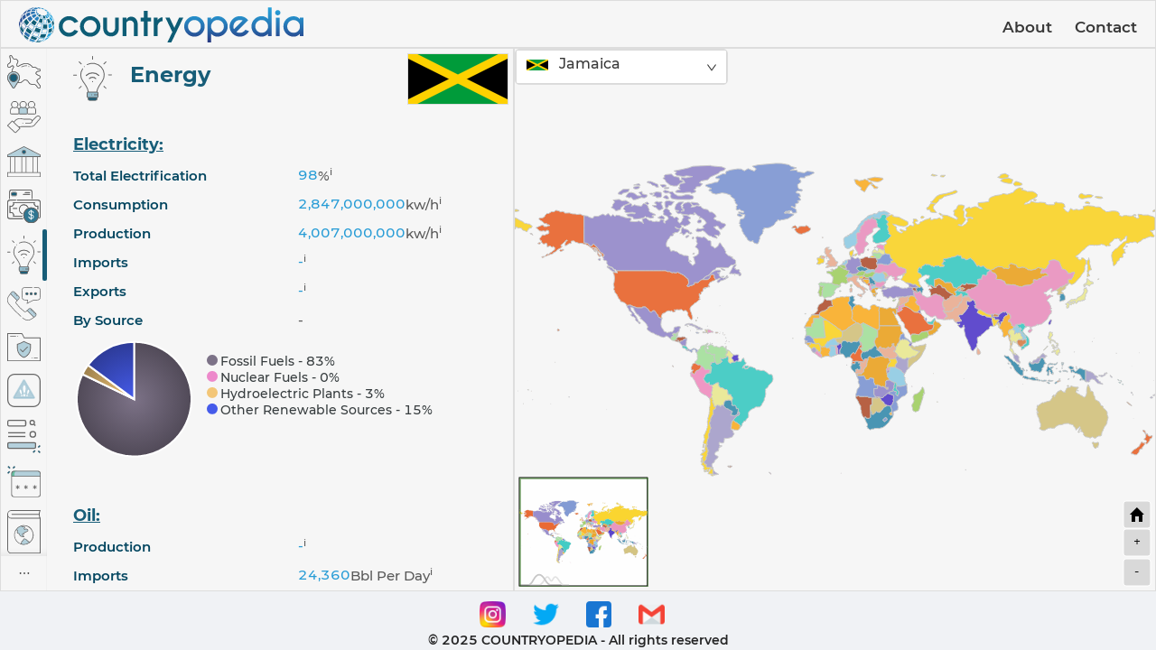

--- FILE ---
content_type: text/html; charset=utf-8
request_url: https://www.countryopedia.com/?country=JM&tab=Energy
body_size: 1704
content:
<!doctype html><html lang="en"><head><title>Countryopedia</title><meta charset="UTF-8"/><meta name="keywords" content="country, countries, geography, people, economy, compare countries, countryopedia, map"><link rel="search" href="/sitemap.txt"/><link rel="icon" href="/favicon.ico"/><meta name="viewport" content="width=device-width,initial-scale=1"/><link rel="apple-touch-icon" href="/logo192.png"/><link rel="manifest" href="/manifest.json"/><meta name="twitter:card" content="summary"/><meta name="twitter:site" content="@Avivhdr"/><meta name="twitter:title" content="CountryOpedia - The countries encyclopedia"/><meta name="twitter:description" content="An interactive countries' encyclopedia with hundreds of interesting data points 🌍"/><meta name="twitter:image" content="https://www.countryopedia.com/logo512.png"/><meta name="twitter:image:alt" content="CountryOpedia"/><script async src="https://www.googletagmanager.com/gtag/js?id=UA-179644410-1"></script><script>function gtag(){dataLayer.push(arguments)}window.dataLayer=window.dataLayer||[],gtag("js",new Date),gtag("config","UA-179644410-1")</script><link href="/static/css/2.23bcacc4.chunk.css" rel="stylesheet"><link href="/static/css/main.c9d1e48e.chunk.css" rel="stylesheet"></head><body><noscript>You need to enable JavaScript to run this app.</noscript><div id="root"></div><script>!function(e){function r(r){for(var n,a,i=r[0],c=r[1],l=r[2],p=0,s=[];p<i.length;p++)a=i[p],Object.prototype.hasOwnProperty.call(o,a)&&o[a]&&s.push(o[a][0]),o[a]=0;for(n in c)Object.prototype.hasOwnProperty.call(c,n)&&(e[n]=c[n]);for(f&&f(r);s.length;)s.shift()();return u.push.apply(u,l||[]),t()}function t(){for(var e,r=0;r<u.length;r++){for(var t=u[r],n=!0,i=1;i<t.length;i++){var c=t[i];0!==o[c]&&(n=!1)}n&&(u.splice(r--,1),e=a(a.s=t[0]))}return e}var n={},o={1:0},u=[];function a(r){if(n[r])return n[r].exports;var t=n[r]={i:r,l:!1,exports:{}};return e[r].call(t.exports,t,t.exports,a),t.l=!0,t.exports}a.e=function(e){var r=[],t=o[e];if(0!==t)if(t)r.push(t[2]);else{var n=new Promise((function(r,n){t=o[e]=[r,n]}));r.push(t[2]=n);var u,i=document.createElement("script");i.charset="utf-8",i.timeout=120,a.nc&&i.setAttribute("nonce",a.nc),i.src=function(e){return a.p+"static/js/"+({}[e]||e)+"."+{3:"6296ba7a",4:"b5be7f24",5:"7eea7893",6:"aab87ef0",7:"33b40c13"}[e]+".chunk.js"}(e);var c=new Error;u=function(r){i.onerror=i.onload=null,clearTimeout(l);var t=o[e];if(0!==t){if(t){var n=r&&("load"===r.type?"missing":r.type),u=r&&r.target&&r.target.src;c.message="Loading chunk "+e+" failed.\n("+n+": "+u+")",c.name="ChunkLoadError",c.type=n,c.request=u,t[1](c)}o[e]=void 0}};var l=setTimeout((function(){u({type:"timeout",target:i})}),12e4);i.onerror=i.onload=u,document.head.appendChild(i)}return Promise.all(r)},a.m=e,a.c=n,a.d=function(e,r,t){a.o(e,r)||Object.defineProperty(e,r,{enumerable:!0,get:t})},a.r=function(e){"undefined"!=typeof Symbol&&Symbol.toStringTag&&Object.defineProperty(e,Symbol.toStringTag,{value:"Module"}),Object.defineProperty(e,"__esModule",{value:!0})},a.t=function(e,r){if(1&r&&(e=a(e)),8&r)return e;if(4&r&&"object"==typeof e&&e&&e.__esModule)return e;var t=Object.create(null);if(a.r(t),Object.defineProperty(t,"default",{enumerable:!0,value:e}),2&r&&"string"!=typeof e)for(var n in e)a.d(t,n,function(r){return e[r]}.bind(null,n));return t},a.n=function(e){var r=e&&e.__esModule?function(){return e.default}:function(){return e};return a.d(r,"a",r),r},a.o=function(e,r){return Object.prototype.hasOwnProperty.call(e,r)},a.p="/",a.oe=function(e){throw console.error(e),e};var i=this.webpackJsonpcountryopedia=this.webpackJsonpcountryopedia||[],c=i.push.bind(i);i.push=r,i=i.slice();for(var l=0;l<i.length;l++)r(i[l]);var f=c;t()}([])</script><script src="/static/js/2.3acc45bf.chunk.js"></script><script src="/static/js/main.512a9139.chunk.js"></script></body></html>

--- FILE ---
content_type: text/css; charset=utf-8
request_url: https://www.countryopedia.com/static/css/main.c9d1e48e.chunk.css
body_size: 463
content:
html{line-height:1.15;-ms-text-size-adjust:100%;-webkit-text-size-adjust:100%}h1{font-size:2em;margin:.67em 0}dl dl,dl ol,dl ul,ol dl,ul dl{margin:0}hr{box-sizing:initial;height:0}pre{font-family:monospace,monospace;font-size:1em}abbr[title]{text-decoration:underline;text-decoration:underline dotted}b,strong{font-weight:bolder}code,kbd,samp{font-family:monospace,monospace;font-size:1em}small{font-size:80%}button,input,select{margin:0}button{text-transform:none}[type=button],[type=reset],[type=submit],button{-webkit-appearance:button}fieldset{padding:.35em .75em .625em}progress{vertical-align:initial}select{text-transform:none}textarea{margin:0}[type=search]{-webkit-appearance:textfield;outline-offset:-2px}::-webkit-inner-spin-button,::-webkit-outer-spin-button{height:auto}::-webkit-input-placeholder{color:inherit;opacity:.54}::-webkit-search-decoration{-webkit-appearance:none}::-webkit-file-upload-button{-webkit-appearance:button;font:inherit}::-moz-focus-inner{border-style:none;padding:0}:-moz-focusring{outline:1px dotted ButtonText}:-moz-ui-invalid{box-shadow:none}details,dialog{display:block}dialog{background-color:#fff;border:solid;color:#000;height:-moz-fit-content;height:-webkit-fit-content;height:fit-content;left:0;margin:auto;padding:1em;position:absolute;right:0;width:-moz-fit-content;width:-webkit-fit-content;width:fit-content}dialog:not([open]){display:none}summary{display:list-item}@font-face{font-family:Montserrat-SemiBold;src:url(/static/media/Montserrat-SemiBold.c641dbee.ttf) format("truetype")}@font-face{font-family:Montserrat-Regular;src:url(/static/media/Montserrat-Regular.ee653992.ttf) format("truetype")}@font-face{font-family:Montserrat-Medium;src:url(/static/media/Montserrat-Medium.c8b6e083.ttf) format("truetype")}@font-face{font-family:Montserrat-Bold;src:url(/static/media/Montserrat-Bold.ade91f47.ttf) format("truetype")}code{font-family:Montserrat-Regular,source-code-pro,Menlo,Monaco,Consolas,"Courier New",monospace}
/*# sourceMappingURL=main.c9d1e48e.chunk.css.map */

--- FILE ---
content_type: image/svg+xml
request_url: https://www.countryopedia.com/static/media/Most%20Visited%20Sites.8b14f523.svg
body_size: 425
content:
<svg xmlns="http://www.w3.org/2000/svg" viewBox="0 0 262.49 261.99">
  <defs>
    <style>.cls-1{fill:#175d78;stroke:#666;stroke-miterlimit:10;stroke-width:2px;}.cls-2{fill:#549ab569;}.cls-3{fill:#666;}</style>
  </defs>
  <title>Most Visited Sites</title>
  <g id="Layer_2" data-name="Layer 2">
    <g id="Capa_1" data-name="Capa 1">
      <g id="effect">
        <path class="cls-1" d="M201,251.85l13.72-13.72,6.86,6.86-13.72,13.72Z"/>
        <path class="cls-1" d="M240.49,212.41l13.72-13.73,6.86,6.86-13.72,13.73Z"/>
        <path class="cls-1" d="M240.48,246.86l6.87-6.86,13.72,13.72-6.86,6.86Z"/>
      </g>
      <g id="color">
        <path class="cls-2" d="M213.3,223h-199a9.7,9.7,0,0,1-9.7-9.7V189a9.71,9.71,0,0,1,9.7-9.71h199A9.7,9.7,0,0,1,223,189V213.3A9.7,9.7,0,0,1,213.3,223Z"/>
      </g>
      <g id="regular">
        <path class="cls-3" d="M196.32,43.27A21.64,21.64,0,1,1,218,21.63,21.67,21.67,0,0,1,196.32,43.27Zm0-34a12.34,12.34,0,1,0,12.33,12.33A12.35,12.35,0,0,0,196.32,9.3Z"/>
        <rect class="cls-3" x="211.77" y="35.16" width="9.3" height="13.27" transform="translate(33.83 165.26) rotate(-45)"/>
        <path class="cls-3" d="M14.35,53A14.37,14.37,0,0,1,0,38.62V14.35A14.37,14.37,0,0,1,14.35,0H135.66A14.37,14.37,0,0,1,150,14.35V38.62A14.37,14.37,0,0,1,135.66,53Zm0-43.67a5.06,5.06,0,0,0-5,5V38.62a5.06,5.06,0,0,0,5,5.05H135.66a5.06,5.06,0,0,0,5.06-5.05V14.35a5.06,5.06,0,0,0-5.06-5Z"/>
        <path class="cls-3" d="M14.35,227.65A14.37,14.37,0,0,1,0,213.3V189a14.37,14.37,0,0,1,14.35-14.36h199A14.37,14.37,0,0,1,227.65,189V213.3a14.36,14.36,0,0,1-14.35,14.35Zm0-43.67a5.06,5.06,0,0,0-5,5.06V213.3a5.06,5.06,0,0,0,5,5.06h199a5.06,5.06,0,0,0,5-5.06V189a5.06,5.06,0,0,0-5-5.06Z"/>
        <rect class="cls-3" x="7.28" y="97.05" width="135.46" height="9.3"/>
        <rect class="cls-3" x="7.28" y="126.16" width="135.46" height="9.3"/>
        <path class="cls-3" d="M201.17,140.31a26.49,26.49,0,1,1,26.48-26.48A26.52,26.52,0,0,1,201.17,140.31Zm0-43.67a17.19,17.19,0,1,0,17.18,17.19A17.21,17.21,0,0,0,201.17,96.64Z"/>
      </g>
    </g>
  </g>
</svg>

--- FILE ---
content_type: image/svg+xml
request_url: https://www.countryopedia.com/static/media/Indices.8e29ad89.svg
body_size: 323
content:
<svg xmlns="http://www.w3.org/2000/svg" viewBox="0 0 237.32 278.42">
  <defs>
    <style>.cls-1{fill:red;stroke:#666;stroke-miterlimit:10;stroke-width:2px;}.cls-2{fill:red;}.cls-3{fill:#666;}</style>
  </defs>
  <title>Food</title>
  <g id="Layer_2" data-name="Layer 2">
    <g id="Capa_1" data-name="Capa 1">
      <path class="cls-1" d="M139.27,39.47h22v11h-22Z"/>
      <path class="cls-1" d="M76.07,39.47h22v11h-22Z"/>
      <path class="cls-1" d="M114.54,1h11V23h-11Z"/>
      <polygon class="cls-2" points="14.09 274.2 221.15 274.2 234.57 234.45 2.76 231.21 14.09 274.2"/>
      <circle class="cls-2" cx="118.66" cy="83.59" r="13.74"/>
      <path class="cls-3" d="M14.58,278.42A3.32,3.32,0,0,1,11.35,276L.1,232a3.19,3.19,0,0,1,.61-2.8A3.35,3.35,0,0,1,3.33,228H234a3.32,3.32,0,0,1,2.61,1.25,3.18,3.18,0,0,1,.6,2.79L226,276a3.29,3.29,0,0,1-3.21,2.46Zm2.58-6.49h203l9.61-37.48H7.57Z"/>
      <path class="cls-3" d="M2.76,227.46c0-64.45,53.08-118.9,115.9-118.9S234.57,163,234.57,227.46v.44l-6.49-.39v0c0-60.93-50.11-112.41-109.42-112.41S9.24,166.53,9.24,227.46v0l-6.48.39Z"/>
      <rect class="cls-3" x="115.42" y="97.08" width="6.49" height="11.98"/>
      <path class="cls-3" d="M118.66,100.57a17,17,0,1,1,17-17A17,17,0,0,1,118.66,100.57Zm0-27.48a10.5,10.5,0,1,0,10.5,10.5A10.51,10.51,0,0,0,118.66,73.09Z"/>
      <path class="cls-3" d="M194.89,197.23a57.06,57.06,0,0,0-52-52v-6.51a63.83,63.83,0,0,1,58.5,58.5Z"/>
      <polygon class="cls-3" points="2.76 234.45 2.76 231.21 2.76 227.96 234.57 227.96 234.57 234.45 2.76 234.45"/>
    </g>
  </g>
</svg>

--- FILE ---
content_type: image/svg+xml
request_url: https://www.countryopedia.com/static/media/Energy.24ab5701.svg
body_size: 885
content:
<svg xmlns="http://www.w3.org/2000/svg" viewBox="0 0 384.33 449.93">
  <defs>
    <style>.cls-1{fill:#549ab599;}.cls-1,.cls-2{fill-rule:evenodd;}.cls-2{fill:#175d78;}.cls-3{fill:#666;}</style>
  </defs>
  <title>Energy</title>
  <g id="Layer_2" data-name="Layer 2">
    <g id="Capa_1" data-name="Capa 1">
      <path class="cls-1" d="M192.17,362.42H148.86A10.86,10.86,0,0,0,138,373.25v32.47a10.86,10.86,0,0,0,10.82,10.83h86.61a10.86,10.86,0,0,0,10.82-10.83V373.25a10.86,10.86,0,0,0-10.82-10.83Z"/>
      <path class="cls-2" d="M235.47,416.55H148.86V431a14.48,14.48,0,0,0,14.43,14.44H221A14.48,14.48,0,0,0,235.47,431Z"/>
      <path class="cls-3" d="M110.52,112.05a4.52,4.52,0,0,1-3.23-7.67l.14-.13a4.51,4.51,0,0,1,6.38,6.38l-.23.22A4.48,4.48,0,0,1,110.52,112.05Z"/>
      <path class="cls-3" d="M163.29,449.93A19,19,0,0,1,144.35,431V420.64l-2.46-1.26a15.31,15.31,0,0,1-8.37-13.66V373.25a15.34,15.34,0,0,1,8.08-13.51l2.67-1.44-.33-3c-3.17-29.69-25.3-61.56-44.82-89.68l-.72-1q-2.61-3.76-5.15-7.43a120,120,0,0,1-3.2-131A4.5,4.5,0,0,1,93.89,124a4.44,4.44,0,0,1,2.37.68,4.51,4.51,0,0,1,2,2.8,4.46,4.46,0,0,1-.56,3.4,111.08,111.08,0,0,0,3,121.12l5.85,8.44c20,28.87,42.76,61.6,46.34,93.43l.45,4H231l.45-4c3.57-31.83,26.3-64.56,46.34-93.43l1-1.46c1.63-2.35,3.25-4.68,4.83-7A111,111,0,0,0,141.57,90.42a4.51,4.51,0,1,1-4.12-8A120,120,0,0,1,291.08,257.15l-5.62,8.1-.25.36c-19.52,28.12-41.65,60-44.83,89.68l-.32,3,2.67,1.44a15.34,15.34,0,0,1,8.07,13.51v32.47a15.29,15.29,0,0,1-8.37,13.66L240,420.64V431A19,19,0,0,1,221,449.93ZM153.37,431a10.06,10.06,0,0,0,9.92,9.93H221A10.06,10.06,0,0,0,231,431v-9.92H153.37Zm-4.51-64.05a6.32,6.32,0,0,0-6.31,6.32v32.47a6.32,6.32,0,0,0,6.31,6.32h86.61a6.32,6.32,0,0,0,6.31-6.32V394h-32.5a4.52,4.52,0,1,1,0-9h32.5V373.25a6.32,6.32,0,0,0-6.31-6.32Z"/>
      <path class="cls-3" d="M192.17,37.6a4.52,4.52,0,0,1-4.52-4.51V4.51a4.52,4.52,0,0,1,9,0V33.09A4.52,4.52,0,0,1,192.17,37.6Z"/>
      <path class="cls-3" d="M79.68,84.19a4.49,4.49,0,0,1-3.19-1.32L56.28,62.67A4.52,4.52,0,0,1,59.47,55a4.45,4.45,0,0,1,3.19,1.33l20.21,20.2a4.51,4.51,0,0,1-3.19,7.7Z"/>
      <path class="cls-3" d="M4.51,196.68a4.52,4.52,0,0,1,0-9H33.09a4.52,4.52,0,0,1,0,9Z"/>
      <path class="cls-3" d="M59.47,329.37a4.51,4.51,0,0,1-3.19-7.7l20.21-20.21a4.51,4.51,0,1,1,6.38,6.38L62.66,328A4.45,4.45,0,0,1,59.47,329.37Z"/>
      <path class="cls-3" d="M324.86,329.37a4.49,4.49,0,0,1-3.2-1.33l-20.2-20.2a4.51,4.51,0,0,1,6.38-6.38L328,321.67a4.5,4.5,0,0,1,0,6.37A4.44,4.44,0,0,1,324.86,329.37Z"/>
      <path class="cls-3" d="M351.24,193.72a4.51,4.51,0,1,1,0-9h28.58a4.51,4.51,0,0,1,0,9Z"/>
      <path class="cls-3" d="M304.65,84.19a4.51,4.51,0,0,1-3.19-7.7l20.21-20.21a4.5,4.5,0,0,1,6.37,0,4.53,4.53,0,0,1,0,6.39l-20.2,20.2A4.51,4.51,0,0,1,304.65,84.19Z"/>
      <path class="cls-3" d="M183.14,394a4.52,4.52,0,0,1,0-9h.21a4.52,4.52,0,0,1,0,9Z"/>
      <path class="cls-3" d="M192.16,263.05a5.5,5.5,0,1,1,5.5-5.5,5.51,5.51,0,0,1-5.5,5.5Z"/>
      <path class="cls-3" d="M254.38,200.84a5.47,5.47,0,0,1-3.89-1.62,82.58,82.58,0,0,0-116.65,0,5.5,5.5,0,0,1-7.78-7.77,93.58,93.58,0,0,1,132.2,0,5.51,5.51,0,0,1-3.88,9.39Z"/>
      <path class="cls-3" d="M223.27,231.94a5.46,5.46,0,0,1-3.89-1.61,38.52,38.52,0,0,0-54.43,0,5.5,5.5,0,1,1-7.78-7.78,49.58,49.58,0,0,1,70,0,5.5,5.5,0,0,1-3.89,9.39Z"/>
    </g>
  </g>
</svg>

--- FILE ---
content_type: image/svg+xml
request_url: https://www.countryopedia.com/assets/flags/Jamaica.svg
body_size: -156
content:
<svg xmlns="http://www.w3.org/2000/svg" width="600" height="300" viewBox="0 0 12 6"><path fill="#009B3A" d="M0 0h12v6H0"/><path stroke="#FED100" d="M-6 9 18-3V9L-6-3"/></svg>

--- FILE ---
content_type: image/svg+xml
request_url: https://www.countryopedia.com/static/media/Military%20and%20Security.782eefdd.svg
body_size: 389
content:
<svg xmlns="http://www.w3.org/2000/svg" viewBox="0 0 326.53 271.13">
  <defs>
    <style>.cls-1{fill:#549ab569;}.cls-2{fill:#666;}</style>
  </defs>
  <title>Military and Security</title>
  <g id="Layer_2" data-name="Layer 2">
    <g id="Capa_1" data-name="Capa 1">
      <path class="cls-1" d="M98.76,141.68c0,64.17,55.49,90.88,64.51,90.88s64.51-26.71,64.51-90.88v-34.2a270.26,270.26,0,0,1-64.51-27.36,261.75,261.75,0,0,1-64.51,27.36v34.2Z"/>
      <path class="cls-2" d="M4,271.13a4,4,0,0,1-4-4V4A4,4,0,0,1,4,0H143.62a4,4,0,0,1,3.52,2.12l21,39.43H322.54a4,4,0,0,1,4,4v221.6a4,4,0,0,1-4,4Zm4-8H318.54V49.54H165.71a4,4,0,0,1-3.52-2.12L141.22,8H8Z"/>
      <path class="cls-2" d="M103.09,35.69a4,4,0,1,1,0-8h.16a4,4,0,1,1,0,8Z"/>
      <path class="cls-2" d="M31.69,35.69a4,4,0,0,1,0-8h51.5a4,4,0,1,1,0,8Z"/>
      <path class="cls-2" d="M163.27,236.56c-5.39,0-22.19-6.61-38.43-22.52-13.72-13.44-30.08-36.91-30.08-72.36v-34.2a4,4,0,0,1,2.94-3.85,257,257,0,0,0,63.53-26.95,4,4,0,0,1,4.07,0,268,268,0,0,0,63.53,26.95,4,4,0,0,1,2.94,3.85v34.2c0,35.45-16.35,58.92-30.07,72.36C185.46,230,168.65,236.56,163.27,236.56Zm-1.49-151a263.1,263.1,0,0,1-56.88,24.28l-2.15.64v31.16c0,32.26,14.7,53.7,27,66,14.54,14.51,29.6,20.44,33.15,20.85l.35,0,.34,0c3.56-.41,18.62-6.34,33.15-20.85,12.33-12.31,27-33.75,27-66V110.52l-2.14-.64A275.07,275.07,0,0,1,164.75,85.6l-1.48-.85Z"/>
      <path class="cls-2" d="M151.74,183.23a3.92,3.92,0,0,1-2.82-1.17l-22.75-22.74a4,4,0,0,1,0-5.65,4,4,0,0,1,5.65,0l19.92,19.92,43-43a4,4,0,1,1,5.65,5.65l-45.79,45.79A4,4,0,0,1,151.74,183.23Z"/>
      <path class="cls-2" d="M244.06,243.43a4,4,0,1,1,0-8h.16a4,4,0,1,1,0,8Z"/>
      <path class="cls-2" d="M264.11,243.43a4,4,0,0,1,0-8h30.73a4,4,0,0,1,0,8Z"/>
    </g>
  </g>
</svg>

--- FILE ---
content_type: image/svg+xml
request_url: https://www.countryopedia.com/static/media/Links.da6d9708.svg
body_size: 419
content:
<svg xmlns="http://www.w3.org/2000/svg" viewBox="0 0 291.25 277.38">
  <defs>
    <style>.cls-1{fill:#549ab569;}.cls-2{fill:#66bfa1;}.cls-3{fill:#175d78;stroke:#666;stroke-miterlimit:10;stroke-width:2px;}.cls-4{fill:#666;}</style>
  </defs>
  <title>Links</title>
  <g id="Layer_2" data-name="Layer 2">
    <g id="Capa_1" data-name="Capa 1">
      <path class="cls-1" d="M287.7,69V91.14H38.26V69A22.24,22.24,0,0,1,60.43,46.8h205.1A22.24,22.24,0,0,1,287.7,69Z"/>
      <path class="cls-2" d="M85.38,46.8H60.43A22.24,22.24,0,0,0,38.26,69V91.14h25V69A22.24,22.24,0,0,1,85.38,46.8Z"/>
      <path class="cls-3" d="M3.38,9.25l7.84-7.84L26.9,17.09l-7.84,7.84Z"/>
      <path class="cls-3" d="M1.41,62.16,17.09,46.49l7.84,7.84L9.25,70Z"/>
      <path class="cls-3" d="M46.49,17.1,62.17,1.42,70,9.26,54.33,24.93Z"/>
      <path class="cls-4" d="M60.67,277.38a25.51,25.51,0,0,1-25.49-25.49V69A25.52,25.52,0,0,1,60.67,43.48H265.76A25.53,25.53,0,0,1,291.25,69V251.89a25.52,25.52,0,0,1-25.49,25.49ZM41.81,251.89a18.88,18.88,0,0,0,18.86,18.86H265.76a18.88,18.88,0,0,0,18.86-18.86V94.46H41.81ZM60.67,50.11A18.88,18.88,0,0,0,41.81,69V87.83H284.62V69a18.88,18.88,0,0,0-18.86-18.86Z"/>
      <rect class="cls-4" x="87.84" y="170.98" width="6.63" height="34.34"/>
      <rect class="cls-4" x="73.97" y="184.84" width="34.35" height="6.63" transform="translate(-81.87 70.78) rotate(-30)"/>
      <rect class="cls-4" x="87.83" y="171.01" width="6.63" height="34.35" transform="translate(-117.4 173.03) rotate(-60)"/>
      <rect class="cls-4" x="159.9" y="170.98" width="6.63" height="34.34"/>
      <rect class="cls-4" x="146.03" y="184.84" width="34.35" height="6.63" transform="translate(-72.21 106.81) rotate(-30)"/>
      <rect class="cls-4" x="159.9" y="171.01" width="6.63" height="34.35" transform="translate(-81.36 235.45) rotate(-60)"/>
      <rect class="cls-4" x="237.5" y="170.98" width="6.63" height="34.34"/>
      <rect class="cls-4" x="223.63" y="184.85" width="34.35" height="6.63" transform="translate(-61.82 145.62) rotate(-30)"/>
      <rect class="cls-4" x="237.51" y="171.01" width="6.63" height="34.35" transform="translate(-42.56 302.66) rotate(-60)"/>
    </g>
  </g>
</svg>

--- FILE ---
content_type: image/svg+xml
request_url: https://www.countryopedia.com/static/media/People.02af703e.svg
body_size: 998
content:
<svg xmlns="http://www.w3.org/2000/svg" viewBox="0 0 344.45 339.1">
  <defs>
    <style>.cls-1{fill:#549ab569;}.cls-2{fill:#666;}</style>
  </defs>
  <title>Asset 1</title>
  <g id="Layer_2" data-name="Layer 2">
    <g id="Capa_1" data-name="Capa 1">
      <path class="cls-1" d="M147.2,65.47a29.38,29.38,0,0,0-26.57,29.24V126a9.78,9.78,0,0,0,9.78,9.78h67.07a9.78,9.78,0,0,0,9.78-9.78V94.71a29.38,29.38,0,0,0-26.61-29.24"/>
      <path class="cls-2" d="M84.43,339.1A4.12,4.12,0,0,1,81.57,338L1.28,261.51a4.14,4.14,0,0,1-.12-5.87l47.47-49.28a4.14,4.14,0,0,1,5.91-.1L66.6,218l1.85-2.59a96.66,96.66,0,0,1,17.29-18.57C99.42,185.62,114.68,180,131.11,180a77.11,77.11,0,0,1,20.51,2.88,114.46,114.46,0,0,0,30.5,4.06h54.47a22.51,22.51,0,0,1,17.61,7.84,22.92,22.92,0,0,1,2.35,3.36l1.78,3.07,41.42-41a25.28,25.28,0,0,1,18-7.43l1.4,0A29,29,0,0,1,337,160.25c9.43,8.7,9.93,20.92,1.26,31.12l-55.84,65.69a43.53,43.53,0,0,1-8.26,7.49l-.14.1c-8.64,5.52-19.58,8.32-32.51,8.32H158.67a152,152,0,0,0-17.46,1l-15.13,1.7,8.26,8a4.18,4.18,0,0,1,.08,5.92l-47,48.24A4.1,4.1,0,0,1,84.43,339.1ZM10,258.38l74.3,70.76,41.29-42.37L51.73,215.08Zm121-70.15c-14.38,0-27.85,5-40,15a88.26,88.26,0,0,0-17,18.73l-1.28,1.9,45.71,44.36,21.89-2.45a159.24,159.24,0,0,1,18.4-1.07h82.86c11.26,0,20.65-2.34,27.93-6.94l.1-.07a34.48,34.48,0,0,0,6.56-6L332,186c5.71-6.72,5.5-14.06-.56-19.66a20.52,20.52,0,0,0-13.57-5.27,16.89,16.89,0,0,0-12.23,5L260,211.15l0,1.1a25.56,25.56,0,0,1-5.83,15.84,22.84,22.84,0,0,1-17.79,7.83H189a4.15,4.15,0,0,1,0-8.29h47.41c4.78,0,8.75-1.69,11.47-4.9a17.7,17.7,0,0,0,3.88-11.33c0-7.81-4.74-16.21-15.13-16.21H182.12a122.75,122.75,0,0,1-32.71-4.36A69.11,69.11,0,0,0,131,188.23Z"/>
      <path class="cls-2" d="M160.86,235.94a4.13,4.13,0,0,1-4-3.2l-.06-.27a4.12,4.12,0,0,1,3.08-5,4.33,4.33,0,0,1,1-.11,4.12,4.12,0,0,1,4,3.2l.07.29a4.15,4.15,0,0,1-3.09,5A4.33,4.33,0,0,1,160.86,235.94Z"/>
      <path class="cls-2" d="M217,139.74a13.75,13.75,0,0,1-8.17-2.67l-1.61-1.17-1.61,1.17a13.77,13.77,0,0,1-8.17,2.67H130.41a13.75,13.75,0,0,1-8.17-2.67l-1.61-1.17L119,137.07a13.77,13.77,0,0,1-8.17,2.67H43.78a13.94,13.94,0,0,1-13.92-13.93V94.54A33.31,33.31,0,0,1,48,64.71l3-1.56-2.18-2.63a37,37,0,1,1,56.91,0l-2.18,2.63,3,1.56a33.43,33.43,0,0,1,11.78,10.1l2.22,3.06,2.22-3.06a33.3,33.3,0,0,1,11.77-10.1l3-1.56-2.18-2.63a37,37,0,1,1,56.91,0l-2.18,2.63,3,1.56A33.4,33.4,0,0,1,205,74.8l2.22,3.06,2.21-3.06a33.4,33.4,0,0,1,11.78-10.09l3-1.56-2.18-2.63a37,37,0,1,1,56.92,0l-2.18,2.63,3,1.56A33.3,33.3,0,0,1,298,94.54v31.27a14,14,0,0,1-13.93,13.93Zm15.18-70A25.13,25.13,0,0,0,211.4,94.54v31.27a5.65,5.65,0,0,0,5.64,5.64H284.1a5.65,5.65,0,0,0,5.64-5.64V94.54A25.13,25.13,0,0,0,268.92,69.7l-.9-.16-.81.41a36.78,36.78,0,0,1-33.28,0l-.81-.41Zm-86.63,0a25.13,25.13,0,0,0-20.82,24.84v31.27a5.65,5.65,0,0,0,5.64,5.64h67.07a5.64,5.64,0,0,0,5.63-5.64V94.54A25.12,25.12,0,0,0,182.29,69.7l-.89-.16-.81.41a36.8,36.8,0,0,1-33.29,0l-.81-.41ZM59,69.7A25.13,25.13,0,0,0,38.14,94.54v31.27a5.65,5.65,0,0,0,5.64,5.64h67.07a5.65,5.65,0,0,0,5.64-5.64V94.54A25.13,25.13,0,0,0,95.66,69.7l-.89-.16L94,70a36.8,36.8,0,0,1-33.29,0l-.81-.41ZM250.57,8.29A28.68,28.68,0,1,0,279.25,37,28.47,28.47,0,0,0,250.57,8.29Zm-86.63,0A28.68,28.68,0,1,0,192.62,37,28.7,28.7,0,0,0,163.94,8.29Zm-86.63,0A28.68,28.68,0,1,0,106,37,28.7,28.7,0,0,0,77.31,8.29Z"/>
    </g>
  </g>
</svg>

--- FILE ---
content_type: application/javascript; charset=utf-8
request_url: https://www.countryopedia.com/static/js/main.512a9139.chunk.js
body_size: 68940
content:
/*! For license information please see main.512a9139.chunk.js.LICENSE.txt */
(this.webpackJsonpcountryopedia=this.webpackJsonpcountryopedia||[]).push([[0],{10:function(e,a,t){"use strict";t.d(a,"a",(function(){return p})),t.d(a,"d",(function(){return f})),t.d(a,"b",(function(){return h})),t.d(a,"c",(function(){return y}));var n,o,i=t(39),r=t(29),l=t(28),c=t(0),s=t.n(c),m=t(447),d={},u=Object(c.createContext)(d),p={PHONE:"PHONE",TABLET:"TABLET",SCREEN:"SCREEN",BIG_SCREEN:"BIG_SCREEN",MAX:"MAX"},b=(n={},Object(l.a)(n,p.PHONE,450),Object(l.a)(n,p.TABLET,900),Object(l.a)(n,p.SCREEN,1200),Object(l.a)(n,p.BIG_SCREEN,1601),n),v=Object.values(b).sort((function(e,a){return e-a})),g=(o={},Object(l.a)(o,p.PHONE,"(max-width: ".concat(b[p.PHONE],"px)")),Object(l.a)(o,p.TABLET,"(min-width: ".concat(b[p.PHONE]+1,"px) and (max-width: ").concat(b[p.TABLET],"px)")),Object(l.a)(o,p.SCREEN,"(min-width: ".concat(b[p.TABLET]+1,"px) and (max-width: ").concat(b[p.SCREEN],"px)")),Object(l.a)(o,p.BIG_SCREEN,"(min-width: ".concat(b[p.SCREEN]+1,"px) and (max-width: ").concat(b[p.BIG_SCREEN],"px)")),Object(l.a)(o,p.MAX,"(min-width: ".concat(b[p.BIG_SCREEN]+1,"px)")),o),h=function(e){var a=e.children,t=Object(c.useState)({}),n=Object(r.a)(t,2),o=n[0],l=n[1];Object(c.useEffect)((function(){var e={},a=Object.keys(g),t=!1,n=function(){var t=a.reduce((function(a,t){return a[t]=!(!e[t]||!e[t].matches),a}),{});l(t)};if(window&&window.matchMedia){var o={};a.forEach((function(a){"string"===typeof g[a]?(e[a]=window.matchMedia(g[a]),o[a]=e[a].matches):o[a]=!1})),l(o),t=!0,a.forEach((function(a){"string"===typeof g[a]&&e[a].addListener(n)}))}return function(){t&&a.forEach((function(a){"string"===typeof g[a]&&e[a].removeListener(n)}))}}),[]);var d=Object(m.a)(o,(function(e){return e})),p=Object(i.a)(Object(i.a)({},o),{},{currentQuery:d});return s.a.createElement(u.Provider,{value:p},a)};function f(){var e=Object(c.useContext)(u);if(e===d)throw new Error("useBreakpoint must be used within BreakpointProvider");return e}var y=function(e,a){return function(t){if(a){var n=v.indexOf(b[e]);if(e===p.PHONE){if(a===p.MAX)throw new Error("setMediaQuery got all ranges");return"@media (max-width: ".concat(b[a],"px) { ").concat(t," }")}return a===p.MAX?"@media (min-width: ".concat(v[n-1],"px) { ").concat(t," }"):"@media (min-width: ".concat(v[n-1],"px) (max-width: ").concat(b[a],"px) { ").concat(t," }")}return"@media ".concat(g[e]," { ").concat(t,"; }")}}},11:function(e,a,t){"use strict";t.d(a,"a",(function(){return v})),t.d(a,"c",(function(){return g})),t.d(a,"d",(function(){return y}));var n,o,i,r,l,c=t(25),s=t(8),m=t(134),d=(m.a.TabPane,Object(s.b)(n||(n=Object(c.a)(["\n  font-family: 'Montserrat-Bold', arial, sans-serif;\n"])))),u=Object(s.b)(o||(o=Object(c.a)(["\n  font-family: 'Montserrat-Medium', arial, sans-serif;\n"]))),p=Object(s.b)(i||(i=Object(c.a)(["\n  font-family: 'Montserrat-Regular', arial, sans-serif;\n"]))),b=Object(s.b)(r||(r=Object(c.a)(["\n  font-family: 'Montserrat-SemiBold', arial, sans-serif;\n"]))),v={black:"#ddddd",white:"#fff",background:"#f6f6f6",bg:"#175d78",lightBG:"#549ab569",polyHover:"#00ffb1",heatMapMin:"#c8e8f4",heatMapMax:"#034660",key:"#034660",value:"#279cd6",value2:"#ff7875",border:"#dddddd",tableText:"#222222",darkGrey:"#383838",lightGrey:"#595959",pieChart:["#7c7287","#ed89cb","#f3c677","#455bea","#89c9e3"],polygons:["#faa919","#e88bba","#fad119","#89c9e3","#482ec7","#8d81c7","#2b84a8","#9bcc59","#d0be75","#d4763b","#ac4725","#a098c7","#2ec7be","#e8e78b","#f087bc","#9fde95","#758fd0","#e8a78b","#e99d15","#e75a1e"]},g={navbarHeight:53,footerHeight:65},h=Object(s.a)(l||(l=Object(c.a)(["\n  html, body {\n    margin: 0px;\n  }\n  body {\n    background-color: ",";\n    font-family: 'Montserrat-Regular', arial, sans-serif !important;\n    height: auto;\n    margin: 0;\n  }\n  #root {\n    margin: 0px;\n  }\n  &::selection {\n    background: ","\n  }\n"])),v.background,v.value),f=(Object(s.c)(m.a).withConfig({displayName:"Appstyles__TabsStyled",componentId:"sc-1jd3z7f-0"})(["&& .ant-tabs-nav .ant-tabs-tab{margin:0;}"]),s.c.main.withConfig({displayName:"Appstyles__Main",componentId:"sc-1jd3z7f-1"})(["height:100vh;"])),y={fontStyleBold:d,fontStyleMedium:u,fontStyleRegular:p,fontStyleSemiBold:b};a.b={GlobalStyle:h,Main:f}},13:function(e,a,t){"use strict";t.d(a,"c",(function(){return c})),t.d(a,"a",(function(){return s})),t.d(a,"b",(function(){return m})),t.d(a,"d",(function(){return d})),t.d(a,"f",(function(){return u})),t.d(a,"h",(function(){return p})),t.d(a,"g",(function(){return b})),t.d(a,"e",(function(){return v}));var n=t(445),o=t(318),i=t(261),r=(t(446),t(444)),l=(t(67),t(4)),c=function(e){return Object(n.a)(l.f,(function(a){return a.name===e})).id},s=function(e){return Object(o.a)(e)?Math.round(e,2).toString().replace(/\B(?=(\d{3})+(?!\d))/g,","):e},m=function(e){return e.includes("_to_")?e.replace("_to_","-"):Object(i.a)(e)},d=function(e){return"string"===typeof e&&e.length>4?Object(i.a)(e):e},u=function(e){return l.f.find((function(a){return a.id===e}))?e:""},p=function(e){return Object.values(l.a).includes(e)?e:l.a.GEOGRAPHY},b=function(e){return l.c[e]?e:""},v=function(e){var a,t=arguments.length>1&&void 0!==arguments[1]?arguments[1]:[""];a=Object(r.a)(e,(function(e,a){return!t.includes(a)})),console.log("missing: ",Object.keys(a))}},131:function(e,a,t){"use strict";t.d(a,"a",(function(){return r}));var n=t(8),o=t(105),i=t(11),r=Object(n.c)(o.a).withConfig({displayName:"Button__StyledCloseButton",componentId:"sc-1756ghv-0"})([""," width:120px;height:40px;border-radius:5px;background-color:",";span{color:",";}:hover,:focus{border:2px solid ",";background-color:",";span{color:",";}:active{font-weight:700;}}"],i.d.fontStyleMedium,i.a.bg,i.a.white,i.a.bg,i.a.white,i.a.bg)},165:function(e,a,t){e.exports=t.p+"static/media/logo.616fa5ac.svg"},185:function(e,a,t){e.exports=t.p+"static/media/text.d2e41db6.svg"},190:function(e,a){e.exports="[data-uri]"},206:function(e,a,t){"use strict";t.d(a,"a",(function(){return o}));t(28),t(39);var n=t(0),o=function(e,a){var t=Object(n.useRef)(a);return Object(n.useEffect)((function(){t.current=e})),t.current}},217:function(e,a,t){e.exports=t.p+"static/media/male.adcf463a.svg"},218:function(e,a,t){e.exports=t.p+"static/media/female.e0e0d8c3.svg"},220:function(e,a,t){var n={"./Communication.svg":425,"./Consumption.svg":426,"./Economy.svg":427,"./Energy.svg":428,"./Food.svg":429,"./General.svg":430,"./Geography.svg":431,"./Government.svg":432,"./Indices.svg":433,"./Links.svg":434,"./Military and Security.svg":435,"./Most Visited Sites.svg":436,"./People.svg":437,"./Transnational issues.svg":438,"./female.svg":218,"./male.svg":217};function o(e){var a=i(e);return t(a)}function i(e){if(!t.o(n,e)){var a=new Error("Cannot find module '"+e+"'");throw a.code="MODULE_NOT_FOUND",a}return n[e]}o.keys=function(){return Object.keys(n)},o.resolve=i,e.exports=o,o.id=220},226:function(e,a,t){e.exports=t.p+"static/media/favicon.121d8e64.ico"},227:function(e,a){e.exports="[data-uri]"},228:function(e,a){e.exports="[data-uri]"},229:function(e,a){e.exports="[data-uri]"},230:function(e,a){e.exports="[data-uri]"},249:function(e,a){e.exports="[data-uri]"},250:function(e,a,t){e.exports=t.p+"static/media/worldbank.547d2272.svg"},251:function(e,a,t){e.exports=t.p+"static/media/wikipedia.b5ab6aeb.png"},252:function(e,a){e.exports="[data-uri]"},253:function(e){e.exports=JSON.parse('["01net.com","037hdmovie.com","104.com.tw","104.ua","11st.co.kr","123movies.la","1337x.to","15min.lt","163.com","1688.com","17ok.com","17track.net","1a.lv","1in.am","1plus1tv.ru","1tv.ge","1xbet.kz","20min.ch","21vek.by","220.lv","24.hu","24.kg","24chasa.bg","24h.com.vn","24livenewspaper.com","24sata.hr","2banh.vn","2dehands.be","2gis.kg","2gis.kz","2m.ma","360.cn","365online.com","444.hu","6.cn","6yka.com","720pizle.org","8am.af","91.com.vn","999.md","9gag.com","9jaflaver.com","A1on.mk","Aaiedu.hr","Aastocks.com","Aau.dk","Aau.edu.et","Abc.com.py","Abc.es","Abc.net.au","Abcnews.al","Abidjan.net","Abola.pt","Abs-cbn.com","Absa.co.za","Abv.bg","Academia.edu","Acbar.org","Accessbankplc.com","Actualite.cd","Actucameroun.com","Adaderana.lk","Aden-tm.net","Adjaranet.com","Admin.ch","Adomonline.com","Adreskaradag.com","Adressa.no","Adservio.ro","Adverts.ie","Afrigatenews.net","Afrikmag.com","Aftenposten.no","Aftonbladet.se","Agenciatributaria.es","Agenciatributaria.gob.es","Agenziaentrate.gov.it","Ahdath24.com","Ahlmasrnews.com","Aib.ie","Ainpedia.com","Ajapsozluk.com","Ajira.go.tz","Akhbarelyom.com","Akhbarona.com","Akipress.org","Akoam.net","Aksalser.com","Aksam.com.tr","Aktualne.cz","Akurat.co","Akwam.net","Al3omk.com","Aladdin.ie","Alanba.com.kw","Alarab.com","Alaraby.co.uk","Alayam.com","Alayam24.com","Alayyam.info","Albawabhnews.com","Albeu.com","Albiladpress.com","Alchourouk.com","Alfajertv.com","Algerie360.com","Alibaba.com","Aliexpress.com","Aliexpress.ru","Alintibaha.net","Alipay.com","Aliyun.com","Aljaras.com","Aljazair1.com","Allegro.pl","Allmovies.uz","Almaany.com","Almaghreb24.com","Almanar.com.lb","Almashhad-alyemeni.com","Almodon.com","Almshaheer-sd.com","Alnaharegypt.com","Alo.rs","Alodokter.com","Alpha.gr","Alqabas.com","Alquds.co.uk","Alrakoba.net","Alroya.om","Alrugaibfurniture.com","Alsat-m.tv","Alsolta.net","Alsudanalyoum.com","Alsumaria.tv","Altex.ro","Altibbi.com","Alwakeelnews.com","Alwasat.ly","Alwatanvoice.com","Amazon.ae","Amazon.ca","Amazon.co.jp","Amazon.co.uk","Amazon.com","Amazon.com.au","Amazon.com.br","Amazon.com.mx","Amazon.com.tr","Amazon.de","Amazon.es","Amazon.fr","Amazon.in","Amazon.it","Amazon.nl","Amazonaws.com","Ambebi.ge","Ameli.fr","Americanas.com.br","Amindi.ge","Aminoapps.com","Ammonnews.net","Anfaspress.com","Angonoticias.com","Anibis.ch","Annapurnapost.com","Ansa.it","Anses.gob.ar","Antaranews.com","Antel.com.uy","Anz.co.nz","Aol.com","Aoscdn.com","Aosna.af","Aparat.com","Apkpure.com","Aplus.mn","Apollo.lv","Apowersoft.com","Apowersoft.fr","Apple.com","Arab48.com","Arabi21.com","Arabiaweather.com","Arabtimesonline.com","Arenabg.ch","Argaam.com","Argentina.gob.ar","Ariananews.co","Aris.ge","Armfilm.co","Armlur.am","Arthasarokar.com","Aruba.it","Arukereso.hu","Aruodas.lt","Arzuw.news","As.com","Asb.by","Asb.co.nz","Ask.com","Asriran.com","Assawsana.com","Ato.gov.au","Au.dk","Au79nt5wic4x.com","Aub.edu.lb","Auckland.ac.nz","Auction.co.kr","Auto24.ee","Autobip.com","Autoclaim.in","Autodiler.me","Autoplius.lt","Autoscout24.ch","Autovit.ro","Av.by","Avaz.ba","Avito.ma","Awa2el.net","Axar.az","Azertag.az","Azet.sk","Azra.ba","B92.net","Baahrakhari.com","Babnet.net","Baccredomatic.com","Baghdadtoday.news","Bahrain.bh","Baidu.com","Baiscopelk.com","Baixaki.com.br","Baku.ws","Balkanweb.com","Bancaintesa.rs","Bancaribe.com.ve","Bancatlan.hn","Bancobai.ao","Bancobcr.com","Bancodevenezuela.com","Bancolafise.com.ni","Bancopopular.com","Bancoprovincia.com.ar","Bancounion.com.bo","Banesco.com","Banglanews24.com","Banglatribune.com","Bankaustria.at","Bankleumi.co.il","Bankmandiri.co.id","Bankmillennium.pl","Banpro.com.ni","Baomoi.com","Barbadostoday.bb","Bashgah.com","Baskino.me","Basnews.com","Bastillepost.com","Bau.edu.lb","Bayt.com","Bazar.bg","Bazos.cz","Bazos.sk","Bb.com.br","Bbbsports.com","Bbc.co.uk","Bbc.com","Bd-pratidin.com","Bd24live.com","Bdjobs.com","Bdnews24.com","Bdo.com.ph","Beforward.jp","Belgium.be","Benditofutbol.com","Besafemoris.mu","Bet365.com","Bet9ja.com","Betika.et","Betway.co.zm","Betway.com.gh","Bexio.com","Beytoote.com","Bezkriedy.sk","Bg-mamma.com","Bg.ac.rs","Bgeneral.com","Bharian.com.my","Bibd.com.bn","Big.az","Biggo.com.tw","Bikroy.com","Bild.de","Bilibili.com","Bilimland.kz","Bina.az","Bing.com","Bintjbeil.org","Biobiochile.cl","Biomedcentral.com","Birzeit.edu","Bishtarazyek.com","Bisonews.cd","Bitban.com","Biznakenya.com","Bizpati.com","Blackboard.com","Blic.rs","Blick.ch","Blitz.bg","Blizz.co.ug","Bljesak.info","Blocket.se","Blogfa.com","Blogger.com","Blogspot.com","Bluewin.ch","Blumarley.com","Bmf.gv.at","Bna.bh","Bna.com.ar","Bnb.com.bo","Bnc.com.ve","Bncr.fi.cr","Bni.co.id","Bni.mg","Bnpparibasfortis.be","Bnr.rw","Bnu.com.mo","Bnz.co.nz","Bocmacau.com","Bod.com.ve","Bol.com","Bolasport.com","Boldnews.al","Bolor-toli.com","Bombuj.tv","Bongacams.com","Booking.com","Bookwidgets.com","Bopp-obec.info","Borna.news","Bps.gub.uy","Brela.go.tz","Briefly.co.za","Brilio.net","Brou.com.uy","Bs.to","Bseducativo.com","Bsmu.by","Bspu.by","Bt.dk","Bt.gob.ve","Btl.gov.il","Btrl.ro","Bukalapak.com","Business-cambodia.com","Business.com.tm","Businessnews.com.tn","Businessweekly.com.tw","Busticket4.me","Buzzsenegal.com","Bwiza.com","Caf.fr","Cafef.vn","Caixa.gov.br","Caixabank.es","Caliente.mx","Cameroon-info.net","Camerounweb.com","Canada.ca","Canadanepal.com","Canadapost.ca","Canalplus-afrique.com","Car.gr","Carnet.hr","Carousell.com","Cars.bg","Carsales.com.au","Cas.sk","Cashu.com","Cazin.net","Cbc.ca","Ccm.net","Cda.pl","Cdiscount.com","Cdm.me","Cdn.com.do","Cdrmedios.com","Ceibal.edu.uy","Celebritiesbuzz.com.gh","Cemaco.com","Ceneo.pl","Centar.mk","Centralasia.media","Centrum.cz","Centrum.sk","Centrum24.pl","Ch3plus.com","Channelnewsasia.com","Chapintv.com","Chase.com","Chaturbate.com","Chd4.com","Checkout.com","Chegg.com","Chicv.com","China.com.cn","Chip.de","Chosun.com","Chouftv.ma","Chronicle.co.zw","Cima4u.io","Cinecalidad.is","Cinecalidad.to","Cinerama.uz","Cipc.co.za","Cisco.com","Citadele.lv","Citinewsroom.com","Citizentv.co.ke","Clarin.com","Clasificadosonline.com","Classlifestyle.com","Club-k.net","Clubic.com","Cmjornal.pt","Cna.com.tw","Cnbc.com","Cnbcindonesia.com","Cnblogs.com","Cnn.com","Cnnindonesia.com","Cnps.cm","Co.ba","Cobcreditunion.com","Coccoc.com","Colombiamegusta.com","Comisariavirtual.cl","Commbank.com.au","Commentcamarche.net","Companieshouse.gov.uk","Comparis.ch","Computrabajo.com.co","Confidencial.com.ni","Consultant.ru","Coolblue.be","Coolicias.ao","Copart.com","Corotos.com.do","Correiokianda.info","Correios.com.br","Corriere.it","Coursera.org","Covid19.gob.sv","Cra-arc.gc.ca","Craigslist.org","Credit-agricole.fr","Creditsafeuk.com","Cretalive.gr","Crhoy.com","Critica.com.pa","Crnobelo.com","Cronio.sv","Crowd1.com","Crystalbet.com","Csdn.net","Csfd.cz","Cube.mo","Cuevana3.io","Cvonline.lt","Cyberctm.com","Cyberleninka.ru","Czc.cz","Cztorrent.net","Daft.ie","Dagbladet.no","Dagospia.com","Dailyinqilab.com","Dailymail.co.uk","Dailymotion.com","Dailypost.ng","Dailytrust.com.ng","Dailyxing.com","Dainikonline.com","Dakaractu.com","Dakarbuzz.net","Dalfak.com","Danas.rs","Danishbits.org","Dantri.com.vn","Dap-news.com","Daraz.com.bd","Daraz.lk","Daraz.pk","Daryn.online","Daryo.uz","Dasaran.am","Daum.net","Davivienda.com","Dawn.com","Dawnnews.tv","Day.az","Dba.dk","Dbs.com.sg","Dcard.tw","Dcfever.com","Dcnepal.com","Deal.by","Dedeman.ro","Deepl.com","Defimedia.info","Dek-d.com","Delfino.cr","Dennikn.sk","Depor.com","Derstandard.at","Desdeparaguay.com","Detik.com","Deviantart.com","Dexonline.ro","Dgii.gov.do","Dhl.de","Diaforetiko.gr","Dialog.lk","Diario1.com","Diariolibre.com","Diaspordc.com","Dica.gov.mm","Diepresse.com","Difi.no","Digi24.ro","Digikala.com","Digisport.ro","Dikaiologitika.gr","Dim.gov.az","Dir.bg","Discuss.com.hk","Districomp.com.uy","Divar.ir","Divinepraises.org","Divxfilmeonline.org","Djmwanga.com","Dlsite.com","Dltv.ac.th","Dmm.co.jp","Dn.se","Dnb.lv","Dnb.no","Dnevnik.bg","Dnevnik.hr","Dnevnik.ru","Donanimhaber.com","Donga.com","Donya-e-eqtesad.com","Doomovie-hd.com","Doramy.club","Dostor.org","Doubleclick.net","Dr.dk","Dramacool.movie","Dramanice.movie","Draugiem.lv","Drcbusiness.com","Dream.co.id","Dreamjob.ma","Drom.ru","Dropbox.com","Dstv.com","Dtu.dk","Dubizzle.com","Duckduckgo.com","Dumpert.nl","Dunyabelli.com","Dunyanews.tv","Duolingo.com","E-albania.al","E-ams.at","E-dostavka.by","E-klase.lv","E-taxes.gov.az","E.gov.kw","E24.no","Eastday.com","Eba.gov.tr","Ebay-kleinanzeigen.de","Ebay.at","Ebay.ca","Ebay.co.uk","Ebay.com","Ebay.com.au","Ebay.de","Ebay.es","Ebay.fr","Ebay.ie","Ebay.it","Ebssw.kr","Echoroukonline.com","Econtent.edu.mn","Ecosia.org","Ecsw.ir","Ecuavisa.com","Edh.tw","Editorialmanager.com","Edmodo.com","Edu.gov.kg","Edu.ro","Educarriere.ci","Eduka.lt","Edunet.bh","Edvgerial.az","Ega.go.tz","Egov.kz","Egybest.network","Egybest.ninja","Egybest.xyz","Eju.tv","Eki.ee","Ekool.eu","Eksisozluk.com","El19digital.com","Elamwal.com","Elbalad.news","Elbilad.net","Elblog.com","Elbocon.pe","Elbotola.com","Elcaribe.com.do","Elcat.kg","Elcomercio.com","Elcomercio.pe","Elconfidencial.com","Eldeber.com.bo","Eldiario.es","Eldorar.com","Elektrum.lv","Elespectador.com","Elgenero.com","Elgrafico.com","Elheraldo.hn","Elisa.fi","Elitetorrent.nl","Elkhadra.com","Ellegirl.ru","Elliberal.com.ar","Ellitoral.com","Elmogaz.com","Elmundo.cr","Elmundo.es","Elnacional.com","Elnashra.com","Elnuevodia.com","Elnuevodiario.com.do","Elobservador.com.uy","Elpais.com","Elpais.com.uy","Elperuano.pe","Elsalvador.com","Elsalvadortimes.com","Elsevier.com","Elsiglo.com.pa","Elte.hu","Eltiempo.com","Elu24.ee","Eluniversal.com.mx","Eluniverso.com","Elwatannews.com","Elyamnelaraby.com","Elzmannews.com","Emag.bg","Emag.hu","Emag.ro","Email.cz","Emalls.ir","Emapamokos.lt","Emedia.sn","Emisorasunidas.com","Emofid.com","Emol.com","Emploi.ci","Emploidakar.com","Encuentra24.com","Enimerotiko.gr","Ennaharonline.com","Ensonhaber.com","Eon.tv","Epaslaugos.lt","Epicgames.com","Epirusonline.gr","Eretikos.gr","Err.ee","Escolavirtual.pt","Esi.uz","Espreso.rs","Etisalat.ae","Etnet.com.hk","Etsy.com","Ettoday.net","Eurobank.gr","Euronews.com","Euroweeklynews.com","Expat-dakar.com","Express.pk","Expressen.se","Expresstabloid.ba","Eyny.com","Facebook.com","Factjo.com","Facturaelectronica.cr","Fakaza.com","Falabella.com","Falabella.com.co","Falabella.com.pe","Fanabc.com","Fandom.com","Farfeshplus.com","Farmashop.com.uy","Fast.com","Fazenda.gov.br","Fb.ru","Fc2.com","Feebee.com.tw","Fehobmasr.com","Feide.no","Femina.mk","Fgov.be","Fighttime.ru","Filebase.ws","Filehorse.com","Filelist.io","Filimo.com","Filma24.ac","Filmeserialeonline.org","Filmix.co","Filmweb.pl","Fio.cz","Firefiles.org","Firstcitizenstt.com","Fisc.md","Fitshaker.sk","Five88.net","Fjala.al","Flashscore.com","Flipkart.com","Fnb.co.za","Focus.de","Fokus.mk","Folha.uol.com.br","Fonctionpublique.gouv.ci","Food.tmall.com","Force.com","Foreca.fi","France24.com","Free.fr","Freefilm.to","Freemail.hu","Freepik.com","Freepik.es","Freevideo.cz","Freshdesk.com","Freshnewsasia.com","Friv.com","Frognews.bg","Frontapp.com","Fullhdfilmizlesene.com","Funclub.rw","Galsen221.com","Gamepedia.com","Gamer.com.tw","Garant.ru","Gazeta.pl","Gazeta.uz","Gazetaexpress.com","Gazetatema.net","Gazzetta.gr","Gazzettadelsud.it","Gcloud.live","Gds.it","Geek.hr","Gencat.cat","Geosaitebi.net","Gestion.pe","Gestiondocumental.gob.ec","Get-express-vpn.com","Ghafla.com","Ghanaweb.com","Ghgossip.com","Ghpage.com","Gisher.org","Gismeteo.by","Gismeteo.kz","Gismeteo.lt","Gismeteo.lv","Gismeteo.md","Gismeteo.ru","Gismeteo.ua","Gistreel.com","Github.com","Gitmind.com","Gittigidiyor.com","Giveme5.co","Gjirafa.com","Gjirafa50.com","Globes.co.il","Globo.com","Gmanetwork.com","Gmarket.co.kr","Gmx.at","Gmx.net","Go.com","Gofounders.net","Gogo.mn","Gogoanime.video","Gol.mk","Gome.com.cn","Goody25.com","Google.ae","Google.al","Google.am","Google.at","Google.az","Google.ba","Google.be","Google.bg","Google.bs","Google.by","Google.ca","Google.cd","Google.ch","Google.ci","Google.cl","Google.cm","Google.cn","Google.co.ao","Google.co.bw","Google.co.cr","Google.co.id","Google.co.il","Google.co.in","Google.co.jp","Google.co.ke","Google.co.kr","Google.co.ma","Google.co.nz","Google.co.th","Google.co.tz","Google.co.ug","Google.co.uk","Google.co.uz","Google.co.ve","Google.co.za","Google.co.zm","Google.co.zw","Google.com","Google.com.af","Google.com.ar","Google.com.au","Google.com.bd","Google.com.bh","Google.com.bn","Google.com.bo","Google.com.br","Google.com.co","Google.com.do","Google.com.ec","Google.com.eg","Google.com.et","Google.com.gh","Google.com.gt","Google.com.hk","Google.com.jm","Google.com.kh","Google.com.kw","Google.com.lb","Google.com.ly","Google.com.mm","Google.com.mx","Google.com.my","Google.com.ng","Google.com.ni","Google.com.np","Google.com.om","Google.com.pa","Google.com.pe","Google.com.ph","Google.com.pk","Google.com.pr","Google.com.py","Google.com.qa","Google.com.sa","Google.com.sg","Google.com.sv","Google.com.tn","Google.com.tr","Google.com.tw","Google.com.ua","Google.com.uy","Google.com.vn","Google.cz","Google.de","Google.dk","Google.dz","Google.ee","Google.es","Google.fi","Google.fr","Google.ge","Google.gr","Google.hn","Google.hr","Google.hu","Google.ie","Google.iq","Google.it","Google.jo","Google.kg","Google.kz","Google.lk","Google.lt","Google.lv","Google.md","Google.me","Google.mg","Google.mk","Google.mn","Google.mu","Google.nl","Google.no","Google.pl","Google.ps","Google.pt","Google.ro","Google.rs","Google.ru","Google.rw","Google.se","Google.sk","Google.sn","Google.tm","Google.tn","Google.tt","Googlevideo.com","Goojara.ch","Gorod.lv","Gossiplankanews.com","Goud.ma","Gov.am","Gov.bw","Gov.hr","Gov.hu","Gov.md","Gov.ro","Gov.uz","Grammarly.com","Graphic.com.gh","Grid.id","Gridoto.com","Grupobancolombia.com","Gsp.ro","Guardian.co.tt","Guatemala.com","Guatemaladigital.com","Gulf-times.com","Gulfnews.com","Gumtree.co.za","Gumtree.com.au","Gumtree.pl","Gva.es","Gytcontinental.com.gt","Haaretz.co.il","Haber7.com","Haberler.com","Haberturk.com","Haberzamani.com","Hacienda.go.cr","Halooglasi.com","Hamariweb.com","Hamrakura.com","Hamropatro.com","Hangseng.com","Hao123.com","Haqqin.az","Hardees.qa","Hardwarezone.com.sg","Hawaaworld.com","Hbogo.cz","Hdfcbank.com","Hdsaprevodom.com","Helms.edu.af","Hemnet.se","Hendyla.com","Herald.co.zw","Hercegovina.info","Hesport.com","Hespress.com","Hh.kz","Hh.ru","Hibob.com","Hindawi.com","Hirufm.lk","Hirunews.lk","Hitsa.ee","Hitta.se","Hk01.com","Hket.com","Hkgolden.com","Hlavnespravy.sk","Hln.be","Hltv.org","Hnonline.sk","Homegate.ch","Horjun.tv","Hotmart.com","Hotnews.ro","Howwebiz.ug","Hoy.com.do","Hoy.com.py","Hraparak.am","Hs.fi","Hsbc.com.hk","Huanqiu.com","Hulu.com","Hurriyet.com.tr","Hvg.hu","Hw.ac.uk","I.ua","I3investor.com","Icicibank.com","Idealista.com","Idn889.com","Idnes.cz","Idns889.com","Idntimes.com","Idokep.hu","Idukay.net","Iefimerida.gr","Iess.gob.ec","Igihe.com","Igizmo.it","Iharare.com","Ikco.ir","Ikman.lk","Ikon.mn","Illuminaija.com","Ilmatieteenlaitos.fi","Ilmeteo.it","Iltalehti.fi","Imdb.com","Imedinews.ge","Imgur.com","Immobilienscout24.de","Immoweb.be","Imovies.cc","Impots.cm","In.gr","In4s.net","Inbox.lv","Independent.co.uk","Independent.ie","Index-education.net","Index.hr","Index.hu","Indiamart.com","Indiansinkuwait.com","Indosport.com","Inecobank.am","Infobae.com","Infomaniak.com","Infop.hn","Informer.rs","Ing.nl","Ingatlan.com","Ingresso-minsa.com","Inps.it","Inquirer.net","Inside.news","Instructure.com","Interia.pl","Interpals.net","Interpressnews.ge","Intoday.in","Inven.co.kr","Inyarwanda.com","Iol.co.za","Iol.pt","Ipma.pt","Iqiyi.com","Iqoption.com","Irembo.gov.rw","Irrawaddy.com","Is.fi","Itau.com.br","Itau.com.py","Itaulink.com.uy","Itslearning.com","Ittefaq.com.bd","Ivi.ru","Jagonews24.com","Jamaica-gleaner.com","Jamaicaobserver.com","Jamiiforums.com","Jamnews.com","Jamstockex.com","Janaboli.com","Janatasamachar.com","Jang.com.pk","Jarir.com","Jauns.lv","Jawadsarwary.com","Jd.com","Jeuneafrique.com","Jianshu.com","Jkforum.net","Jn.pt","Jncb.com","Job.kg","Jobcentrebrunei.gov.bn","Jobinfocamer.com","Jobinrwanda.com","Jobnet.com.mm","Jobstreet.com.my","Joemonster.org","Jollibeedelivery.qa","Joox.com","Jordanzad.com","Jpnn.com","Jrj.com.cn","Ju.edu.jo","Jugantor.com","Jumia.co.ke","Jumpcloud.com","Juntadeandalucia.es","Jut.su","Jutarnji.hr","Jvpnews.com","K24tv.co.ke","Kabar.kg","Kaidee.com","Kajgana.com","Kakaku.com","Kakao.com","Kaktus.media","Kalerkantho.com","Kallxo.com","Kamenjar.com","Kampucheathmey.com","Kapanlagi.com","Kapitalis.com","Kapook.com","Kardan.edu.af","Kaskus.co.id","Kaspi.kz","Kasvyksta.lt","Kauppalehti.fi","Kb.cz","Kbzbank.com","Kech24.com","Kela.fi","Kenh14.vn","Kenyamoja.com","Kenyans.co.ke","Khabarhub.com","Khabarnama.net","Khaberni.com","Khaleejtimes.com","Khmer24.com","Khmerload.com","Khmerpress.news","Khtahmar.com","Kicb.net","Kickstarter.com","Kigalitoday.com","Kijiji.ca","Kinobar.cc","Kinodevice.net","Kinogo.by","Kinogo.zone","Kinohit.uz","Kinokrad.co","Kinopoisk.ru","Kinozal.tv","Kisstvshow.to","Kitaphana.net","Kiwibank.co.nz","Kizlarsoruyor.com","Klankosova.tv","Klikbca.com","Knust.edu.gh","Koaci.com","Koha.net","Kohsantepheapdaily.com.kh","Kolesa.kz","Kompas.com","Kompas.tv","Kompasiana.com","Koshionline.com","Kp.by","Kp.md","Kp.ru","Kra.go.ke","Krone.at","Krsu.edu.kg","Ksp.co.il","Ku.dk","Kuantokusta.pt","Kufar.by","Kuleuven.be","Kumparan.com","Kun.uz","Kundalik.com","Kundelik.kz","Kupujemprodajem.com","Kurdiu.org","Kurir.mk","Kurir.rs","Kv.ee","La-razon.com","Labanquepostale.fr","Labour.gov.za","Ladbible.com","Laestrella.com.pa","Laiguana.tv","Lajmi.net","Lalafo.az","Lalafo.kg","Laleggepertutti.it","Lanacion.com.py","Lankacnews.com","Lankadeepa.lk","Lankasri.com","Laodong.vn","Lapagina.com.sv","Lapatilla.com","Laprensa.com.ni","Laprensa.hn","Laprensagrafica.com","Lapsi.al","Larepublica.net","Larepublica.pe","Larousse.fr","Latercera.com","Latribuna.hn","Latvija.lv","Lavanguardia.com","Lbcgroup.tv","Le360.ma","Lebanon-lotto.com","Lebanon24.com","Lebanondebate.com","Lebanonfiles.com","Lectio.dk","Lefigaro.fr","Legalinfo.mn","Legit.ng","Lelscan-vf.com","Lemauricien.com","Lemonde.fr","Lenkino.org","Lent.az","Lenta.ru","Leparisien.fr","Leral.net","Leroymerlin.pt","Leroymerlin.ru","Lesiteinfo.com","Lex.uz","Lexilogos.com","Lexpress.mu","Leya.com","Lhv.ee","Liberal.gr","Libero.it","Libertatea.ro","Librus.pl","Liepajniekiem.lv","Lifie.lk","Lifo.gr","Light-dark.net","Lightdl.xyz","Lihkg.com","Lindaikejisblog.com","Line.me","Linfodrome.com","Linkedin.com","Liputan6.com","List.am","Listindiario.com","Littlebaypublishers.com","Live.com","Livechatinc.com","Livejasmin.com","Livejournal.com","Liverpool.com.mx","Loi.com.uy","Lokaantar.com","Lokpath.com","Longdo.com","Looktv.mn","Lostiempos.com","Lotterypost.com","Lowyat.net","Lragir.am","Lrt.lt","Lrytas.lt","Lsm.lv","Ltn.com.tw","Lu.lv","Lu.se","Luluhypermarket.com","Lun.com","Lusakatimes.com","M-arabi.com","Maannews.net","Mabanque.bnpparibas","Mabumbe.com","Macro.com.ar","Madiafrika.com","Magazineluiza.com.br","Magyarorszag.hu","Maib.md","Mail.bg","Mail.ee","Mail.ru","Mak.ac.ug","Makeleio.gr","Makler.md","Mako.co.il","Makro.co.za","Malaysiagazette.com","Malaysiakini.com","Mall.cz","Mama.cn","Mamul.am","Manganelo.com","Manithan.com","Manodienynas.lt","Manoramaonline.com","Manpower.gov.kw","Manpower.gov.om","Mapy.cz","Marca.com","Markiza.sk","Marktplaats.nl","Mashina.kg","Masrawy.com","Mathrubhumi.com","Matininfos.net","Mawdoo3.com","Maybank2u.com.my","Mbank.pl","Mbc.net","Mcf.org.mm","Meb.gov.tr","Mec.gov.py","Med.tn","Medee.mn","Medi1tv.com","Mediabay.uz","Mediacongo.net","Mediafire.com","Medium.com","Megogo.net","Mehdi.net","Mehnat.uz","Mehrnews.com","Memurlar.net","Mep.go.cr","Mercadolibre.cl","Mercadolibre.com","Mercadolibre.com.ar","Mercadolibre.com.co","Mercadolibre.com.ec","Mercadolibre.com.mx","Mercadolibre.com.pe","Mercadolibre.com.uy","Mercadolibre.com.ve","Mercadolivre.com.br","Mercadopago.com.ar","Mercadopago.com.uy","Mercantilbanco.com","Mercari.com","Merdeka.com","Merojax.tv","Merrjep.al","Mes.gov.ge","Messenger.com","Metbuat.az","Meteo.gr","Metropoles.com","Mgronline.com","Mh.gob.sv","Mhtwyat.com","Microsoft.com","Midiario.com","Milanuncios.com","Milenio.com","Mileroticos.com","Millardayo.com","Millenniumbcp.pt","Milli.az","Milliyet.com.tr","Mined.gob.sv","Minedu.gob.pe","Minfopra.gov.cm","Ministeriodesalud.go.cr","Minjust.gov.kg","Minuto30.com","Misionesonline.net","Mit.edu","Mitic.gov.py","Mk.ru","Mmtimes.com","Mnt.ee","Mobile.bg","Mobile01.com","Modernghana.com","Moe.gov.ae","Moe.gov.jo","Moe.gov.sa","Moh.gov.sa","Moi.gov.kw","Moi.gov.qa","Mojebanka.cz","Mojevideo.sk","Monbin.site","Money.pl","Moneycontrol.com","Monitor.co.ug","Montezkerr.com","Montsame.mn","Moph.gov.qa","Morfix.co.il","Mos.ru","Mosaiquefm.net","Mosreg.ru","Moti.news","Motika.mk","Motorplus-online.com","Motorsport.com","Mover.uz","Moviesonline.com.pk","Mp3juices.cc","Mp3teca.com","Mpasho.co.ke","Mra.mu","Mrpiracy.top","Msn.com","Msue.edu.mn","Mta.mn","Mtbiker.sk","Mthai.com","Mtv.com.lb","Mucuruzi.com","Mudah.my","Multiurok.ru","Muni.cz","Mustaphamugisa.com","Mybarbadoslottery.com","Mybroadband.co.za","Mydramalist.com","Myfin.by","Myherbalife.com","Myjoyonline.com","Mykoob.lv","Mymovies.it","Mynet.com","Myshoplaza.com","Myt.mu","Mytek.tn","Mytube.uz","Myvideo.ge","Myway.com","N-tv.de","N.com.do","N11.com","Nacion.com","Naftemporiki.gr","Naijaloaded.com.ng","Nairaland.com","Najah.edu","Nalog.ru","Namasha.com","Namnak.com","Narcity.com","Nate.com","Nation.co.ke","Nationnews.com","Naukri.com","Naurok.com.ua","Naver.com","Nbg.gr","Nbu.uz","Ncore.cc","Ncu.edu.jm","Ndaatgal.mn","Ndtv.com","Neakriti.gr","Neobux.com","Neoldu.com","Nepalkhabar.com","Nepallive.com","Nessma.tv","Net.hr","Netacad.com","Netflix.com","Neti.ee","Netpress.com.mk","Nettavisen.no","Nettruyen.com","Newchic.com","News.am","News.com.au","News.mn","News247.gr","Newsbeast.gr","Newsbomb.gr","Newsday.co.tt","Newsday.co.zw","Newsdzezimbabwe.co.uk","Newshub.co.nz","Newsit.gr","Newstrend.news","Newtalk.tw","Newtimes.co.rw","Newvision.co.ug","Newzealandgirls.co.nz","Next-television.com","Nezavisne.com","Ngoisao.net","Nicovideo.jp","Nieuwsblad.be","Nih.gov","Nikkei.com","Njuskalo.hr","Nnet.com.uy","Noaa.gov","Noi.md","Noon.com","Nordea.fi","Nordea.se","Nordnet.fi","Nordnet.no","Nos.nl","Noticiasaominuto.com","Noticiassin.com","Notjustok.com","Nova.bg","Novaposhta.ua","Novinky.cz","Novojornal.co.ao","Novosti.rs","Nownews.com","Npcs.online","Nplg.gov.ge","Nrk.no","Nsw.gov.au","Ntnu.no","Ntvbd.com","Nu.nl","Num.edu.mn","Nur.kz","Nwu.ac.za","Nytimes.com","Nzherald.co.nz","Nzpost.co.nz","O2.pl","O2tv.org","O2tvseries.com","O4af.com","Obec.go.th","Observador.cr","Observalgerie.com","Ocbc.com","Oe24.at","Off.net.mk","Office.com","Office365.com","Ohtuleht.ee","Oikotie.fi","Oilgas.gov.tm","Ojooo.com","Ok.ru","Okezone.com","Okidoki.ee","Okta.com","Olloo.mn","Olx.ba","Olx.bg","Olx.com.bh","Olx.com.br","Olx.com.eg","Olx.com.lb","Olx.com.om","Olx.kz","Olx.pl","Olx.pt","Olx.ro","Olx.ua","Olx.uz","On.ge","Onedio.com","Onet.pl","Online-filmek.me","Onlinekhabar.com","Onlinepana.com","Onliner.by","Onlineradiobox.com","Onlinesbi.com","Ooredoo.qa","Op.fi","Op.gg","Ope.ee","Openclassrooms.com","Opennemas.com","Opensooq.com","Openu.ac.il","Opinion.com.bo","Opiq.ee","Orange.cm","Orange.fr","Orange.mg","Orf.at","Orient.tm","Origo.hu","Ort.edu.uy","Osta.ee","Otomoto.pl","Otpbank.hu","Otto.de","Otvfoco.com.br","Ouedkniss.com","Ouo.io","Ouraganfm.cd","Outbrain.com","Ovh.net","Oxtorrent.com","Oxu.az","Ozbargain.com.au","Ozon.ru","Padlet.com","Pagenews.gr","Pagina12.com.ar","Paginasiete.bo","Paisdelosjuegos.co.ve","Paisdelosjuegos.es","Palitravideo.ge","Palsawa.com","Paltoday.ps","Panet.co.il","Panorama.com.al","Pantip.com","Paraguay.com","Parimatch.com","Paris.cl","Parlgate.com","Patch.com","Patria.org.ve","Patuljak.me","Paystack.com","Pazar3.mk","Pbtech.co.nz","Pchome.com.tw","Peacefmonline.com","Pec.it","Pelisplus.me","Perkeso.gov.my","Petrotimes.vn","Pevex.hr","Photojoiner.net","Pidruchniki.com","Pikabu.ru","Pikiran-rakyat.com","Pindula.co.zw","Pinterest.com","Pinterest.nz","Pixiv.net","Pixnet.net","Pki.gov.kz","Playmas.today","Pluska.sk","Plusportals.com","Podrobno.uz","Point.md","Pole-emploi.fr","Politico.cd","Politiken.dk","Polovniautomobili.com","Popdaily.com.tw","Popular.com","Popular.com.kh","Pornhub.com","Pornolab.net","Portaleargo.it","Portaljob-madagascar.com","Post.ch","Poste.dz","Poste.it","Postimees.ee","Pr.gov","Pracuj.pl","Prasashan.com","Pravda.com.ua","Pravda.sk","Premierbet.cm","Premierbet.co.tz","Premierbet.co.zm","Prensa.com","Prensalibre.com","Press24.mk","Presslogic.com","Prettylittlething.com","Price.com.hk","Priceguru.mu","Pricerunner.dk","Primevideo.com","Privatbank.ua","Profesia.sk","Profesorjitaruionel.com","Proiezionidiborsa.it","Prom.ua","Pronews.gr","Propertyguru.com.sg","Protagonista.com.co","Prothomalo.com","Protothema.gr","Protv.md","Publi24.ro","Publika.az","Publinews.gt","Pulse.com.gh","Pulzo.com","Qafqazinfo.az","Qalampir.uz","Qatarliving.com","Qoo10.sg","Qq.com","Qu.edu.qa","Quantrimang.com","Rachlaken.com","Rada.gov.ua","Radiookapi.net","Radiosarajevo.ba","Rahavard365.com","Raiffeisen.at","Railway.gov.tm","Raiplay.it","Rambler.ru","Rappler.com","Rarbg.to","Rasmeinews.com","Rate.am","Ratopati.com","Raya.ps","Rbc.ru","Rbcroyalbank.com","Rdn.com.py","Realestate.com.au","Realt.by","Realtor.ca","Reclameaqui.com.br","Record.pt","Recruitment.gov.bn","Redbubble.com","Reddit.com","Redlink.com.ar","Rednet.cn","Reklama5.mk","Remolacha.net","Renweb.com","Report.az","Reporterly.net","Reportersnepal.com","Repretel.com","Repubblica.it","Republictt.com","Republika.co.id","Researchgate.net","Resh.edu.ru","Reuters.com","Reverso.net","Rezka.ag","Rezultati.com","Rg.ru","Ria.com","Ria.ru","Rightmove.co.uk","Rip.ie","Rnpp.ci","Rnz.co.nz","Roda.site","Rokna.net","Royalbank.com","Rozetka.com.ua","Rpp.pe","Rs.ge","Rst.ua","Rt.com","Rtbf.be","Rtbgo.bn","Rtcg.me","Rte.ie","Rtp.pt","Rts.rs","Rtu.lv","Rtvbn.com","Rtve.es","Rudaw.net","Rue20.com","Rutor.info","Rutracker.org","Rysgalbank.tm","S-pankki.fi","Sabah.com.tr","Sabay.com.kh","Sabq.org","Saednews.com","Safaricom.co.ke","Safetxt.us","Sahafah24.com","Sahafah24.net","Sahibinden.com","Saidaonline.com","Saitebi.ge","Salesforce.com","Samakal.com","Samanews.ps","Sampathvishwa.com","Sana.sy","Sanakirja.org","Sancharkendra.com","Sanook.com","Sanslimitesn.com","Santander.cl","Santander.com.ar","Santander.pt","Sapo.ao","Sapo.pt","Sashe.sk","Sat.gob.gt","Sat.gob.mx","Satu.kz","Savefrom.net","Sawaleif.com","Sawtbeirut.com","Sberbank.ru","Sbrf.ru","Sbtjapan.com","Sch.gr","Schoology.com","Schools.by","Sciencedirect.com","Scooprdc.net","Scotiabank.com","Scribd.com","Sdamgia.ru","Sde.co.ke","Sdpnoticias.com","Sdu.dk","Seasonvar.ru","Seb.ee","Seb.lt","Seb.lv","Seek.co.nz","Seek.com.au","Seesaw.me","Seg-social.pt","Segabg.com","Sehatq.com","Semana.com","Semanticscholar.org","Senegal7.com","Senego.com","Senenews.com","Seneweb.com","Senukai.lt","Seoprimetools.com","Serijeonline.net","Set.gov.py","Seti.ee","Setn.com","Setopati.com","Settrade.com","Seznam.cz","Seznamzpravy.cz","Sfr.fr","Sfwaa.com","Shabakaty.com","Shafaaq.com","Shafaqna.com","Shamshyan.com","Sharesies.nz","Shehabnews.com","Shemsfm.net","Shipme.me","Shmu.sk","Shop.com.mm","Shopee.co.id","Shopee.co.th","Shopee.com.my","Shopee.ph","Shopee.sg","Shopee.tw","Shopee.vn","Shoplazza.com","Shqiptarja.com","Shutterstock.com","Sic-eclaim.com","Sieweb.com.pe","Sii.cl","Sina.com.cn","Sindonews.com","Sinoptik.bg","Sinoptik.ua","Sitel.com.mk","Skelbiu.lt","Skopjeinfo.mk","Skroutz.gr","Skynewsarabia.com","Slideshare.net","Slobodenpecat.mk","Slobodnadalmacija.hr","Slsp.sk","Slt.lk","Smartschool.be","Sme.sk","Smh.com.au","Snisrdc.com","So.com","So3ody.com","Soft98.ir","Softonic.com","Sogou.com","Soha.vn","Sohu.com","Soliddrive.co","Soliq.uz","Solonoticias.com","Somoynews.tv","Sorozatbarat.online","Soso.com","Souq.com","Soy502.com","Sozcu.com.tr","Sp-today.com","Spaggiari.eu","Sparkasse.at","Speedtest.net","Spiegel.de","Sport.cz","Sportal.bg","Sportbible.com","Sportybet.com","Sporx.com","Sporza.be","Spotify.com","Springer.com","Sputnik.kg","Spyur.am","Squ.edu.om","Srbijadanas.com","Srce.hr","Srekja.mk","Srf.ch","Ss.com","Ss.lv","Stackexchange.com","Stackoverflow.com","Standaard.be","Standardbank.co.za","Starlinke.cn","Statebank.mn","Stb.ua","Steamcommunity.com","Stereo-romance.com","Stfrancisxaviercathedral.org","Sti.gov.kg","Stiri.md","Stirileprotv.ro","Storm.mg","Straitstimes.com","Strava.com","Streaming-one.com","Studopedia.ru","Su.edu.om","Suara.com","Subito.it","Subrayado.com.uy","Subscene.com","Sucursalelectronica.com","Sudanakhbar.com","Sudannews365.org","Sulinet.hu","Sunat.gob.pe","Suomi.fi","Super.cz","Super.kg","Superpagespr.com","Svetigora.com","Svt.se","Svtplay.se","Svuonline.org","Swedbank.ee","Swedbank.lt","Swedbank.lv","Swedbank.se","Sworld.co.uk","Syri.net","T-online.de","T.me","Taboola.com","Tagesschau.de","Tagged.com","Takealot.com","Talabat.com","Talks.by","Tamilwin.com","Tamkeen.bh","Tamo.lt","Tandfonline.com","Tanja24.com","Tantannews.com","Taobao.com","Tap.az","Tasnimnews.com","Taxheaven.gr","Tayara.tn","Tazabek.kg","Tbconline.ge","Tboxplanet.com","Tctelevision.com","Td.com","Te.eg","Techtudo.com.br","Tehnomedia.rs","Tek.no","Teleamazonas.com","Teledeclaration-dgi.cm","Telegraf.com.ua","Telegrafi.com","Telegram.org","Telekom.com","Telekom.hu","Telekom.me","Telemaroc.tv","Telemetro.com","Telenet.be","Teletica.com","Televizeseznam.cz","Telia.ee","Telia.fi","Telmex.com","Telone.co.zw","Tengrinews.kz","Tert.am","Tfp.is","Thahakhabar.com","Thairath.co.th","Thaiware.com","Thanhnien.vn","The-star.co.ke","Thecmpage.com","Thedailystar.net","Thedistin.com","Theguardian.com","Thejournal.ie","Thenationonlineng.net","Thenepaltop.com","Thenetnaija.com","Thepeninsulaqatar.com","Therealpornwikileaks.com","Thesaurus.com","Thescoop.co","Thestar.com.my","Thethao247.vn","Thewarehouse.co.nz","Thomsonreuters.com","Tianya.cn","Tiempo.hn","Tiki.vn","Tiktok.com","Tim.it","Time.mk","Timesofoman.com","Tinhte.vn","Tinnhanhchungkhoan.vn","Tiscali.it","Tistory.com","Tmall.com","Tmcars.info","Tn23.tv","Tn8.tv","Tocka.com.mk","Todaysharing.com","Tolonews.com","Tomanifesto.gr","Tonaton.com","Tooxclusive.com","Topjobs.lk","Topky.sk","Topup.co.zw","Tori.fi","Torrent9.ac","Torrent9.is","Torrent9.to","Totogaming.am","Tovima.gr","Tportal.hr","Trabajopolis.bo","Tracking.my","Trackmyschool.info","Tradera.associates","Tradera.com","Tradingview.com","Transbank.cl","Transdoc.com","Trello.com","Trend.az","Trendyol.com","Tresorpublic.mg","Tribune.com.pk","Tribunnews.com","Trinidadexpress.com","Trinituner.com","Trueid.net","Truenews.lk","Trueplookpanya.com","Trustpilot.com","Tsetmc.com","Tstb.gov.tm","Tsu.ge","Tts.lt","Tueren-fachhandel.de","Tuko.co.ke","Tumblr.com","Tumfweko.com","Tuniscope.com","Tunisia-sat.com","Tunisienumerique.com","Tuoitre.vn","Turbo.az","Turkiye.gov.tr","Turkmenportal.com","Turmush.kg","Turnitin.com","Tut.by","Tutti.ch","Tv2.dk","Tv2.no","Tv6tnt.com","Tvklan.al","Tvn-2.com","Tvn24.pl","Tvnet.lv","Tvnz.co.nz","Tvp.pl","Tweakers.net","Twitch.tv","Twitter.com","Twoje-miasto.pl","Ubd.edu.bn","Ubinfo.mn","Ubs.com","Uca.edu.ni","Uca.edu.sv","Ucd.ie","Ucg.ac.me","Uchi.ru","Ucr.ac.cr","Ucu.edu.uy","Udemy.com","Udla.edu.ec","Udn.com","Ues.edu.sv","Uew.edu.gh","Ug.edu.gh","Ugottahost.com","Ugottahost.net","Uitm.edu.my","Uj.ac.za","Ujcv.edu.hn","Ukr.net","Uloz.to","Ulozto.cz","Ultimahora.com","Umsa.bo","Umss.edu.bo","Una.py","Unah.edu.hn","Unam.mx","Unanleon.edu.ni","Unec.edu.az","Unegui.mn","Unicaf.org","Unicah.edu","Unideb.hu","Unimedia.info","Uninorte.edu.py","Unisa.ac.za","Univie.ac.at","Unizg.hr","Unizwa.edu.om","Unsa.ba","Unuudur.mn","Unwire.hk","Unza.zm","Uob.edu.bh","Uol.com.br","Up.ac.za","Upnfm.edu.hn","Upoli.edu.ni","Upr.edu","Uptobox.com","Uptodown.com","Ur.ac.rw","Urdupoint.com","Usac.edu.gt","Usay.gr","Usmf.md","Ust.kz","Ut.ee","Utech.edu.jm","Utpl.edu.ec","Uvs.sn","Uwi.edu","Uzdevumi.lv","Uzex.uz","Uzone.id","Uztelecom.uz","Vacancymail.co.zw","Vagina.nl","Vanguardngr.com","Varzesh3.com","Vbox7.com","Vcs.co.za","Vecer.mk","Vecernji.hr","Veikkaus.fi","Vesnik.com","Vesti.bg","Vestniktm.com","Vg.no","Vgtv.no","Viabcp.com","Viaplay.dk","Viaplay.no","Viaplay.se","Vid.gov.lv","Videa.hu","Vidio.com","Vidstream.kim","Vidstream.online","Vidstream.to","Vienna.at","Vietnamnet.vn","Vijesti.ba","Virgilio.it","Virtual.edu.az","Visc.gov.lv","Visionbanco.com","Vistazo.com","Viu.com","Viva.co.id","Vivarobet.am","Vivo.sx","Vk.com","Vklass.se","Vkmag.com","Vlaanderen.be","Vmi.lt","Vnexpress.net","Vrabotuvanje.com.mk","Vrt.be","Vseigru.net","Vtv.vn","Vub.sk","Vz.lt","Walla.co.il","Walmart.ca","Walmart.com","Wangxutech.com","Watanserb.com","Wattan.net","Wayf.dk","Web.de","Weibo.com","Welt.de","Weschool.com","Weshare.mu","Westpac.co.nz","Westpac.com.au","Wetransfer.com","Whatmobile.com.pk","Who.int","Wikipedia.org","Wildberries.by","Wildberries.kg","Wildberries.kz","Wildberries.ru","Wiley.com","Willhaben.at","Win2day.at","Winbank.gr","Wiocha.pl","Wits.ac.za","Wix.com","Woow.pw","Wordpress.com","Work.ua","Worldoftanks.ru","Worldometers.info","Worten.pt","Wowhead.com","Wowkeren.com","Wp.pl","Wyborcza.pl","Wykop.pl","Xbytessolutions.com","Xcite.com","Xemphimplus.net","Xendan.org","Xero.com","Xhamster.com","Xhamster.one","Xinhuanet.com","Xm.com","Xn--12cl1ck0bl6hdu9iyb9bp.com","Xnxx.com","Xopom.com","Xporno.vip","Xtec.cat","Xvideos.com","Y2mate.com","Y8.com","Yaaka.cc","Yabaleftonline.ng","Yad2.co.il","Yahoo.co.jp","Yahoo.com","Yaklass.ru","Yalalla.com","Yammer.com","Yandex.by","Yandex.kz","Yandex.ru","Yandex.tm","Yandex.ua","Yandex.uz","Yangondirectory.com","Yektanet.com","Yemek.com","Yemenhr.com","Yen.com.gh","Yeniakit.com.tr","Yenisafak.com","Yes24.vn","Yjc.ir","Yle.fi","Ylilauta.org","Ynet.co.il","Youm7.com","Youtube.com","Yr.no","Ysu.am","Yy.com","Z3dmbpl6309s.com","Zakon.kz","Zambianobserver.com","Zambianplay.com","Zamenpress.com","Zamunda.net","Zan.kz","Zap.co.il","Zarig.mn","Zarinpal.com","Zaycev.net","Zbozi.cz","Zcas.ac.zm","Zdf.de","Zendesk.com","Zerodha.com","Zhanqi.tv","Zhihu.com","Zillow.com","Zimra.co.zw","Zindaa.mn","Zingmp3.vn","Zk.mk","Zol.co.zw","Zone.ee","Zoom.us","Zoombangla.com","Zoomtanzania.com","Zougla.gr","Zoznam.sk"]')},256:function(e,a,t){e.exports=t.p+"static/media/contact.b8561781.png"},258:function(e,a,t){"use strict";t.r(a),t.d(a,"default",(function(){return P}));var n=t(37),o=t(29),i=t(0),r=t.n(i),l=t(41),c=t(71),s=t(318),m=t(450),d=t(13),u=t(4),p=t(206),b=t(10),v=t(8),g=t(451),h=t(11),f=v.c.div.withConfig({displayName:"ComparisonTablestyles__TableWrapper",componentId:"sc-1pt9eli-0"})(["border-radius:5px;"]),y="\n  position: -webkit-sticky !important;\n  position: sticky !important;\n  top: 45px !important;\n  z-index: 3;\n",w=Object(v.c)(g.a).withConfig({displayName:"ComparisonTablestyles__StyledTable",componentId:"sc-1pt9eli-1"})(["& .ant-table-cell.ant-table-cell-fix-left.ant-table-cell-fix-left-last.ant-table-column-has-sorters{"," z-index:4;}& .ant-table-thead > tr > th{"," "," font-size:14px;color:",";font-weight:600;background-color:",";}& .ant-table-column-sorters-with-tooltip{padding:0 30px;}& .ant-table-column-sorters-with-tooltip.ant-tooltip-open{color:",";}& .ant-table-content{overflow:unset !important;}& .ant-table-tbody .ant-table-row .ant-table-cell{","  padding:0 30px;font-size:14px;line-height:38px;color:",";font-weight:500;}"],y,y,h.d.fontStyleSemiBold,h.a.white,h.a.bg,h.a.bg,h.d.fontStyleMedium,h.a.tableText),E={TableWrapper:f,TableTDCountry:v.c.span.withConfig({displayName:"ComparisonTablestyles__TableTDCountry",componentId:"sc-1pt9eli-2"})(["text-decoration:underline;&:hover{cursor:pointer;}"])};var A=function(e){var a=e.selectedCountries,t=e.tableData,l=e.handleCountryClick,c=Object(p.a)(t),v=Object(i.useState)([]),g=Object(o.a)(v,2),h=g[0],f=g[1],y=Object(i.useState)([]),A=Object(o.a)(y,2),_=A[0],k=A[1],N=Object(b.d)();return Object(i.useEffect)((function(){var e=Object(n.a)(new Set(t.map((function(e){return Object.keys(e)})).flat()));e.includes("note")&&(e=e.filter((function(e){return"note"!==e}))).push("note"),e.includes("date")&&(e=e.filter((function(e){return"date"!==e}))).push("date");var o=(e=(e=e.filter((function(e){return"global_rank"!==e&&"rank"!==e}))).filter((function(e){return"metropolitan_france"!==e&&"key"!==e}))).map((function(e){return{title:Object(d.b)(e),dataIndex:e,key:e,fixed:(N[b.a.PHONE]||N[b.a.TABLET])&&"country"===e,render:function(a){return"audio_url"===e?r.a.createElement("audio",{className:"national_anthem",controls:!0},r.a.createElement("source",{src:u.e[a],type:"audio/mpeg"}),"Your browser does not support the audio element."):"country"===e?r.a.createElement(r.a.Fragment,null,r.a.createElement("img",{src:"/assets/flags/".concat(a,".svg"),style:{width:"30px",height:"auto",marginRight:"10px"},alt:"flag of ".concat(a)}),"\xa0",r.a.createElement(E.TableTDCountry,{onClick:function(){return l(a)}},a)):Object(s.a)(a)?Object(d.a)(a):"units"===e&&Object(m.a)(a)?Object(d.d)(a):a},sorter:function(a,t){if("number"===typeof a[e]){var n="number"===typeof t[e]?t[e]:-1/0;return a[e]-n}if("string"===typeof a[e]&&a[e]!==u.b.NOT_AVAILABLE){var o=a[e].toUpperCase(),i=(t[e]||"").toUpperCase();return o<i?-1:o>i?1:0}return a[e],-1}}}));if(a.length){var i=a.map((function(e){return t.find((function(a){return a.country===e}))}));k(i)}f(o)}),[a,c,t,l,N]),r.a.createElement(E.TableWrapper,null,r.a.createElement(w,{bordered:!0,columns:h,dataSource:a.length>0?_:t,size:"small",scroll:{x:"auto"},pagination:{pageSize:t.length,hideOnSinglePage:!0}}))},_=t(130),k=t(131),N=_.a.Option,M=v.c.div.withConfig({displayName:"KeyComparisonContainerstyles__Wrapper",componentId:"sc-nhyfnf-0"})(["margin-bottom:52px;"]),C=v.c.div.withConfig({displayName:"KeyComparisonContainerstyles__TableHeader",componentId:"sc-nhyfnf-1"})([""," text-align:center;font-size:24px;margin-top:10px;line-height:45px;background-color:",";color:",";font-weight:700;position:-webkit-sticky;position:sticky;top:0;z-index:1;@media (max-width:450px){font-size:20px;line-height:30px;};"],h.d.fontStyleBold,h.a.background,h.a.lightGrey),x=v.c.span.withConfig({displayName:"KeyComparisonContainerstyles__Title",componentId:"sc-nhyfnf-2"})(["color:",";text-transform:lowercase;"],h.a.bg),O=v.c.div.withConfig({displayName:"KeyComparisonContainerstyles__SelectAndCloseRow",componentId:"sc-nhyfnf-3"})(["height:70px;margin-top:5px;"]),S=Object(v.c)(_.a).withConfig({displayName:"KeyComparisonContainerstyles__StyledSelect",componentId:"sc-nhyfnf-4"})(["border:1px solid ",";width:60%;border:1px solid ",";border-radius:5px;@media(max-width:450px){width:90%;margin:5px 13px;}&& .ant-select-selector{background-color:",";height:100%;.ant-select-selection-placeholder{"," font-size:16px;font-weight:500;color:",";}}"],h.a.border,h.a.border,h.a.white,h.d.fontStyleMedium,h.a.lightGrey),I=Object(v.c)(k.a).withConfig({displayName:"KeyComparisonContainerstyles__StyledCloseButton",componentId:"sc-nhyfnf-5"})(["display:inline;float:right;"]),T=(Object(v.c)(k.a).withConfig({displayName:"KeyComparisonContainerstyles__StyledShowTableButton",componentId:"sc-nhyfnf-6"})(["margin:28px 46% 0;"]),{Wrapper:M,TableHeader:C,SelectAndCloseRow:O,Title:x});var P=function(e){var a=e.tableTitle,t=e.keyPath,s=e.tableData,m=e.isMain,u=e.closeTable,p=Object(l.f)(),b=Object(i.useContext)(c.a)._setCountry,v=Object(i.useState)([]),g=Object(o.a)(v,2),h=g[0],f=g[1];return r.a.createElement(T.Wrapper,null,r.a.createElement(T.TableHeader,null,"List of countries by ",r.a.createElement(T.Title,null,a," ")),r.a.createElement(T.SelectAndCloseRow,null,m&&r.a.createElement(I,{onClick:u},r.a.createElement("span",null,"Close Table")),r.a.createElement("label",{htmlFor:"rc_select_1"},r.a.createElement(S,{virtual:!1,mode:"multiple",allowClear:!0,placeholder:"Select Counties",onClear:function(){return f([])},onDeselect:function(e){f((function(a){return a.filter((function(a){return a!==e}))}))},onSelect:function(e){var a=s.find((function(a){return a.country===e}));f((function(e){return[].concat(Object(n.a)(e),[a.country])}))}},s.map((function(e){return r.a.createElement(N,{key:e.country,value:e.country,label:e.country},r.a.createElement("img",{src:"/assets/flags/".concat(e.country,".svg"),alt:e.country,style:{width:"24px",height:"auto"}}),"   ".concat(e.country))}))))),r.a.createElement(A,{selectedCountries:h,tableData:s,handleCountryClick:function(e){var a=Object(d.c)(e);if(m)b(a||""),window.scrollTo(0,0);else{var n=t.split(".")[0];p.push("/?country=".concat(a,"&tab=").concat(n))}}}))}},265:function(e,a,t){e.exports=t(441)},4:function(e,a,t){"use strict";t.d(a,"a",(function(){return i})),t.d(a,"f",(function(){return r})),t.d(a,"c",(function(){return l})),t.d(a,"b",(function(){return c})),t.d(a,"d",(function(){return s})),t.d(a,"g",(function(){return m})),t.d(a,"e",(function(){return d}));var n,o=t(28),i={GEOGRAPHY:"Geography",PEOPLE:"People",GOVERNMENT:"Government",ECONOMY:"Economy",ENERGY:"Energy",COMMUNICATION:"Communication",MILITARY_AND_SECURITY:"Military and Security",TRANSNATIONAL_ISSUES:"Transnational issues",MOST_VISITED_SITES:"Most Visited Sites",LINKS:"Links",GENERAL:"General",CONSUMPTION:"Consumption",INDICES:"Indices"},r=[{id:"AF",name:"Afghanistan"},{id:"AL",name:"Albania"},{id:"DZ",name:"Algeria"},{id:"AS",name:"American Samoa"},{id:"AD",name:"Andorra"},{id:"AO",name:"Angola"},{id:"AI",name:"Anguilla"},{id:"AQ",name:"Antarctica"},{id:"AG",name:"Antigua and Barbuda"},{id:"AR",name:"Argentina"},{id:"AM",name:"Armenia"},{id:"AW",name:"Aruba"},{id:"AU",name:"Australia"},{id:"AT",name:"Austria"},{id:"AZ",name:"Azerbaijan"},{id:"BS",name:"Bahamas"},{id:"BH",name:"Bahrain"},{id:"BD",name:"Bangladesh"},{id:"BB",name:"Barbados"},{id:"BY",name:"Belarus"},{id:"BE",name:"Belgium"},{id:"BZ",name:"Belize"},{id:"BJ",name:"Benin"},{id:"BM",name:"Bermuda"},{id:"BT",name:"Bhutan"},{id:"BO",name:"Bolivia"},{id:"BA",name:"Bosnia and Herzegovina"},{id:"BW",name:"Botswana"},{id:"BV",name:"Bouvet Island"},{id:"BR",name:"Brazil"},{id:"IO",name:"British Indian Ocean Territory"},{id:"VG",name:"British Virgin Islands"},{id:"BN",name:"Brunei"},{id:"BG",name:"Bulgaria"},{id:"BF",name:"Burkina Faso"},{id:"BI",name:"Burundi"},{id:"KH",name:"Cambodia"},{id:"CM",name:"Cameroon"},{id:"CA",name:"Canada"},{id:"CV",name:"Cape Verde"},{id:"KY",name:"Cayman Islands"},{id:"CF",name:"Central African Republic"},{id:"TD",name:"Chad"},{id:"CL",name:"Chile"},{id:"CN",name:"China"},{id:"CX",name:"Christmas Island"},{id:"CC",name:"Cocos (Keeling) Islands"},{id:"CO",name:"Colombia"},{id:"KM",name:"Comoros"},{id:"CK",name:"Cook Islands"},{id:"CR",name:"Costa Rica"},{id:"HR",name:"Croatia"},{id:"CU",name:"Cuba"},{id:"CW",name:"Cura\xe7ao"},{id:"CY",name:"Cyprus"},{id:"CZ",name:"Czechia"},{id:"CD",name:"Democratic Republic of Congo"},{id:"DK",name:"Denmark"},{id:"DJ",name:"Djibouti"},{id:"DM",name:"Dominica"},{id:"DO",name:"Dominican Republic"},{id:"TL",name:"Timor-Leste"},{id:"EC",name:"Ecuador"},{id:"EG",name:"Egypt"},{id:"SV",name:"El Salvador"},{id:"GQ",name:"Equatorial Guinea"},{id:"ER",name:"Eritrea"},{id:"EE",name:"Estonia"},{id:"SZ",name:"eSwatini"},{id:"ET",name:"Ethiopia"},{id:"FO",name:"Faroe Islands"},{id:"FK",name:"Falkland Islands"},{id:"FM",name:"Federated States of Micronesia"},{id:"FJ",name:"Fiji"},{id:"FI",name:"Finland"},{id:"FR",name:"France"},{id:"PF",name:"French Polynesia"},{id:"GA",name:"Gabon"},{id:"GM",name:"Gambia"},{id:"GE",name:"Georgia"},{id:"DE",name:"Germany"},{id:"GH",name:"Ghana"},{id:"GI",name:"Gibraltar"},{id:"GR",name:"Greece"},{id:"GL",name:"Greenland"},{id:"GD",name:"Grenada"},{id:"GU",name:"Guam"},{id:"GT",name:"Guatemala"},{id:"GG",name:"Guernsey"},{id:"GN",name:"Guinea"},{id:"GW",name:"Guinea-Bissau"},{id:"GY",name:"Guyana"},{id:"HT",name:"Haiti"},{id:"HM",name:"Heard Island and McDonald Islands"},{id:"HN",name:"Honduras"},{id:"HK",name:"Hong Kong"},{id:"HU",name:"Hungary"},{id:"IS",name:"Iceland"},{id:"IN",name:"India"},{id:"ID",name:"Indonesia"},{id:"IR",name:"Iran"},{id:"IQ",name:"Iraq"},{id:"IE",name:"Ireland"},{id:"IM",name:"Isle of Man"},{id:"IL",name:"Israel"},{id:"IT",name:"Italy"},{id:"CI",name:"C\xf4te d'Ivoire"},{id:"JM",name:"Jamaica"},{id:"JP",name:"Japan"},{id:"JE",name:"Jersey"},{id:"JO",name:"Jordan"},{id:"KZ",name:"Kazakhstan"},{id:"KE",name:"Kenya"},{id:"KI",name:"Kiribati"},{id:"XK",name:"Kosovo"},{id:"KW",name:"Kuwait"},{id:"KG",name:"Kyrgyzstan"},{id:"LA",name:"Lao People's Democratic Republic"},{id:"LV",name:"Latvia"},{id:"LB",name:"Lebanon"},{id:"LS",name:"Lesotho"},{id:"LR",name:"Liberia"},{id:"LY",name:"Libya"},{id:"LI",name:"Liechtenstein"},{id:"LT",name:"Lithuania"},{id:"LU",name:"Luxembourg"},{id:"MO",name:"Macau"},{id:"MG",name:"Madagascar"},{id:"MW",name:"Malawi"},{id:"MY",name:"Malaysia"},{id:"MV",name:"Maldives"},{id:"ML",name:"Mali"},{id:"MT",name:"Malta"},{id:"MH",name:"Marshall Islands"},{id:"MR",name:"Mauritania"},{id:"MU",name:"Mauritius"},{id:"MX",name:"Mexico"},{id:"MD",name:"Moldova"},{id:"MC",name:"Monaco"},{id:"MN",name:"Mongolia"},{id:"ME",name:"Montenegro"},{id:"MS",name:"Montserrat"},{id:"MA",name:"Morocco"},{id:"MZ",name:"Mozambique"},{id:"MM",name:"Myanmar"},{id:"NA",name:"Namibia"},{id:"NR",name:"Nauru"},{id:"NP",name:"Nepal"},{id:"NL",name:"Netherlands"},{id:"NC",name:"New Caledonia"},{id:"NZ",name:"New Zealand"},{id:"NI",name:"Nicaragua"},{id:"NE",name:"Niger"},{id:"NG",name:"Nigeria"},{id:"NU",name:"Niue"},{id:"NF",name:"Norfolk Island"},{id:"KP",name:"North Korea"},{id:"MK",name:"North Macedonia"},{id:"MP",name:"Northern Mariana Islands"},{id:"NO",name:"Norway"},{id:"OM",name:"Oman"},{id:"PK",name:"Pakistan"},{id:"PW",name:"Palau"},{id:"PS",name:"Palestinian Territories"},{id:"PA",name:"Panama"},{id:"PG",name:"Papua New Guinea"},{id:"PY",name:"Paraguay"},{id:"PE",name:"Peru"},{id:"PH",name:"Philippines"},{id:"PN",name:"Pitcairn Islands"},{id:"PL",name:"Poland"},{id:"PT",name:"Portugal"},{id:"PR",name:"Puerto Rico"},{id:"QA",name:"Qatar"},{id:"CG",name:"Republic of Congo"},{id:"RO",name:"Romania"},{id:"RU",name:"Russia"},{id:"RW",name:"Rwanda"},{id:"BL",name:"Saint Barthelemy"},{id:"SH",name:"Saint Helena"},{id:"KN",name:"Saint Kitts and Nevis"},{id:"LC",name:"Saint Lucia"},{id:"MF",name:"Saint Martin"},{id:"VC",name:"Saint Vincent and the Grenadines"},{id:"PM",name:"Saint Pierre and Miquelon"},{id:"WS",name:"Samoa"},{id:"SM",name:"San Marino"},{id:"ST",name:"Sao Tome and Principe"},{id:"SA",name:"Saudi Arabia"},{id:"SN",name:"Senegal"},{id:"RS",name:"Serbia"},{id:"SC",name:"Seychelles"},{id:"SL",name:"Sierra Leone"},{id:"SG",name:"Singapore"},{id:"SX",name:"Sint Maarten"},{id:"SK",name:"Slovakia"},{id:"SI",name:"Slovenia"},{id:"SB",name:"Solomon Islands"},{id:"SO",name:"Somalia"},{id:"ZA",name:"South Africa"},{id:"GS",name:"South Georgia and South Sandwich Islands"},{id:"KR",name:"South Korea"},{id:"SS",name:"South Sudan"},{id:"ES",name:"Spain"},{id:"LK",name:"Sri Lanka"},{id:"SD",name:"Sudan"},{id:"SR",name:"Suriname"},{id:"SJ",name:"Svalbard and Jan Mayen"},{id:"SE",name:"Sweden"},{id:"CH",name:"Switzerland"},{id:"SY",name:"Syria"},{id:"TW",name:"Taiwan"},{id:"TJ",name:"Tajikistan"},{id:"TZ",name:"Tanzania"},{id:"TH",name:"Thailand"},{id:"TG",name:"Togo"},{id:"TK",name:"Tokelau"},{id:"TO",name:"Tonga"},{id:"TT",name:"Trinidad and Tobago"},{id:"TN",name:"Tunisia"},{id:"TR",name:"Turkey"},{id:"TM",name:"Turkmenistan"},{id:"TC",name:"Turks and Caicos Islands"},{id:"TV",name:"Tuvalu"},{id:"UG",name:"Uganda"},{id:"UA",name:"Ukraine"},{id:"AE",name:"United Arab Emirates"},{id:"GB",name:"United Kingdom"},{id:"US",name:"United States"},{id:"VI",name:"US Virgin Islands"},{id:"UY",name:"Uruguay"},{id:"UZ",name:"Uzbekistan"},{id:"VU",name:"Vanuatu"},{id:"VA",name:"Vatican City"},{id:"VE",name:"Venezuela"},{id:"VN",name:"Vietnam"},{id:"WF",name:"Wallis and Futuna"},{id:"EH",name:"Western Sahara"},{id:"YE",name:"Yemen"},{id:"ZM",name:"Zambia"},{id:"ZW",name:"Zimbabwe"}],l={"General.unCode":"UN Code","General.internetCode":"internet Code","General.alpha2Code":"Alpha 2 Code","General.alpha3Code":"Alpha 3 Code","General.callingCodes":"Calling Codes","General.currencies":"Currencies","Geography.area.total":"Total Area","Geography.area.land":"Total Land Area","Geography.area.water":"Total Water Area","Geography.irrigated_land":"Total Irrigated Land Area","Geography.coastline":"Coastline","Geography.elevation.mean_elevation":"Mean Elevation","Geography.elevation.highest_point":"Highest Elevation Point","Geography.elevation.lowest_point":"Lowest Elevation Point","Geography.land_boundaries.total":"Total Land Boundaries","People.nationality":"Nationality","People.population":"Population","People.population_growth_rate":"Population Growth Rate (%)","People.birth_rate":"Births (/1000)","People.total_fertility_rate":"Fertility Rate (children born per woman)","People.contraceptive_prevalence_rate":"Contraceptive Prevalence Rate","People.infant_mortality_rate":"Infant Mortality Rate","People.net_migration_rate":"Migrants (/1000)","People.hiv_aids.adult_prevalence_rate":"HIV Aids (%)","People.adult_obesity":"Adult Obesity (%)","People.physicians_density":"Physicians (/1000)","People.death_rate":"Death (/1000)","People.maternal_mortality_rate":"Deaths (/100k births)","People.hospital_bed_density":"Hospital Bed Density (/1000)","People.urbanization.urban_population":"Urban Population","People.urbanization.rate_of_urbanization":"Rate of Urbanization (%)","People.education_expenditures":"Education Expenditures (% of GDP)","People.literacy":"Literacy (%)","People.school_life_expectancy":"School Life Expectancy","People.youth_unemployment":"Youth Unemployment","People.life_expectancy_at_birth":"Life Expectancy At Birth","People.mothers_mean_age_at_first_birth":"Mothers Mean Age At First Birth","People.median_age":"Median Age","People.age_structure":"Age Structure","Government.country_name.conventional_short_form":"country's Name","Government.country_name.conventional_long_form":"country's Conventional Long  Name","Government.country_name.local_short_form":"country's Local Short Name","Government.country_name.local_long_form":"country's Local Long Name","Government.country_name.abbreviation":"country's abbreviation Name","Government.country_name.former":"country's Former Name","Government.flag_description":"Flag Description","Government.government_type":"Government Type","Government.independence":"Independence Date","Government.legal_system":"Legal System","Government.national_holidays":"National Holidays","Government.national_anthem":"National Anthem","Government.country_name.etymology":"Etymology","Economy.population_below_poverty_line":"Population Below Poverty Line (%)","Economy.unemployment_rate":"Unemployment Rate (%)","Economy.budget":"Budget","Economy.budget.expenditures":"Expenditures","Economy.budget.revenues":"Revenues","Economy.budget_surplus_or_deficit":"Budget Surplus Or Deficit (% GDP)","Economy.current_account_balance":"Current Account Balance","Economy.external_debt":"External Debt","Economy.public_debt":"Public Debt","Economy.gdp.per_capita_purchasing_power_parity":"GDP - Purchasing Power Parity (/capita)","Economy.gdp.purchasing_power_parity":"GDP - Purchasing Power Parity","Economy.imports":"Imports","Economy.exports":"Exports","Economy.gdp.real_growth_rate":"GDP - Real Growth Rate","Economy.industrial_production_growth_rate":"Industrial Production Growth Rate (Annual % Increase)","Energy.electricity.access.total_electrification":"Country Total Electrification (%)","Energy.electricity.consumption":"Electricity Consumption (kWh)","Energy.electricity.production":"Electricity Production (kWh)","Energy.electricity.imports":"Electricity Imports (kWh)","Energy.electricity.exports":"Electricity Exports (kWh)","Energy.electricity.by_source":"Electricity By Source","Energy.crude_oil.production":"Crude Oil Production (bbl/day)","Energy.crude_oil.imports":"Crude Oil Imports (bbl/day)","Energy.crude_oil.exports":"Crude Oil Exports (bbl/day)","Energy.crude_oil.proved_reserves":"Crude Oil Proved Reserves (bbl)","Energy.natural_gas.production":"Natural Gas Production (cubic metres)","Energy.natural_gas.consumption":"Natural Gas Consumption (cubic metres)","Energy.natural_gas.imports":"Natural Gas Imports (cubic metres)","Energy.natural_gas.exports":"Natural Gas Exports (cubic metres)","Energy.natural_gas.proved_reserves":"Natural Gas Proved Reserves (cubic Metres)","Energy.refined_petroleum_products.production":"refined Petroleum Products Production (bbl/day)","Energy.refined_petroleum_products.consumption":"refined Petroleum Products Consumption (bbl/day)","Energy.refined_petroleum_products.imports":"refined Petroleum Products Imports (bbl/day)","Energy.refined_petroleum_products.exports":"refined Petroleum Products Exports (bbl/day)","Energy.carbon_dioxide_emissions_from_consumption_of_energy":"Carbon Dioxide Emissions (megatonnes)","Communication.internet.users":"Internet Users (%)","Communication.telephones.fixed_lines":"Fixed Telephones Lines subscriptions (%)","Communication.telephones.mobile_cellular":"Mobile Cellular subscriptions (%)","Military and Security.expenditures":"Military Expenditures","Military and Security.service_age_and_obligation":"Military Service Age","Transnational issues.refugees_and_iternally_displaced_persons.stateless_persons":"Stateless Persons","Transnational issues.refugees_and_iternally_displaced_persons.internally_displaced_persons":"Internally Displaced Persons","Consumption.cigarette_consumption":"Cigarette Consumption","Consumption.cannabis_use":"Cannabis Consumption","Consumption.cocaine_use":"Cocaine Consumption","Consumption.meat_consumption":"Meat Consumption","Consumption.milk_consumption":"Milk Consumption","Consumption.opiates_use":"Opiates Use","Consumption.alcohol_consumption":"Alcohol Consumption","Consumption.gun_ownership":"Gun Ownership","Indices.climate_change_performance_index":"Climate Change Performance Index","Indices.EF_english_proficiency_index":"English Proficiency Index","Indices.composite_index_of_national_capability":"Composite Index Of National Capability","Indices.corruption_perceptions_index":"Corruption Perceptions Index","Indices.global_corruption_barometer":"Percentage Of People Who Paid Bribes","Indices.democracy_dictatorship_index":"democracy Dictatorship Index","Indices.global_peace_index":"Global Peace Index","Indices.democracy_index":"Democracy Index","Indices.ease_of_doing_business_index":"Ease of Doing Business Index","Indices.economic_complexity":"Economic Complexity Index","Indices.economic_freedom":"Economic Freedom Index","Indices.economic_freedom_of_the_world_survey":"economic Freedom Of The World Survey","Indices.environmental_vulnerability_index":"Environmental Vulnerability Index","Indices.fragile_states_index":"Fragile States Index","Indices.global_gender_gap_report":"Global Gender Gap Report","Indices.global_terrorism_index":"Global Terrorism Index","Indices.linguistic_diversity_index":"Linguistic Diversity Index","Indices.where_to_be_born_index":"Where To Be Born Index","Indices.world_giving_index":"World Giving Index","Indices.tobacco_use":"Tobacco Use","Geography.forest_area":"Forest Area"},c={NOT_AVAILABLE:"N/A",APP_NAME:"Countryopedia - The Countries Encyclopedia",APP_DESCRIPTION:"CountryOpedia is a country-based encyclopedia that provides easy, fast and intuitive access to interesting information about the world's countries.",ABOUT_TITLE:"About - Countryopedia",CONTACT_TITLE:"Contact Us - Countryopedia",CONTACT_DESCRIPTION:"Contact Countryopedia --\x3e Here you can send us general queries, comments, suggestion & partnership opportunities.",LIST_TITLE:"List of Countries by",LIST_DESCRIPTION:"A comprehensive list of Countries and territories by",MAIN_TITLE_WITH_COUNTRY:function(e,a){return"".concat(a," of ").concat(e," - Countryopedia")},MAIN_DESCRIPTION:(n={},Object(o.a)(n,i.GEOGRAPHY,(function(e){return"Explore the geography of ".concat(e," and learn about the country's area size, borders, elevation, natural resources, population and more...")})),Object(o.a)(n,i.PEOPLE,(function(e){return"Explore the People of ".concat(e," and learn about the country's population, ethnic groups, languages, age structure birth % death rate and more...")})),Object(o.a)(n,i.GOVERNMENT,(function(e){return"Explore the government of ".concat(e," and learn about the country's name, flag, government, holidays, national anthem and more...")})),Object(o.a)(n,i.ECONOMY,(function(e){return"Explore the economy of ".concat(e," and learn about the country's GDP, budget, balance, imports, exports, labour force, industries and more...")})),Object(o.a)(n,i.ENERGY,(function(e){return"Explore the energy of ".concat(e," and learn about the country's electricity production and consumption by oil, gas, clean energy and more...")})),Object(o.a)(n,i.COMMUNICATION,(function(e){return"Explore the communication of ".concat(e," and learn about the country's Internet usage and connectivity, mobile & landline phone usage and more...")})),Object(o.a)(n,i.MILITARY_AND_SECURITY,(function(e){return"Explore the Military of ".concat(e," and learn about the country's military expenditure, service age and obligations, security forces and more...")})),Object(o.a)(n,i.TRANSNATIONAL_ISSUES,(function(e){return"Explore the transnational issues of ".concat(e," and learn about the country's international disputes, refugees, displaced persons and more...")})),Object(o.a)(n,i.MOST_VISITED_SITES,(function(e){return"Explore the most visited websites of ".concat(e," and learn the people here spend most of their time online...")})),Object(o.a)(n,i.LINKS,(function(e){return"External link to other sources about ".concat(e," includes Wikipedia, WorldOMeter, Nations Online, World Bank, Geography Now and more... ")})),Object(o.a)(n,i.GENERAL,(function(e){return"A conclusive list of ".concat(e,"'s general codes:  UN code, Internet code, Alpha code, calling code and more...")})),Object(o.a)(n,i.CONSUMPTION,(function(e){return"".concat(e,"'s Consumption of products")})),Object(o.a)(n,i.INDICES,(function(e){return"".concat(e,"'s rating in various world indices")})),n)},s={Asia:[{name:"Afghanistan",code:"AF",UNMembershipAdmissionDate:"19-11-46"},{name:"Armenia",code:"AM",UNMembershipAdmissionDate:"1992-02-02T23:00:00.000Z"},{name:"Azerbaijan",code:"AZ",UNMembershipAdmissionDate:"1992-02-02T23:00:00.000Z"},{name:"Bangladesh",code:"BD",UNMembershipAdmissionDate:"17-09-74"},{name:"Bhutan",code:"BT",UNMembershipAdmissionDate:"21-09-71"},{name:"China",code:"CN",UNMembershipAdmissionDate:"24-10-45"},{name:"Georgia",code:"GE",UNMembershipAdmissionDate:"31-07-92"},{name:"India",code:"IN",UNMembershipAdmissionDate:"30-10-45"},{name:"Japan",code:"JP",UNMembershipAdmissionDate:"18-12-56"},{name:"Kazakhstan",code:"KZ",UNMembershipAdmissionDate:"1992-02-02T23:00:00.000Z"},{name:"Kyrgyzstan",code:"KG",UNMembershipAdmissionDate:"1992-02-02T23:00:00.000Z"},{name:"Maldives",code:"MV",UNMembershipAdmissionDate:"21-09-65"},{name:"Mongolia",code:"MN",UNMembershipAdmissionDate:"27-10-61"},{name:"Nepal",code:"NP",UNMembershipAdmissionDate:"14-12-55"},{name:"North Korea",code:"KP",UNMembershipAdmissionDate:"17-09-91"},{name:"Pakistan",code:"PK",UNMembershipAdmissionDate:"30-09-47"},{name:"Russia",code:"RU",UNMembershipAdmissionDate:"24-10-45"},{name:"South Korea",code:"KR",UNMembershipAdmissionDate:"17-09-91"},{name:"Sri Lanka",code:"LK",UNMembershipAdmissionDate:"14-12-55"},{name:"Tajikistan",code:"TJ",UNMembershipAdmissionDate:"1992-02-02T23:00:00.000Z"},{name:"Turkmenistan",code:"TM",UNMembershipAdmissionDate:"1992-02-02T23:00:00.000Z"},{name:"Uzbekistan",code:"UZ",UNMembershipAdmissionDate:"1992-02-02T23:00:00.000Z"}],Europe:[{name:"Albania",code:"AL",UNMembershipAdmissionDate:"14-12-55"},{name:"Andorra",code:"AD",UNMembershipAdmissionDate:"28-07-93"},{name:"Austria",code:"AT",UNMembershipAdmissionDate:"14-12-55"},{name:"Belarus",code:"BY",UNMembershipAdmissionDate:"24-10-45"},{name:"Belgium",code:"BE",UNMembershipAdmissionDate:"27-12-45"},{name:"Bosnia and Herzegovina",code:"BA",UNMembershipAdmissionDate:"22-05-92"},{name:"Bulgaria",code:"BG",UNMembershipAdmissionDate:"14-12-55"},{name:"Croatia",code:"HR",UNMembershipAdmissionDate:"22-05-92"},{name:"Czechia",code:"CZ",UNMembershipAdmissionDate:"19-01-93"},{name:"Denmark",code:"DK",UNMembershipAdmissionDate:"24-10-45"},{name:"Estonia",code:"EE",UNMembershipAdmissionDate:"17-09-91"},{name:"Faroe Islands",code:"FO",UNMembershipAdmissionDate:null},{name:"Finland",code:"FI",UNMembershipAdmissionDate:"14-12-55"},{name:"France",code:"FR",UNMembershipAdmissionDate:"24-10-45"},{name:"Germany",code:"DE",UNMembershipAdmissionDate:"18-09-73"},{name:"Gibraltar",code:"GI",UNMembershipAdmissionDate:null},{name:"Greece",code:"GR",UNMembershipAdmissionDate:"25-10-45"},{name:"Guernsey",code:"GG",UNMembershipAdmissionDate:null},{name:"Hungary",code:"HU",UNMembershipAdmissionDate:"14-12-55"},{name:"Ireland",code:"IE",UNMembershipAdmissionDate:"14-12-55"},{name:"Isle of Man",code:"IM",UNMembershipAdmissionDate:null},{name:"Italy",code:"IT",UNMembershipAdmissionDate:"14-12-55"},{name:"Jersey",code:"JE",UNMembershipAdmissionDate:null},{name:"Kosovo",code:"XK",UNMembershipAdmissionDate:null},{name:"Latvia",code:"LV",UNMembershipAdmissionDate:"17-09-91"},{name:"Liechtenstein",code:"LI",UNMembershipAdmissionDate:"18-09-90"},{name:"Lithuania",code:"LT",UNMembershipAdmissionDate:"17-09-91"},{name:"Luxembourg",code:"LU",UNMembershipAdmissionDate:"24-10-45"},{name:"Malta",code:"MT",UNMembershipAdmissionDate:"1964-01-11T23:00:00.000Z"},{name:"Moldova",code:"MD",UNMembershipAdmissionDate:"1992-02-02T23:00:00.000Z"},{name:"Monaco",code:"MC",UNMembershipAdmissionDate:"28-05-93"},{name:"Montenegro",code:"ME",UNMembershipAdmissionDate:"28-06-06"},{name:"Netherlands",code:"NL",UNMembershipAdmissionDate:"1945-10-11T23:00:00.000Z"},{name:"North Macedonia",code:"MK",UNMembershipAdmissionDate:"1993-08-03T22:00:00.000Z"},{name:"Norway",code:"NO",UNMembershipAdmissionDate:"27-11-45"},{name:"Poland",code:"PL",UNMembershipAdmissionDate:"24-10-45"},{name:"Portugal",code:"PT",UNMembershipAdmissionDate:"14-12-55"},{name:"Romania",code:"RO",UNMembershipAdmissionDate:"14-12-55"},{name:"San Marino",code:"SM",UNMembershipAdmissionDate:"1992-02-02T23:00:00.000Z"},{name:"Serbia",code:"RS",UNMembershipAdmissionDate:"2000-01-10T23:00:00.000Z"},{name:"Slovakia",code:"SK",UNMembershipAdmissionDate:"19-01-93"},{name:"Slovenia",code:"SI",UNMembershipAdmissionDate:"22-05-92"},{name:"Spain",code:"ES",UNMembershipAdmissionDate:"14-12-55"},{name:"Svalbard and Jan Mayen",code:"SJ",UNMembershipAdmissionDate:null},{name:"Sweden",code:"SE",UNMembershipAdmissionDate:"19-11-46"},{name:"Switzerland",code:"CH",UNMembershipAdmissionDate:"2002-10-08T22:00:00.000Z"},{name:"United Kingdom",code:"GB",UNMembershipAdmissionDate:"24-10-45"},{name:"Vatican City",code:"VA",UNMembershipAdmissionDate:null}],Africa:[{name:"Algeria",code:"DZ",UNMembershipAdmissionDate:"1962-08-09T23:00:00.000Z"},{name:"Angola",code:"AO",UNMembershipAdmissionDate:"1976-01-11T23:00:00.000Z"},{name:"Benin",code:"BJ",UNMembershipAdmissionDate:"20-09-60"},{name:"Botswana",code:"BW",UNMembershipAdmissionDate:"17-10-66"},{name:"Burkina Faso",code:"BF",UNMembershipAdmissionDate:"20-09-60"},{name:"Burundi",code:"BI",UNMembershipAdmissionDate:"18-09-62"},{name:"Cameroon",code:"CM",UNMembershipAdmissionDate:"20-09-60"},{name:"Cape Verde",code:"CV",UNMembershipAdmissionDate:"16-09-75"},{name:"Central African Republic",code:"CF",UNMembershipAdmissionDate:"20-09-60"},{name:"Chad",code:"TD",UNMembershipAdmissionDate:"20-09-60"},{name:"Comoros",code:"KM",UNMembershipAdmissionDate:"1975-12-10T23:00:00.000Z"},{name:"Democratic Republic of Congo",code:"CD",UNMembershipAdmissionDate:"20-09-60"},{name:"Djibouti",code:"DJ",UNMembershipAdmissionDate:"20-09-77"},{name:"Egypt",code:"EG",UNMembershipAdmissionDate:"24-10-45"},{name:"Equatorial Guinea",code:"GQ",UNMembershipAdmissionDate:"1968-12-10T23:00:00.000Z"},{name:"Eritrea",code:"ER",UNMembershipAdmissionDate:"28-05-93"},{name:"eSwatini",code:"SZ",UNMembershipAdmissionDate:"24-09-68"},{name:"Ethiopia",code:"ET",UNMembershipAdmissionDate:"13-11-45"},{name:"Gabon",code:"GA",UNMembershipAdmissionDate:"20-09-60"},{name:"Gambia",code:"GM",UNMembershipAdmissionDate:"21-09-65"},{name:"Ghana",code:"GH",UNMembershipAdmissionDate:"1957-08-02T23:00:00.000Z"},{name:"Guinea",code:"GN",UNMembershipAdmissionDate:"1958-12-11T23:00:00.000Z"},{name:"Guinea-Bissau",code:"GW",UNMembershipAdmissionDate:"17-09-74"},{name:"C\xf4te d'Ivoire",code:"CI",UNMembershipAdmissionDate:"20-09-60"},{name:"Kenya",code:"KE",UNMembershipAdmissionDate:"16-12-63"},{name:"Lesotho",code:"LS",UNMembershipAdmissionDate:"17-10-66"},{name:"Liberia",code:"LR",UNMembershipAdmissionDate:"1945-02-10T23:00:00.000Z"},{name:"Libya",code:"LY",UNMembershipAdmissionDate:"14-12-55"},{name:"Madagascar",code:"MG",UNMembershipAdmissionDate:"20-09-60"},{name:"Malawi",code:"MW",UNMembershipAdmissionDate:"1964-01-11T23:00:00.000Z"},{name:"Mali",code:"ML",UNMembershipAdmissionDate:"28-09-60"},{name:"Mauritania",code:"MR",UNMembershipAdmissionDate:"27-10-61"},{name:"Mauritius",code:"MU",UNMembershipAdmissionDate:"24-04-68"},{name:"Morocco",code:"MA",UNMembershipAdmissionDate:"1956-12-10T23:00:00.000Z"},{name:"Mozambique",code:"MZ",UNMembershipAdmissionDate:"16-09-75"},{name:"Namibia",code:"NA",UNMembershipAdmissionDate:"23-04-90"},{name:"Niger",code:"NE",UNMembershipAdmissionDate:"20-09-60"},{name:"Nigeria",code:"NG",UNMembershipAdmissionDate:"1960-07-09T23:00:00.000Z"},{name:"Republic of Congo",code:"CG",UNMembershipAdmissionDate:"20-09-60"},{name:"Rwanda",code:"RW",UNMembershipAdmissionDate:"18-09-62"},{name:"Saint Helena",code:"SH",UNMembershipAdmissionDate:null},{name:"Sao Tome and Principe",code:"ST",UNMembershipAdmissionDate:"16-09-75"},{name:"Senegal",code:"SN",UNMembershipAdmissionDate:"28-09-60"},{name:"Seychelles",code:"SC",UNMembershipAdmissionDate:"21-09-76"},{name:"Sierra Leone",code:"SL",UNMembershipAdmissionDate:"27-09-61"},{name:"Somalia",code:"SO",UNMembershipAdmissionDate:"20-09-60"},{name:"South Africa",code:"ZA",UNMembershipAdmissionDate:"1945-07-10T22:00:00.000Z"},{name:"South Sudan",code:"SS",UNMembershipAdmissionDate:"14-07-11"},{name:"Sudan",code:"SD",UNMembershipAdmissionDate:"1956-12-10T23:00:00.000Z"},{name:"Tanzania",code:"TZ",UNMembershipAdmissionDate:"14-12-61"},{name:"Togo",code:"TG",UNMembershipAdmissionDate:"20-09-60"},{name:"Tunisia",code:"TN",UNMembershipAdmissionDate:"1956-12-10T23:00:00.000Z"},{name:"Uganda",code:"UG",UNMembershipAdmissionDate:"25-10-62"},{name:"Western Sahara",code:"EH",UNMembershipAdmissionDate:null},{name:"Zambia",code:"ZM",UNMembershipAdmissionDate:"1964-01-11T23:00:00.000Z"},{name:"Zimbabwe",code:"ZW",UNMembershipAdmissionDate:"25-08-80"}],Oceania:[{name:"American Samoa",code:"AS",UNMembershipAdmissionDate:null},{name:"Australia",code:"AU",UNMembershipAdmissionDate:"1945-01-10T23:00:00.000Z"},{name:"Cook Islands",code:"CK",UNMembershipAdmissionDate:null},{name:"Federated States of Micronesia",code:"FM",UNMembershipAdmissionDate:"17-09-91"},{name:"Fiji",code:"FJ",UNMembershipAdmissionDate:"13-10-70"},{name:"French Polynesia",code:"PF",UNMembershipAdmissionDate:null},{name:"Guam",code:"GU",UNMembershipAdmissionDate:null},{name:"Kiribati",code:"KI",UNMembershipAdmissionDate:"14-09-99"},{name:"Marshall Islands",code:"MH",UNMembershipAdmissionDate:"17-09-91"},{name:"Nauru",code:"NR",UNMembershipAdmissionDate:"14-09-99"},{name:"New Caledonia",code:"NC",UNMembershipAdmissionDate:null},{name:"New Zealand",code:"NZ",UNMembershipAdmissionDate:"24-10-45"},{name:"Niue",code:"NU",UNMembershipAdmissionDate:null},{name:"Norfolk Island",code:"NF",UNMembershipAdmissionDate:null},{name:"Northern Mariana Islands",code:"MP",UNMembershipAdmissionDate:null},{name:"Palau",code:"PW",UNMembershipAdmissionDate:"15-12-94"},{name:"Papua New Guinea",code:"PG",UNMembershipAdmissionDate:"1975-10-09T23:00:00.000Z"},{name:"Pitcairn Islands",code:"PN",UNMembershipAdmissionDate:null},{name:"Samoa",code:"WS",UNMembershipAdmissionDate:"15-12-76"},{name:"Solomon Islands",code:"SB",UNMembershipAdmissionDate:"19-09-78"},{name:"Tokelau",code:"TK",UNMembershipAdmissionDate:null},{name:"Tonga",code:"TO",UNMembershipAdmissionDate:"14-09-99"},{name:"Tuvalu",code:"TV",UNMembershipAdmissionDate:"2000-05-08T22:00:00.000Z"},{name:"Vanuatu",code:"VU",UNMembershipAdmissionDate:"15-09-81"},{name:"Wallis and Futuna",code:"WF",UNMembershipAdmissionDate:null}],"Central America and the Caribbean":[{name:"Anguilla",code:"AI",UNMembershipAdmissionDate:null},{name:"Antigua and Barbuda",code:"AG",UNMembershipAdmissionDate:"1981-11-10T23:00:00.000Z"},{name:"Aruba",code:"AW",UNMembershipAdmissionDate:null},{name:"Bahamas",code:"BS",UNMembershipAdmissionDate:"18-09-73"},{name:"Barbados",code:"BB",UNMembershipAdmissionDate:"1966-09-11T23:00:00.000Z"},{name:"Belize",code:"BZ",UNMembershipAdmissionDate:"25-09-81"},{name:"British Virgin Islands",code:"VG",UNMembershipAdmissionDate:null},{name:"Cayman Islands",code:"KY",UNMembershipAdmissionDate:null},{name:"Costa Rica",code:"CR",UNMembershipAdmissionDate:"1945-02-10T23:00:00.000Z"},{name:"Cuba",code:"CU",UNMembershipAdmissionDate:"24-10-45"},{name:"Cura\xe7ao",code:"CW",UNMembershipAdmissionDate:null},{name:"Dominica",code:"DM",UNMembershipAdmissionDate:"18-12-78"},{name:"Dominican Republic",code:"DO",UNMembershipAdmissionDate:"24-10-45"},{name:"El Salvador",code:"SV",UNMembershipAdmissionDate:"24-10-45"},{name:"Grenada",code:"GD",UNMembershipAdmissionDate:"17-09-74"},{name:"Guatemala",code:"GT",UNMembershipAdmissionDate:"21-11-45"},{name:"Haiti",code:"HT",UNMembershipAdmissionDate:"24-10-45"},{name:"Honduras",code:"HN",UNMembershipAdmissionDate:"17-12-45"},{name:"Jamaica",code:"JM",UNMembershipAdmissionDate:"18-09-62"},{name:"Montserrat",code:"MS",UNMembershipAdmissionDate:null},{name:"Nicaragua",code:"NI",UNMembershipAdmissionDate:"24-10-45"},{name:"Panama",code:"PA",UNMembershipAdmissionDate:"13-11-45"},{name:"Puerto Rico",code:"PR",UNMembershipAdmissionDate:null},{name:"Saint Barthelemy",code:"BL",UNMembershipAdmissionDate:null},{name:"Saint Kitts and Nevis",code:"KN",UNMembershipAdmissionDate:"23-09-83"},{name:"Saint Lucia",code:"LC",UNMembershipAdmissionDate:"18-09-79"},{name:"Saint Martin",code:"MF",UNMembershipAdmissionDate:null},{name:"Saint Vincent and the Grenadines",code:"VC",UNMembershipAdmissionDate:"16-09-80"},{name:"Sint Maarten",code:"SX",UNMembershipAdmissionDate:null},{name:"Trinidad and Tobago",code:"TT",UNMembershipAdmissionDate:"18-09-62"},{name:"Turks and Caicos Islands",code:"TC",UNMembershipAdmissionDate:null},{name:"US Virgin Islands",code:"VI",UNMembershipAdmissionDate:null}],"Antarctic Region":[{name:"Antarctica",code:"AQ",UNMembershipAdmissionDate:null},{name:"Bouvet Island",code:"BV",UNMembershipAdmissionDate:null},{name:"Heard Island and McDonald Islands",code:"HM",UNMembershipAdmissionDate:null},{name:"South Georgia and South Sandwich Islands",code:"GS",UNMembershipAdmissionDate:null}],"South America":[{name:"Argentina",code:"AR",UNMembershipAdmissionDate:"24-10-45"},{name:"Bolivia",code:"BO",UNMembershipAdmissionDate:"14-11-45"},{name:"Brazil",code:"BR",UNMembershipAdmissionDate:"24-10-45"},{name:"Chile",code:"CL",UNMembershipAdmissionDate:"24-10-45"},{name:"Colombia",code:"CO",UNMembershipAdmissionDate:"1945-05-10T22:00:00.000Z"},{name:"Ecuador",code:"EC",UNMembershipAdmissionDate:"21-12-45"},{name:"Falkland Islands",code:"FK",UNMembershipAdmissionDate:null},{name:"Guyana",code:"GY",UNMembershipAdmissionDate:"20-09-66"},{name:"Paraguay",code:"PY",UNMembershipAdmissionDate:"24-10-45"},{name:"Peru",code:"PE",UNMembershipAdmissionDate:"31-10-45"},{name:"Suriname",code:"SR",UNMembershipAdmissionDate:"1975-04-11T23:00:00.000Z"},{name:"Uruguay",code:"UY",UNMembershipAdmissionDate:"18-12-45"},{name:"Venezuela",code:"VE",UNMembershipAdmissionDate:"15-11-45"}],"Middle East":[{name:"Bahrain",code:"BH",UNMembershipAdmissionDate:"21-09-71"},{name:"Cyprus",code:"CY",UNMembershipAdmissionDate:"20-09-60"},{name:"Iran",code:"IR",UNMembershipAdmissionDate:"24-10-45"},{name:"Iraq",code:"IQ",UNMembershipAdmissionDate:"21-12-45"},{name:"Israel",code:"IL",UNMembershipAdmissionDate:"1949-11-04T23:00:00.000Z"},{name:"Jordan",code:"JO",UNMembershipAdmissionDate:"14-12-55"},{name:"Kuwait",code:"KW",UNMembershipAdmissionDate:"14-05-63"},{name:"Lebanon",code:"LB",UNMembershipAdmissionDate:"24-10-45"},{name:"Oman",code:"OM",UNMembershipAdmissionDate:"1971-07-09T23:00:00.000Z"},{name:"Palestinian Territories",code:"PS",UNMembershipAdmissionDate:null},{name:"Qatar",code:"QA",UNMembershipAdmissionDate:"21-09-71"},{name:"Saudi Arabia",code:"SA",UNMembershipAdmissionDate:"24-10-45"},{name:"Syria",code:"SY",UNMembershipAdmissionDate:"24-10-45"},{name:"Turkey",code:"TR",UNMembershipAdmissionDate:"24-10-45"},{name:"United Arab Emirates",code:"AE",UNMembershipAdmissionDate:"1971-09-11T23:00:00.000Z"},{name:"Yemen",code:"YE",UNMembershipAdmissionDate:"30-09-47"}],"North America":[{name:"Bermuda",code:"BM",UNMembershipAdmissionDate:null},{name:"Canada",code:"CA",UNMembershipAdmissionDate:"1945-09-10T22:00:00.000Z"},{name:"Mexico",code:"MX",UNMembershipAdmissionDate:"1945-07-10T22:00:00.000Z"},{name:"Saint Pierre and Miquelon",code:"PM",UNMembershipAdmissionDate:null},{name:"United States",code:"US",UNMembershipAdmissionDate:"24-10-45"}],"Political Map of the World":[{name:"British Indian Ocean Territory",code:"IO",UNMembershipAdmissionDate:null}],"Southeast Asia":[{name:"Brunei",code:"BN",UNMembershipAdmissionDate:"21-09-84"},{name:"Cambodia",code:"KH",UNMembershipAdmissionDate:"14-12-55"},{name:"Christmas Island",code:"CX",UNMembershipAdmissionDate:null},{name:"Cocos (Keeling) Islands",code:"CC",UNMembershipAdmissionDate:null},{name:"Timor-Leste",code:"TL",UNMembershipAdmissionDate:"27-09-02"},{name:"Hong Kong",code:"HK",UNMembershipAdmissionDate:null},{name:"Indonesia",code:"ID",UNMembershipAdmissionDate:"28-09-50"},{name:"Lao People's Democratic Republic",code:"LA",UNMembershipAdmissionDate:"14-12-55"},{name:"Macau",code:"MO",UNMembershipAdmissionDate:null},{name:"Malaysia",code:"MY",UNMembershipAdmissionDate:"17-09-57"},{name:"Myanmar",code:"MM",UNMembershipAdmissionDate:"19-04-48"},{name:"Philippines",code:"PH",UNMembershipAdmissionDate:"24-10-45"},{name:"Singapore",code:"SG",UNMembershipAdmissionDate:"21-09-65"},{name:"Taiwan",code:"TW",UNMembershipAdmissionDate:null},{name:"Thailand",code:"TH",UNMembershipAdmissionDate:"16-12-46"},{name:"Vietnam",code:"VN",UNMembershipAdmissionDate:"20-09-77"}],"Arctic Region":[{name:"Greenland",code:"GL",UNMembershipAdmissionDate:null},{name:"Iceland",code:"IS",UNMembershipAdmissionDate:"19-11-46"}],AsiaEurope:[{name:"Ukraine",code:"UA",UNMembershipAdmissionDate:"24-10-45"}]},m={keyPath:"",countriesListToMap:r,keyTitle:"",tableData:[]},d={Yemen:"https://www.cia.gov/library/publications/the-world-factbook/attachments/audios/original/YM.mp3?1538604761","Wallis and Futuna":"https://www.cia.gov/library/publications/the-world-factbook/attachments/audios/original/WF.mp3?1538604761",Vietnam:"https://www.cia.gov/library/publications/the-world-factbook/attachments/audios/original/VM.mp3?1538604761",Venezuela:"https://www.cia.gov/library/publications/the-world-factbook/attachments/audios/original/VE.mp3?1538604761","Vatican City":"https://www.cia.gov/library/publications/the-world-factbook/attachments/audios/original/VT.mp3?1538604754",Vanuatu:"https://www.cia.gov/library/publications/the-world-factbook/attachments/audios/original/NH.mp3?1538604761",Uzbekistan:"https://www.cia.gov/library/publications/the-world-factbook/attachments/audios/original/UZ.mp3?1538604761",Uruguay:"https://www.cia.gov/library/publications/the-world-factbook/attachments/audios/original/UY.mp3?1538604761","US Virgin Islands":"https://www.cia.gov/library/publications/the-world-factbook/attachments/audios/original/VQ.mp3?1538604761","United States":"https://www.cia.gov/library/publications/the-world-factbook/attachments/audios/original/US.mp3?1538604761","United Kingdom":"https://www.cia.gov/library/publications/the-world-factbook/attachments/audios/original/UK.mp3?1538604761","United Arab Emirates":"https://www.cia.gov/library/publications/the-world-factbook/attachments/audios/original/AE.mp3?1538604761",Ukraine:"https://www.cia.gov/library/publications/the-world-factbook/attachments/audios/original/UP.mp3?1538604761",Turkmenistan:"https://www.cia.gov/library/publications/the-world-factbook/attachments/audios/original/TX.mp3?1538604761",Turkey:"https://www.cia.gov/library/publications/the-world-factbook/attachments/audios/original/TU.mp3?1538604761",Tunisia:"https://www.cia.gov/library/publications/the-world-factbook/attachments/audios/original/TS.mp3?1538604760","Trinidad and Tobago":"https://www.cia.gov/library/publications/the-world-factbook/attachments/audios/original/TD.mp3?1538604760",Togo:"https://www.cia.gov/library/publications/the-world-factbook/attachments/audios/original/TO.mp3?1538604760",Thailand:"https://www.cia.gov/library/publications/the-world-factbook/attachments/audios/original/TH.mp3?1538604760",Tanzania:"https://www.cia.gov/library/publications/the-world-factbook/attachments/audios/original/TZ.mp3?1538604760",Tajikistan:"https://www.cia.gov/library/publications/the-world-factbook/attachments/audios/original/TI.mp3?1538604760",Syria:"https://www.cia.gov/library/publications/the-world-factbook/attachments/audios/original/SY.mp3?1538604760",Switzerland:"https://www.cia.gov/library/publications/the-world-factbook/attachments/audios/original/SZ.mp3?1538604760",Sweden:"https://www.cia.gov/library/publications/the-world-factbook/attachments/audios/original/SW.mp3?1538604760",Sudan:"https://www.cia.gov/library/publications/the-world-factbook/attachments/audios/original/SU.mp3?1538604760","Sri Lanka":"https://www.cia.gov/library/publications/the-world-factbook/attachments/audios/original/CE.mp3?1538604760",Spain:"https://www.cia.gov/library/publications/the-world-factbook/attachments/audios/original/SP.mp3?1538604760","South Korea":"https://www.cia.gov/library/publications/the-world-factbook/attachments/audios/original/KS.mp3?1538604755","South Africa":"https://www.cia.gov/library/publications/the-world-factbook/attachments/audios/original/SF.mp3?1538604759",Slovenia:"https://www.cia.gov/library/publications/the-world-factbook/attachments/audios/original/SI.mp3?1538604759",Slovakia:"https://www.cia.gov/library/publications/the-world-factbook/attachments/audios/original/LO.mp3?1538604759",Singapore:"https://www.cia.gov/library/publications/the-world-factbook/attachments/audios/original/SN.mp3?1538604759","Sierra Leone":"https://www.cia.gov/library/publications/the-world-factbook/attachments/audios/original/SL.mp3?1538604759",Seychelles:"https://www.cia.gov/library/publications/the-world-factbook/attachments/audios/original/SE.mp3?1538604759",Serbia:"https://www.cia.gov/library/publications/the-world-factbook/attachments/audios/original/RI.mp3?1538604759",Senegal:"https://www.cia.gov/library/publications/the-world-factbook/attachments/audios/original/SG.mp3?1538604759","Saudi Arabia":"https://www.cia.gov/library/publications/the-world-factbook/attachments/audios/original/SA.mp3?1538604759","Sao Tome and Principe":"https://www.cia.gov/library/publications/the-world-factbook/attachments/audios/original/TP.mp3?1538604759","Saint Pierre and Miquelon":"https://www.cia.gov/library/publications/the-world-factbook/attachments/audios/original/SB.mp3?1538604759","Saint Kitts and Nevis":"https://www.cia.gov/library/publications/the-world-factbook/attachments/audios/original/SC.mp3?1538604759","Saint Helena":"https://www.cia.gov/library/publications/the-world-factbook/attachments/audios/original/SH.mp3?1538604759",Rwanda:"https://www.cia.gov/library/publications/the-world-factbook/attachments/audios/original/RW.mp3?1538604759",Russia:"https://www.cia.gov/library/publications/the-world-factbook/attachments/audios/original/RS.mp3?1538604759",Romania:"https://www.cia.gov/library/publications/the-world-factbook/attachments/audios/original/RO.mp3?1538604759","Republic of Congo":"https://www.cia.gov/library/publications/the-world-factbook/attachments/audios/original/CF.mp3?1538604752",Qatar:"https://www.cia.gov/library/publications/the-world-factbook/attachments/audios/original/QA.mp3?1538604758","Puerto Rico":"https://www.cia.gov/library/publications/the-world-factbook/attachments/audios/original/RQ.mp3?1538604758",Portugal:"https://www.cia.gov/library/publications/the-world-factbook/attachments/audios/original/PO.mp3?1538604758",Poland:"https://www.cia.gov/library/publications/the-world-factbook/attachments/audios/original/PL.mp3?1538604758",Philippines:"https://www.cia.gov/library/publications/the-world-factbook/attachments/audios/original/RP.mp3?1538604758",Peru:"https://www.cia.gov/library/publications/the-world-factbook/attachments/audios/original/PE.mp3?1538604758",Paraguay:"https://www.cia.gov/library/publications/the-world-factbook/attachments/audios/original/PA.mp3?1538604758","Papua New Guinea":"https://www.cia.gov/library/publications/the-world-factbook/attachments/audios/original/PP.mp3?1538604758",Panama:"https://www.cia.gov/library/publications/the-world-factbook/attachments/audios/original/PM.mp3?1538604758",Palau:"https://www.cia.gov/library/publications/the-world-factbook/attachments/audios/original/PS.mp3?1538604758",Pakistan:"https://www.cia.gov/library/publications/the-world-factbook/attachments/audios/original/PK.mp3?1538604758",Oman:"https://www.cia.gov/library/publications/the-world-factbook/attachments/audios/original/MU.mp3?1538604758",Norway:"https://www.cia.gov/library/publications/the-world-factbook/attachments/audios/original/NO.mp3?1538604758","Northern Mariana Islands":"https://www.cia.gov/library/publications/the-world-factbook/attachments/audios/original/CQ.mp3?1538604758","North Macedonia":"https://www.cia.gov/library/publications/the-world-factbook/attachments/audios/original/MK.mp3?1538604756",Nigeria:"https://www.cia.gov/library/publications/the-world-factbook/attachments/audios/original/NI.mp3?1538604757",Nicaragua:"https://www.cia.gov/library/publications/the-world-factbook/attachments/audios/original/NU.mp3?1538604757","New Zealand":"https://www.cia.gov/library/publications/the-world-factbook/attachments/audios/original/NZ.mp3?1538604757",Netherlands:"https://www.cia.gov/library/publications/the-world-factbook/attachments/audios/original/NL.mp3?1538604757",Nepal:"https://www.cia.gov/library/publications/the-world-factbook/attachments/audios/original/NP.mp3?1538604757",Namibia:"https://www.cia.gov/library/publications/the-world-factbook/attachments/audios/original/WA.mp3?1538604757",Myanmar:"https://www.cia.gov/library/publications/the-world-factbook/attachments/audios/original/BM.mp3?1538604751",Mozambique:"https://www.cia.gov/library/publications/the-world-factbook/attachments/audios/original/MZ.mp3?1538604757",Morocco:"https://www.cia.gov/library/publications/the-world-factbook/attachments/audios/original/MO.mp3?1538604757",Montserrat:"https://www.cia.gov/library/publications/the-world-factbook/attachments/audios/original/MH.mp3?1538604757",Montenegro:"https://www.cia.gov/library/publications/the-world-factbook/attachments/audios/original/MJ.mp3?1538604757",Monaco:"https://www.cia.gov/library/publications/the-world-factbook/attachments/audios/original/MN.mp3?1538604757",Moldova:"https://www.cia.gov/library/publications/the-world-factbook/attachments/audios/original/MD.mp3?1538604757",Mexico:"https://www.cia.gov/library/publications/the-world-factbook/attachments/audios/original/MX.mp3?1538604757",Mauritius:"https://www.cia.gov/library/publications/the-world-factbook/attachments/audios/original/MP.mp3?1538604757",Mauritania:"https://www.cia.gov/library/publications/the-world-factbook/attachments/audios/original/MR.mp3?1538604756","Marshall Islands":"https://www.cia.gov/library/publications/the-world-factbook/attachments/audios/original/RM.mp3?1538604756",Malta:"https://www.cia.gov/library/publications/the-world-factbook/attachments/audios/original/MT.mp3?1538604756",Maldives:"https://www.cia.gov/library/publications/the-world-factbook/attachments/audios/original/MV.mp3?1538604756",Malaysia:"https://www.cia.gov/library/publications/the-world-factbook/attachments/audios/original/MY.mp3?1538604756",Malawi:"https://www.cia.gov/library/publications/the-world-factbook/attachments/audios/original/MI.mp3?1538604756",Madagascar:"https://www.cia.gov/library/publications/the-world-factbook/attachments/audios/original/MA.mp3?1538604756",Macau:"https://www.cia.gov/library/publications/the-world-factbook/attachments/audios/original/MC.mp3?1538604756",Luxembourg:"https://www.cia.gov/library/publications/the-world-factbook/attachments/audios/original/LU.mp3?1538604756",Lithuania:"https://www.cia.gov/library/publications/the-world-factbook/attachments/audios/original/LH.mp3?1538604756",Liechtenstein:"https://www.cia.gov/library/publications/the-world-factbook/attachments/audios/original/LS.mp3?1538604756",Liberia:"https://www.cia.gov/library/publications/the-world-factbook/attachments/audios/original/LI.mp3?1538604756",Lebanon:"https://www.cia.gov/library/publications/the-world-factbook/attachments/audios/original/LE.mp3?1538604756",Latvia:"https://www.cia.gov/library/publications/the-world-factbook/attachments/audios/original/LG.mp3?1538604756","Lao People's Democratic Republic":"https://www.cia.gov/library/publications/the-world-factbook/attachments/audios/original/LA.mp3?1538604756",Kyrgyzstan:"https://www.cia.gov/library/publications/the-world-factbook/attachments/audios/original/KG.mp3?1538604755",Kuwait:"https://www.cia.gov/library/publications/the-world-factbook/attachments/audios/original/KU.mp3?1538604755",Kosovo:"https://www.cia.gov/library/publications/the-world-factbook/attachments/audios/original/KV.mp3?1538604755",Kenya:"https://www.cia.gov/library/publications/the-world-factbook/attachments/audios/original/KE.mp3?1538604755",Kazakhstan:"https://www.cia.gov/library/publications/the-world-factbook/attachments/audios/original/KZ.mp3?1538604755",Jordan:"https://www.cia.gov/library/publications/the-world-factbook/attachments/audios/original/JO.mp3?1538604755",Japan:"https://www.cia.gov/library/publications/the-world-factbook/attachments/audios/original/JA.mp3?1538604755",Jamaica:"https://www.cia.gov/library/publications/the-world-factbook/attachments/audios/original/JM.mp3?1538604755","C\xf4te d'Ivoire":"https://www.cia.gov/library/publications/the-world-factbook/attachments/audios/original/IV.mp3?1538604752",Italy:"https://www.cia.gov/library/publications/the-world-factbook/attachments/audios/original/IT.mp3?1538604755",Israel:"https://www.cia.gov/library/publications/the-world-factbook/attachments/audios/original/IS.mp3?1538604755",Ireland:"https://www.cia.gov/library/publications/the-world-factbook/attachments/audios/original/EI.mp3?1538604755",Iraq:"https://www.cia.gov/library/publications/the-world-factbook/attachments/audios/original/IZ.mp3?1538604755",Indonesia:"https://www.cia.gov/library/publications/the-world-factbook/attachments/audios/original/ID.mp3?1538604755",India:"https://www.cia.gov/library/publications/the-world-factbook/attachments/audios/original/IN.mp3?1538604755",Iceland:"https://www.cia.gov/library/publications/the-world-factbook/attachments/audios/original/IC.mp3?1538604754",Hungary:"https://www.cia.gov/library/publications/the-world-factbook/attachments/audios/original/HU.mp3?1538604754","Hong Kong":"https://www.cia.gov/library/publications/the-world-factbook/attachments/audios/original/HK.mp3?1538604754",Honduras:"https://www.cia.gov/library/publications/the-world-factbook/attachments/audios/original/HO.mp3?1538604754",Haiti:"https://www.cia.gov/library/publications/the-world-factbook/attachments/audios/original/HA.mp3?1538604754",Guyana:"https://www.cia.gov/library/publications/the-world-factbook/attachments/audios/original/GY.mp3?1538604754","Guinea-Bissau":"https://www.cia.gov/library/publications/the-world-factbook/attachments/audios/original/PU.mp3?1538604754",Guinea:"https://www.cia.gov/library/publications/the-world-factbook/attachments/audios/original/GV.mp3?1538604754",Guatemala:"https://www.cia.gov/library/publications/the-world-factbook/attachments/audios/original/GT.mp3?1538604754",Greece:"https://www.cia.gov/library/publications/the-world-factbook/attachments/audios/original/GR.mp3?1538604754",Ghana:"https://www.cia.gov/library/publications/the-world-factbook/attachments/audios/original/GH.mp3?1538604754",Germany:"https://www.cia.gov/library/publications/the-world-factbook/attachments/audios/original/GM.mp3?1538604754",Georgia:"https://www.cia.gov/library/publications/the-world-factbook/attachments/audios/original/GG.mp3?1538604754",Gambia:"https://www.cia.gov/library/publications/the-world-factbook/attachments/audios/original/GA.mp3?1538604753",Gabon:"https://www.cia.gov/library/publications/the-world-factbook/attachments/audios/original/GB.mp3?1538604753",France:"https://www.cia.gov/library/publications/the-world-factbook/attachments/audios/original/FR.mp3?1538604753",Finland:"https://www.cia.gov/library/publications/the-world-factbook/attachments/audios/original/FI.mp3?1538604753",Fiji:"https://www.cia.gov/library/publications/the-world-factbook/attachments/audios/original/FJ.mp3?1538604753","Federated States of Micronesia":"https://www.cia.gov/library/publications/the-world-factbook/attachments/audios/original/FM.mp3?1538604757",Ethiopia:"https://www.cia.gov/library/publications/the-world-factbook/attachments/audios/original/ET.mp3?1538604753",eSwatini:"https://www.cia.gov/library/publications/the-world-factbook/attachments/audios/original/WZ.mp3?1538604760",Estonia:"https://www.cia.gov/library/publications/the-world-factbook/attachments/audios/original/EN.mp3?1538604753",Eritrea:"https://www.cia.gov/library/publications/the-world-factbook/attachments/audios/original/ER.mp3?1538604753","El Salvador":"https://www.cia.gov/library/publications/the-world-factbook/attachments/audios/original/ES.mp3?1538604753",Egypt:"https://www.cia.gov/library/publications/the-world-factbook/attachments/audios/original/EG.mp3?1538604752",Ecuador:"https://www.cia.gov/library/publications/the-world-factbook/attachments/audios/original/EC.mp3?1538604752","Timor-Leste":"https://www.cia.gov/library/publications/the-world-factbook/attachments/audios/original/TT.mp3?1538604760","Dominican Republic":"https://www.cia.gov/library/publications/the-world-factbook/attachments/audios/original/DR.mp3?1538604752",Dominica:"https://www.cia.gov/library/publications/the-world-factbook/attachments/audios/original/DO.mp3?1538604752",Djibouti:"https://www.cia.gov/library/publications/the-world-factbook/attachments/audios/original/DJ.mp3?1538604752",Denmark:"https://www.cia.gov/library/publications/the-world-factbook/attachments/audios/original/DA.mp3?1538604752",Czechia:"https://www.cia.gov/library/publications/the-world-factbook/attachments/audios/original/EZ.mp3?1538604752",Cuba:"https://www.cia.gov/library/publications/the-world-factbook/attachments/audios/original/CU.mp3?1538604752",Croatia:"https://www.cia.gov/library/publications/the-world-factbook/attachments/audios/original/HR.mp3?1538604752","Costa Rica":"https://www.cia.gov/library/publications/the-world-factbook/attachments/audios/original/CS.mp3?1538604752","Cook Islands":"https://www.cia.gov/library/publications/the-world-factbook/attachments/audios/original/CW.mp3?1538604752",Comoros:"https://www.cia.gov/library/publications/the-world-factbook/attachments/audios/original/CN.mp3?1538604751",Colombia:"https://www.cia.gov/library/publications/the-world-factbook/attachments/audios/original/CO.mp3?1538604751","Cocos (Keeling) Islands":"https://www.cia.gov/library/publications/the-world-factbook/attachments/audios/original/CK.mp3?1538604751","Christmas Island":"https://www.cia.gov/library/publications/the-world-factbook/attachments/audios/original/KT.mp3?1538604751",China:"https://www.cia.gov/library/publications/the-world-factbook/attachments/audios/original/CH.mp3?1538604751",Chile:"https://www.cia.gov/library/publications/the-world-factbook/attachments/audios/original/CI.mp3?1538604751","Central African Republic":"https://www.cia.gov/library/publications/the-world-factbook/attachments/audios/original/CT.mp3?1538604751","Cape Verde":"https://www.cia.gov/library/publications/the-world-factbook/attachments/audios/original/CV.mp3?1538604751",Canada:"https://www.cia.gov/library/publications/the-world-factbook/attachments/audios/original/CA.mp3?1538604751",Cameroon:"https://www.cia.gov/library/publications/the-world-factbook/attachments/audios/original/CM.mp3?1538604751",Cambodia:"https://www.cia.gov/library/publications/the-world-factbook/attachments/audios/original/CB.mp3?1538604751","Burkina Faso":"https://www.cia.gov/library/publications/the-world-factbook/attachments/audios/original/UV.mp3?1538604751",Bulgaria:"https://www.cia.gov/library/publications/the-world-factbook/attachments/audios/original/BU.mp3?1538604751",Brunei:"https://www.cia.gov/library/publications/the-world-factbook/attachments/audios/original/BX.mp3?1538604750","British Virgin Islands":"https://www.cia.gov/library/publications/the-world-factbook/attachments/audios/original/VI.mp3?1538604750",Brazil:"https://www.cia.gov/library/publications/the-world-factbook/attachments/audios/original/BR.mp3?1538604750",Botswana:"https://www.cia.gov/library/publications/the-world-factbook/attachments/audios/original/BC.mp3?1538604750","Bosnia and Herzegovina":"https://www.cia.gov/library/publications/the-world-factbook/attachments/audios/original/BK.mp3?1538604750",Bolivia:"https://www.cia.gov/library/publications/the-world-factbook/attachments/audios/original/BL.mp3?1538604750",Benin:"https://www.cia.gov/library/publications/the-world-factbook/attachments/audios/original/BN.mp3?1538604750",Belize:"https://www.cia.gov/library/publications/the-world-factbook/attachments/audios/original/BH.mp3?1538604750",Belgium:"https://www.cia.gov/library/publications/the-world-factbook/attachments/audios/original/BE.mp3?1538604750",Belarus:"https://www.cia.gov/library/publications/the-world-factbook/attachments/audios/original/BO.mp3?1538604750",Barbados:"https://www.cia.gov/library/publications/the-world-factbook/attachments/audios/original/BB.mp3?1538604750",Bangladesh:"https://www.cia.gov/library/publications/the-world-factbook/attachments/audios/original/BG.mp3?1538604750",Bahrain:"https://www.cia.gov/library/publications/the-world-factbook/attachments/audios/original/BA.mp3?1538604750",Bahamas:"https://www.cia.gov/library/publications/the-world-factbook/attachments/audios/original/BF.mp3?1538604749",Azerbaijan:"https://www.cia.gov/library/publications/the-world-factbook/attachments/audios/original/AJ.mp3?1538604749",Austria:"https://www.cia.gov/library/publications/the-world-factbook/attachments/audios/original/AU.mp3?1538604749",Australia:"https://www.cia.gov/library/publications/the-world-factbook/attachments/audios/original/AS.mp3?1538604749",Aruba:"https://www.cia.gov/library/publications/the-world-factbook/attachments/audios/original/AA.mp3?1538604749",Armenia:"https://www.cia.gov/library/publications/the-world-factbook/attachments/audios/original/AM.mp3?1538604749",Argentina:"https://www.cia.gov/library/publications/the-world-factbook/attachments/audios/original/AR.mp3?1538604749","Antigua and Barbuda":"https://www.cia.gov/library/publications/the-world-factbook/attachments/audios/original/AC.mp3?1538604749",Angola:"https://www.cia.gov/library/publications/the-world-factbook/attachments/audios/original/AO.mp3?1538604749",Algeria:"https://www.cia.gov/library/publications/the-world-factbook/attachments/audios/original/AG.mp3?1538604749",Albania:"https://www.cia.gov/library/publications/the-world-factbook/attachments/audios/original/AL.mp3?1538604749",Afghanistan:"https://www.cia.gov/library/publications/the-world-factbook/attachments/audios/original/AF.mp3?1538604748"}},425:function(e,a,t){e.exports=t.p+"static/media/Communication.00ab5016.svg"},426:function(e,a,t){e.exports=t.p+"static/media/Consumption.8e29ad89.svg"},427:function(e,a,t){e.exports=t.p+"static/media/Economy.ff0daea7.svg"},428:function(e,a,t){e.exports=t.p+"static/media/Energy.24ab5701.svg"},429:function(e,a,t){e.exports=t.p+"static/media/Food.c4a6a345.svg"},430:function(e,a,t){e.exports=t.p+"static/media/General.09cf25ed.svg"},431:function(e,a,t){e.exports=t.p+"static/media/Geography.70d877b9.svg"},432:function(e,a,t){e.exports=t.p+"static/media/Government.797ceb32.svg"},433:function(e,a,t){e.exports=t.p+"static/media/Indices.8e29ad89.svg"},434:function(e,a,t){e.exports=t.p+"static/media/Links.da6d9708.svg"},435:function(e,a,t){e.exports=t.p+"static/media/Military and Security.782eefdd.svg"},436:function(e,a,t){e.exports=t.p+"static/media/Most Visited Sites.8b14f523.svg"},437:function(e,a,t){e.exports=t.p+"static/media/People.02af703e.svg"},438:function(e,a,t){e.exports=t.p+"static/media/Transnational issues.91627251.svg"},439:function(e,a,t){},441:function(e,a,t){"use strict";t.r(a);var n=t(0),o=t.n(n),i=t(31),r=t.n(i),l=t(64),c=t(41),s=t(69),m=t(73),d=t(109),u=t(222),p=(t(285),t(39)),b="UPDATE_COUNTRY",v="UPDATE_TAB",g="UPDATE_KEY",h="INIT_COUNTRY",f="INIT_KEY",y={country:{AMChartsName:"",AMChartsCode:"",data:{}},tab:"",key:{keyPath:"",keyTitle:""},countriesListToMap:[],tableData:[]};var w=function(){var e,a,t,n,o=arguments.length>0&&void 0!==arguments[0]?arguments[0]:y,i=arguments.length>1?arguments[1]:void 0;switch(i.type){case b:return Object(p.a)(Object(p.a)({},o),{},{country:{AMChartsName:null===(e=i.payload)||void 0===e||null===(a=e.General)||void 0===a?void 0:a.AMChartsName,AMChartsCode:null===(t=i.payload)||void 0===t||null===(n=t.General)||void 0===n?void 0:n.AMChartsCode,data:i.payload}});case h:return Object(p.a)(Object(p.a)({},o),{},{country:y.country});case v:return Object(p.a)(Object(p.a)({},o),{},{tab:i.payload});case g:var r=i.payload,l=r.keyPath,c=r.keyTitle,s=r.countriesListToMap,m=r.tableData;return Object(p.a)(Object(p.a)({},o),{},{key:{keyPath:l,keyTitle:c},countriesListToMap:s,tableData:m});case f:return Object(p.a)(Object(p.a)({},o),{},{key:y.key,countriesListToMap:[],tableData:y.tableData});default:return o}},E=Object(d.combineReducers)({mainReducer:w}),A=Object(d.createStore)(E,Object(d.applyMiddleware)(u.a)),_=t(10),k=t(80),N=t(226),M=t.n(N),C=t(4);var x,O,S=function(){return o.a.createElement(k.a,null,o.a.createElement("title",null,C.b.APP_NAME),o.a.createElement("meta",{name:"description",content:C.b.APP_DESCRIPTION}),o.a.createElement("link",{rel:"icon",href:M.a}))},I=t(227),T=t.n(I),P=t(228),G=t.n(P),D=t(229),B=t.n(D),j=t(230),U=t.n(j),z=t(185),L=t.n(z),R=t(8),H=t(449),F=t(11),V=H.a.Footer,K=Object(R.c)(V).withConfig({displayName:"Footerstyles__Wrapper",componentId:"sc-1yrnf0j-0"})([""," display:flex;flex-direction:column-reverse;align-items:center;height:","px;padding:0;"],F.d.fontStyleSemiBold,F.c.footerHeight),W=R.c.a.attrs((function(e){return{target:"_blank",rel:"noopener noreferrer",href:e.href}})).withConfig({displayName:"Footerstyles__link",componentId:"sc-1yrnf0j-1"})(["cursor:pointer"]),Z={Wrapper:K,StyledImg:R.c.img.withConfig({displayName:"Footerstyles__StyledImg",componentId:"sc-1yrnf0j-2"})(["height:90%;margin:0 15px;"]),link:W},Y=function(){return o.a.createElement(Z.Wrapper,null,o.a.createElement("span",null,"\xa9 ".concat((new Date).getFullYear()," COUNTRYOPEDIA - All rights reserved")),o.a.createElement("span",null,o.a.createElement(Z.link,{href:"https://www.instagram.com/countryopedia/"},o.a.createElement(Z.StyledImg,{alt:"instagram",src:B.a})),o.a.createElement(Z.link,{href:"https://twitter.com/countryopedia"},o.a.createElement(Z.StyledImg,{alt:"twitter",src:U.a})),o.a.createElement(Z.link,{href:"https://www.facebook.com/Countryopedia-113320473907840"},o.a.createElement(Z.StyledImg,{alt:"facebook",src:T.a})),o.a.createElement(l.b,{to:"/contact"},o.a.createElement(Z.StyledImg,{alt:"contact",src:G.a}))))},Q=t(165),J=t.n(Q),q=R.c.nav.withConfig({displayName:"Navbarstyles__Nav",componentId:"sc-y0c1q4-0"})(["width:100%;height:","px;padding:0 20px;display:flex;justify-content:space-between;border:1px solid ",";"],F.c.navbarHeight,F.a.border),X=R.c.div.withConfig({displayName:"Navbarstyles__StyledColLogo",componentId:"sc-y0c1q4-1"})(["flex:1;font-size:x-large;margin:auto;height:39px;"]),$={StyledImg:R.c.img.withConfig({displayName:"Navbarstyles__StyledImg",componentId:"sc-y0c1q4-2"})(["height:100%;margin-right:5px;&[alt=name]{@media (max-width:550px){display:none;}}"]),Nav:q,LogoName:R.c.span.withConfig({displayName:"Navbarstyles__LogoName",componentId:"sc-y0c1q4-3"})([""," font-size:25px;letter-spacing:1px;line-height:58px;color:",";text-align:right;"],F.d.fontStyleBold,F.a.darkGrey),NavTab:R.c.span.withConfig({displayName:"Navbarstyles__NavTab",componentId:"sc-y0c1q4-4"})([""," font-size:17px;margin-left:25px;letter-spacing:0px;line-height:58px;color:",";text-align:right;"],F.d.fontStyleSemiBold,F.a.darkGrey)},ee=function(){return o.a.createElement($.Nav,null,o.a.createElement(X,null,o.a.createElement(l.b,{to:"/"},o.a.createElement($.StyledImg,{alt:"logo",src:J.a}),o.a.createElement($.StyledImg,{alt:"name",src:L.a}))),o.a.createElement(l.b,{to:"/about"},o.a.createElement($.NavTab,null,"About")),o.a.createElement(l.b,{to:"/contact"},o.a.createElement($.NavTab,null,"Contact")))},ae=t(25),te=t(234),ne=t.n(te),oe={tab:Object(R.b)(x||(x=Object(ae.a)(["\n    display: block;\n    margin: 0 auto;\n  "]))),big:Object(R.b)(O||(O=Object(ae.a)(["\n  position: fixed !important;\n  top: 50%;\n  left: 54%;\n  margin-top: 35px;\n  margin-left: -65px;\n  "])))};var ie=function(e){var a=e.type;return o.a.createElement("div",null,o.a.createElement("img",{style:{position:"fixed",top:"50%",left:"54%",marginTop:"-125px",marginLeft:"-125px"},hight:"150",width:"150",src:J.a,alt:"logo"}),o.a.createElement(ne.a,{css:oe[a],size:20,color:F.a.value,loading:!0}))},re=t(29),le=function(e){return e.mainReducer.country},ce=function(e){return e.mainReducer.key},se=function(e){return e.mainReducer.tab},me=function(e){return e.mainReducer.countriesListToMap},de=function(e){return e.mainReducer.tableData},ue=t(62),pe=t(13);function be(){be=function(){return e};var e={},a=Object.prototype,t=a.hasOwnProperty,n=Object.defineProperty||function(e,a,t){e[a]=t.value},o="function"==typeof Symbol?Symbol:{},i=o.iterator||"@@iterator",r=o.asyncIterator||"@@asyncIterator",l=o.toStringTag||"@@toStringTag";function c(e,a,t){return Object.defineProperty(e,a,{value:t,enumerable:!0,configurable:!0,writable:!0}),e[a]}try{c({},"")}catch(x){c=function(e,a,t){return e[a]=t}}function s(e,a,t,o){var i=a&&a.prototype instanceof u?a:u,r=Object.create(i.prototype),l=new N(o||[]);return n(r,"_invoke",{value:E(e,t,l)}),r}function m(e,a,t){try{return{type:"normal",arg:e.call(a,t)}}catch(x){return{type:"throw",arg:x}}}e.wrap=s;var d={};function u(){}function p(){}function b(){}var v={};c(v,i,(function(){return this}));var g=Object.getPrototypeOf,h=g&&g(g(M([])));h&&h!==a&&t.call(h,i)&&(v=h);var f=b.prototype=u.prototype=Object.create(v);function y(e){["next","throw","return"].forEach((function(a){c(e,a,(function(e){return this._invoke(a,e)}))}))}function w(e,a){var o;n(this,"_invoke",{value:function(n,i){function r(){return new a((function(o,r){!function n(o,i,r,l){var c=m(e[o],e,i);if("throw"!==c.type){var s=c.arg,d=s.value;return d&&"object"==typeof d&&t.call(d,"__await")?a.resolve(d.__await).then((function(e){n("next",e,r,l)}),(function(e){n("throw",e,r,l)})):a.resolve(d).then((function(e){s.value=e,r(s)}),(function(e){return n("throw",e,r,l)}))}l(c.arg)}(n,i,o,r)}))}return o=o?o.then(r,r):r()}})}function E(e,a,t){var n="suspendedStart";return function(o,i){if("executing"===n)throw new Error("Generator is already running");if("completed"===n){if("throw"===o)throw i;return C()}for(t.method=o,t.arg=i;;){var r=t.delegate;if(r){var l=A(r,t);if(l){if(l===d)continue;return l}}if("next"===t.method)t.sent=t._sent=t.arg;else if("throw"===t.method){if("suspendedStart"===n)throw n="completed",t.arg;t.dispatchException(t.arg)}else"return"===t.method&&t.abrupt("return",t.arg);n="executing";var c=m(e,a,t);if("normal"===c.type){if(n=t.done?"completed":"suspendedYield",c.arg===d)continue;return{value:c.arg,done:t.done}}"throw"===c.type&&(n="completed",t.method="throw",t.arg=c.arg)}}}function A(e,a){var t=a.method,n=e.iterator[t];if(void 0===n)return a.delegate=null,"throw"===t&&e.iterator.return&&(a.method="return",a.arg=void 0,A(e,a),"throw"===a.method)||"return"!==t&&(a.method="throw",a.arg=new TypeError("The iterator does not provide a '"+t+"' method")),d;var o=m(n,e.iterator,a.arg);if("throw"===o.type)return a.method="throw",a.arg=o.arg,a.delegate=null,d;var i=o.arg;return i?i.done?(a[e.resultName]=i.value,a.next=e.nextLoc,"return"!==a.method&&(a.method="next",a.arg=void 0),a.delegate=null,d):i:(a.method="throw",a.arg=new TypeError("iterator result is not an object"),a.delegate=null,d)}function _(e){var a={tryLoc:e[0]};1 in e&&(a.catchLoc=e[1]),2 in e&&(a.finallyLoc=e[2],a.afterLoc=e[3]),this.tryEntries.push(a)}function k(e){var a=e.completion||{};a.type="normal",delete a.arg,e.completion=a}function N(e){this.tryEntries=[{tryLoc:"root"}],e.forEach(_,this),this.reset(!0)}function M(e){if(e){var a=e[i];if(a)return a.call(e);if("function"==typeof e.next)return e;if(!isNaN(e.length)){var n=-1,o=function a(){for(;++n<e.length;)if(t.call(e,n))return a.value=e[n],a.done=!1,a;return a.value=void 0,a.done=!0,a};return o.next=o}}return{next:C}}function C(){return{value:void 0,done:!0}}return p.prototype=b,n(f,"constructor",{value:b,configurable:!0}),n(b,"constructor",{value:p,configurable:!0}),p.displayName=c(b,l,"GeneratorFunction"),e.isGeneratorFunction=function(e){var a="function"==typeof e&&e.constructor;return!!a&&(a===p||"GeneratorFunction"===(a.displayName||a.name))},e.mark=function(e){return Object.setPrototypeOf?Object.setPrototypeOf(e,b):(e.__proto__=b,c(e,l,"GeneratorFunction")),e.prototype=Object.create(f),e},e.awrap=function(e){return{__await:e}},y(w.prototype),c(w.prototype,r,(function(){return this})),e.AsyncIterator=w,e.async=function(a,t,n,o,i){void 0===i&&(i=Promise);var r=new w(s(a,t,n,o),i);return e.isGeneratorFunction(t)?r:r.next().then((function(e){return e.done?e.value:r.next()}))},y(f),c(f,l,"Generator"),c(f,i,(function(){return this})),c(f,"toString",(function(){return"[object Generator]"})),e.keys=function(e){var a=Object(e),t=[];for(var n in a)t.push(n);return t.reverse(),function e(){for(;t.length;){var n=t.pop();if(n in a)return e.value=n,e.done=!1,e}return e.done=!0,e}},e.values=M,N.prototype={constructor:N,reset:function(e){if(this.prev=0,this.next=0,this.sent=this._sent=void 0,this.done=!1,this.delegate=null,this.method="next",this.arg=void 0,this.tryEntries.forEach(k),!e)for(var a in this)"t"===a.charAt(0)&&t.call(this,a)&&!isNaN(+a.slice(1))&&(this[a]=void 0)},stop:function(){this.done=!0;var e=this.tryEntries[0].completion;if("throw"===e.type)throw e.arg;return this.rval},dispatchException:function(e){if(this.done)throw e;var a=this;function n(t,n){return r.type="throw",r.arg=e,a.next=t,n&&(a.method="next",a.arg=void 0),!!n}for(var o=this.tryEntries.length-1;o>=0;--o){var i=this.tryEntries[o],r=i.completion;if("root"===i.tryLoc)return n("end");if(i.tryLoc<=this.prev){var l=t.call(i,"catchLoc"),c=t.call(i,"finallyLoc");if(l&&c){if(this.prev<i.catchLoc)return n(i.catchLoc,!0);if(this.prev<i.finallyLoc)return n(i.finallyLoc)}else if(l){if(this.prev<i.catchLoc)return n(i.catchLoc,!0)}else{if(!c)throw new Error("try statement without catch or finally");if(this.prev<i.finallyLoc)return n(i.finallyLoc)}}}},abrupt:function(e,a){for(var n=this.tryEntries.length-1;n>=0;--n){var o=this.tryEntries[n];if(o.tryLoc<=this.prev&&t.call(o,"finallyLoc")&&this.prev<o.finallyLoc){var i=o;break}}i&&("break"===e||"continue"===e)&&i.tryLoc<=a&&a<=i.finallyLoc&&(i=null);var r=i?i.completion:{};return r.type=e,r.arg=a,i?(this.method="next",this.next=i.finallyLoc,d):this.complete(r)},complete:function(e,a){if("throw"===e.type)throw e.arg;return"break"===e.type||"continue"===e.type?this.next=e.arg:"return"===e.type?(this.rval=this.arg=e.arg,this.method="return",this.next="end"):"normal"===e.type&&a&&(this.next=a),d},finish:function(e){for(var a=this.tryEntries.length-1;a>=0;--a){var t=this.tryEntries[a];if(t.finallyLoc===e)return this.complete(t.completion,t.afterLoc),k(t),d}},catch:function(e){for(var a=this.tryEntries.length-1;a>=0;--a){var t=this.tryEntries[a];if(t.tryLoc===e){var n=t.completion;if("throw"===n.type){var o=n.arg;k(t)}return o}}throw new Error("illegal catch attempt")},delegateYield:function(e,a,t){return this.delegate={iterator:M(e),resultName:a,nextLoc:t},"next"===this.method&&(this.arg=void 0),d}},e}var ve={updateCountry:function(e,a){return function(){var t=Object(ue.a)(be().mark((function t(n){var o,i;return be().wrap((function(t){for(;;)switch(t.prev=t.next){case 0:if(a(e),""!==e){t.next=5;break}n({type:h}),t.next=20;break;case 5:return t.prev=5,t.next=8,fetch("/api/country/".concat(e));case 8:return o=t.sent,t.next=11,o.text();case 11:i=t.sent,i=JSON.parse(i),n({type:b,payload:i}),t.next=20;break;case 16:t.prev=16,t.t0=t.catch(5),console.error("api/countries Error:"),console.error(t.t0);case 20:case"end":return t.stop()}}),t,null,[[5,16]])})));return function(e){return t.apply(this,arguments)}}()},updateTab:function(e,a){return a(e),{type:v,payload:e}},updateKey:function(e,a){return function(){var t=Object(ue.a)(be().mark((function t(n){var o,i;return be().wrap((function(t){for(;;)switch(t.prev=t.next){case 0:if(a(e),""!==e){t.next=5;break}n({type:f}),t.next=20;break;case 5:return t.prev=5,t.next=8,fetch("/api/key/".concat(e));case 8:return o=t.sent,t.next=11,o.text();case 11:i=t.sent,i=JSON.parse(i),n({type:g,payload:i}),t.next=20;break;case 16:t.prev=16,t.t0=t.catch(5),console.error("api/key Error:"),console.error(t.t0);case 20:case"end":return t.stop()}}),t,null,[[5,16]])})));return function(e){return t.apply(this,arguments)}}()}},ge=t(259),he=Object(R.c)(ge.a).withConfig({displayName:"ScrollToTopArrow__StyledIoIosArrowDropupCircle",componentId:"sc-1s9nfxw-0"})(["position:fixed;width:100%;bottom:60px;height:50px;z-index:1000;cursor:pointer;transition:all 1s ease;opacity:0.5;:hover{opacity:1;}"]),fe=function(){var e=Object(n.useState)(!1),a=Object(re.a)(e,2),t=a[0],i=a[1],r=Object(_.d)(),l=function(){!t&&window.pageYOffset>400?i(!0):t&&window.pageYOffset<=400&&i(!1)},c=function(){window.scrollTo({top:-100,behavior:"smooth"})};return Object(n.useEffect)((function(){return window.addEventListener("scroll",l),function(){window.removeEventListener("scroll",l)}})),o.a.createElement(o.a.Fragment,null,r[_.a.PHONE]||r[_.a.TABLET]?o.a.createElement(he,{onClick:c,style:{marginBottom:t?10:-150,marginLeft:"calc(100vw - 60px)",width:"50px"}}):o.a.createElement(he,{onClick:c,style:{marginBottom:t?0:"-150px",marginLeft:50,width:"50px"}}))};var ye=function(e){var a=e.keyTitle;return o.a.createElement(k.a,null,o.a.createElement("title",null,"".concat(C.b.LIST_TITLE," ").concat(a)),o.a.createElement("meta",{name:"description",content:"".concat(C.b.LIST_DESCRIPTION," ").concat(a)}))},we=t(258),Ee={Wrapper:R.c.div.withConfig({displayName:"Liststyles__Wrapper",componentId:"sc-1670kz4-0"})(["@media (max-width:450px){}@media (min-width:451px) and (max-width:920px){}@media (min-width:921px){}"])};var Ae=function(){var e=Object(m.c)("key",m.b),a=Object(re.a)(e,2),t=a[0],i=a[1],r=Object(pe.g)(t),l=Object(s.c)(de),c=Object(s.c)(ce),d=Object(s.b)();return Object(n.useEffect)((function(){t!==c.keyPath&&d(ve.updateKey(r,i))}),[]),o.a.createElement(Ee.Wrapper,null,o.a.createElement(fe,null),o.a.createElement(ye,{keyTitle:c.keyTitle}),o.a.createElement(we.default,{tableTitle:c.keyTitle,keyPath:c.keyPath,tableData:l}))},_e=t(71);var ke=function(e){var a,t=e.countryName,n=e.countryCode,i=e.tab,r=t?C.b.MAIN_TITLE_WITH_COUNTRY(t,i):C.b.APP_NAME;return a=i?"".concat(C.b.MAIN_DESCRIPTION[C.a[i.toUpperCase().split(" ").join("_")]](t)):C.b.APP_DESCRIPTION,o.a.createElement(k.a,null,o.a.createElement("title",null,r),o.a.createElement("link",{rel:"canonical",href:"https://www.countryopedia.com/?country=".concat(n,"&tab=").concat(i)}),o.a.createElement("meta",{name:"description",content:a}),o.a.createElement("meta",{name:"keywords",content:"".concat(t,", ").concat(i,", country, countries, geography, people, economy, compare countries, countryopedia, map")}))},Ne=t(130),Me=Ne.a.Option,Ce=Ne.a.OptGroup,xe=Object(R.c)(Ne.a).withConfig({displayName:"CustomTreeSelectstyles__PrivateSelect",componentId:"sc-1u09vux-0"})(["width:100%;height:100%;border:1px solid ",";border-radius:5px;&& .ant-select-selector{height:100%;.ant-select-selection-placeholder{"," font-size:14px;margin:auto;font-weight:500;color:",";}.ant-select-selection-search input{line-height:58px;vertical-align:-webkit-baseline-middle;}&& .ant-select-selection-item{}}.ant-select-arrow{color:",";z-index:2;}"],F.a.border,F.d.fontStyleMedium,F.a.lightGrey,F.a.darkGrey),Oe={PrivateSelectRefContainer:R.c.span.withConfig({displayName:"CustomTreeSelectstyles__PrivateSelectRefContainer",componentId:"sc-1u09vux-1"})([".ant-select-dropdown.ant-select-dropdown-placement-bottomLeft{border-radius:15px;background:"," !important;}.rc-virtual-list-holder-inner{color:white;}.ant-select-item.ant-select-item-option.ant-select-item-option-grouped.ant-select-item-option-active{background:"," !important;}.ant-select-item.ant-select-item-option.ant-select-item-option-grouped.ant-select-item-option-selected{background:"," !important;}"],F.a.white,F.a.lightBG,F.a.lightBG)},Se=function(e){var a=Object(n.useRef)(null),t=e.children,i=void 0===t?{}:t;return o.a.createElement(o.a.Fragment,null,o.a.createElement(Oe.PrivateSelectRefContainer,{ref:a,className:"selectRefContainer"}),o.a.createElement(xe,Object.assign({getPopupContainer:function(){return a.current}},e),i))},Ie={ListItem:R.c.span.withConfig({displayName:"generalStyles__ListItem",componentId:"sc-1rcd6vg-0"})([""," font-size:16px;color:",";font-weight:500;height:100%;"],F.d.fontStyleMedium,F.a.darkGrey)},Te=R.c.div.withConfig({displayName:"CountriesAndTerritoriesListstyles__Wrapper",componentId:"sc-16ett7-0"})(["max-height:40px;z-index:2"]),Pe={StyledImg:R.c.img.withConfig({displayName:"CountriesAndTerritoriesListstyles__StyledImg",componentId:"sc-16ett7-1"})(["width:24px;height:auto;margin-right:12px;"]),Wrapper:Te},Ge=function(e){var a=e.selectedCountry,t=Object(n.useContext)(_e.a)._setCountry,i=Object(n.useState)(!0),r=Object(re.a)(i,2),l=r[0],c=(r[1],Object(_.d)()[_.a.PHONE]?"Select a country":"Select (or click) a country");return o.a.createElement(Pe.Wrapper,null,o.a.createElement("label",{htmlFor:"rc_select_0"},o.a.createElement(Se,{autoClearSearchValue:!1,placeholder:c,showSearch:!0,virtual:!1,value:a.AMChartsName||void 0,onChange:function(e){var a=Object(pe.c)(e);t(a||"")}},Object.keys(C.d).map((function(e){return o.a.createElement(Ce,{key:e,label:e},C.d[e].reduce((function(e,a){return(l||a.UNMembershipAdmissionDate)&&e.push(o.a.createElement(Me,{key:a.code,value:a.name},o.a.createElement(Pe.StyledImg,{src:"/assets/flags/".concat(a.name,".svg"),alt:a.name}),o.a.createElement(Ie.ListItem,null,a.name))),e}),[]))})))))},De=t(37),Be=t(131),je=t(190),Ue=t.n(je);function ze(){var e=Object(_.d)(),a=e[_.a.PHONE]||e[_.a.TABLET],t=o.a.useContext(_e.a)._setCountry;return o.a.createElement("div",{style:{marginTop:"15px",display:"flex",flexDirection:"column",color:"#175d78",textAlign:"center",fontSize:e[_.a.PHONE]?"1em":"1.4em"}},o.a.createElement("h2",{style:{textDecoration:"underline",fontWeight:900,color:"#175D78"}},"Welcome to Countryopedia"),o.a.createElement("p",null,"Here you can discover information about the countries and territories of the world in a simple & intuitive way."),o.a.createElement("p",{style:{textAlign:a?"center":"end"}},"Click on a country or select it from the list",!e[_.a.PHONE]&&o.a.createElement("img",{style:{width:"42px",height:"auto",transform:a?"rotate(-90deg)":""},src:Ue.a,alt:"right arrow"})),o.a.createElement("p",{style:{textAlign:a?"center":"start"}},!e[_.a.PHONE]&&o.a.createElement("img",{style:{transform:a?"rotate(-90deg)":"rotate(180deg)",width:"42px",height:"auto"},src:Ue.a,alt:"right arrow"}),"Explore the different categories"),o.a.createElement("hr",null),o.a.createElement("p",{style:{alignSelf:"center"}},"Not sure with which country to start?"),o.a.createElement(Be.a,{onClick:function(){return t(C.f[Math.floor(Math.random()*C.f.length)].id)},style:{alignSelf:"center",width:"200px"}},"Pick a random country"))}var Le=t(167);var Re=o.a.memo((function(e){var a=e.children,t=e.title,n=e.placement,i=void 0===n?"left":n;return o.a.createElement(Le.a,{color:F.a.bg,title:t,placement:i},a)})),He=t(318),Fe=t(133),Ve=R.c.div.withConfig({displayName:"KeyValueBodystyles__Wrapper",componentId:"sc-13h41i4-0"})(["display:flex;flex-direction:row;"]),Ke=R.c.span.withConfig({displayName:"KeyValueBodystyles__KeyStyle",componentId:"sc-13h41i4-1"})([""," font-size:15px;line-height:32px;color:",";"],F.d.fontStyleSemiBold,F.a.key),We=R.c.span.withConfig({displayName:"KeyValueBodystyles__ValueStyle",componentId:"sc-13h41i4-2"})([""," font-size:15px;gap:3px;letter-spacing:0px;line-height:32px;color:",";font-weight:500;"],F.d.fontStyleMedium,F.a.lightGrey),Ze=Object(R.c)(Ke).withConfig({displayName:"KeyValueBodystyles__KeyWrapper",componentId:"sc-13h41i4-3"})(["",";display:inline-block;width:",";text-align:left;& span{&:hover{text-decoration:underline;cursor:pointer;}}font-weight:",";text-decoration:",";"],Ke,(function(e){return e.vertical?"100%":"50%"}),(function(e){return e.isValueHover?"bolder":"inherit"}),(function(e){return e.isValueHover?"underline":"inherit"})),Ye=Object(R.c)(We).withConfig({displayName:"KeyValueBodystyles__ValueWrapper",componentId:"sc-13h41i4-4"})(["display:flex;width:50%;padding-left:3px;text-align:left;font-weight:",";"],(function(e){return e.isKeyHover?"bolder":"inherit"})),Qe=(R.c.img.attrs((function(){return{src:t(217),title:"male",alt:"male"}})).withConfig({displayName:"KeyValueBodystyles__MaleImg",componentId:"sc-13h41i4-5"})(["height:23px;"]),R.c.img.attrs((function(){return{src:t(218),title:"female",alt:"female"}})).withConfig({displayName:"KeyValueBodystyles__FemaleImg",componentId:"sc-13h41i4-6"})(["height:23px;"]),R.c.span.withConfig({displayName:"KeyValueBodystyles__ReelWrapper",componentId:"sc-13h41i4-7"})(["display:inline;position:relative;top:8px;"])),Je={reel:{height:"1em",display:"flex",alignItems:"flex-end",overflowY:"hidden",fontWeight:"500",color:"".concat(F.a.value),lineHeight:"0.95em"},group:{transitionDelay:"0ms",transitionTimingFunction:"ease-in-out",transform:"translate(0, 0)",height:"2em"},number:{height:"1em"}},qe=Object(p.a)(Object(p.a)({},Je),{},{reel:Object(p.a)(Object(p.a)({},Je.reel),{},{fontWeight:"bolder"})}),Xe={Wrapper:Ve,KeyWrapper:Ze,ValueWrapper:Ye,KeyStyle:Ke,ValueStyle:We,ReelWrapper:Qe};var $e=o.a.memo((function(e){var a,t,i,r=e.tab,l=e.name,s=e.value,m=e.valueName,d=e.units,u=e.date,p=void 0===u?"":u,b=e.male,v=e.female,g=e.tooltip,h=e.source,f=void 0===h?"":h,y=Object(_.d)(),w=Object(c.f)(),E=Object(n.useContext)(_e.a)._setKey,A=Object(n.useState)(!1),k=Object(re.a)(A,2),N=k[0],M=k[1],C=Object(n.useState)(!1),x=Object(re.a)(C,2),O=x[0],S=x[1],I=Object(n.useCallback)((function(){var e="".concat(r,".").concat(l);y[_.a.PHONE]||y[_.a.TABLET]?w.push("/list/?key=".concat(e)):E(e)}),[r,l,E,w,y]),T=Object(pe.d)(l),P=Object(pe.d)(d),G=Object(pe.a)(s);if(P=null===(a=P)||void 0===a?void 0:a.replace("Percent","%"),y[_.a.PHONE]&&(P=null===(i=P=null===(t=P)||void 0===t?void 0:t.replace("Per","/"))||void 0===i?void 0:i.replace("Population","p")),l){if(!b){var D=s?Object(He.a)(s)?G:Object(pe.d)(s):"-";return o.a.createElement(Xe.Wrapper,null,o.a.createElement(Xe.KeyWrapper,{onMouseOver:function(){return M(!0)},onFocus:function(){return M(!0)},onMouseOut:function(){return M(!1)},onBlur:function(){return M(!1)},isValueHover:O},o.a.createElement(Re,{title:g},r?o.a.createElement("span",{style:{cursor:"point"},onClick:I},T):T)),o.a.createElement(Xe.ValueWrapper,{onMouseOver:function(){return S(!0)},onFocus:function(){return S(!0)},onMouseOut:function(){return S(!1)},onBlur:function(){return S(!1)},isKeyHover:N},Object(He.a)(s)?o.a.createElement(Xe.ReelWrapper,null,o.a.createElement(Fe.a,{text:D,theme:N?qe:Je})):o.a.createElement("span",null,D),o.a.createElement("span",null,s&&d?" ".concat(P):"",m&&" (".concat(m,")"),(f||p)&&o.a.createElement(Re,{placement:"top",title:"".concat(p).concat(f&&p&&" - ").concat(f&&"source")},f?o.a.createElement("a",{target:"_blank",rel:"noopener noreferrer",href:f},o.a.createElement("sup",{style:{cursor:"point"}},"i")):o.a.createElement("sup",{style:{cursor:"help"}},"i")))))}return o.a.createElement(Xe.Wrapper,null,o.a.createElement(Xe.KeyWrapper,{onMouseOver:function(){return M(!0)},onFocus:function(){return M(!0)},onMouseOut:function(){return M(!1)},onBlur:function(){return M(!1)},isValueHover:O},o.a.createElement(Re,{title:g},r?o.a.createElement("span",{onClick:I},T):T)),o.a.createElement(Xe.ValueWrapper,{onMouseOver:function(){return S(!0)},onFocus:function(){return S(!0)},onMouseOut:function(){return S(!1)},onBlur:function(){return S(!1)},isKeyHover:N},s&&Object(He.a)(s)?o.a.createElement(Xe.ReelWrapper,null,o.a.createElement(Fe.a,{text:G,theme:N?qe:Je})):s,s&&d?" ".concat(P," "):" ",!y[_.a.PHONE]&&o.a.createElement(o.a.Fragment,null,"(\u2642 - ",o.a.createElement(Xe.ReelWrapper,null,o.a.createElement(Fe.a,{text:"".concat(b),theme:N?qe:Je})),d?" ".concat(P):"","\u2640 - ",o.a.createElement(Xe.ReelWrapper,null,o.a.createElement(Fe.a,{text:"".concat(v),theme:N?qe:Je})),d?" ".concat(P):"",")")))}}));var ea=function(e){var a=e.name,t=e.listItem;return a?t?o.a.createElement("li",null,o.a.createElement($e,e)):o.a.createElement(o.a.Fragment,null,o.a.createElement($e,e)):o.a.createElement("span",null)},aa=R.c.div.withConfig({displayName:"Tabstyles__Title",componentId:"sc-8zsroa-0"})([""," font-size:18px;text-decoration:underline;line-height:37px;color:",";margin-top:10px;"],F.d.fontStyleBold,F.a.bg),ta=R.c.div.withConfig({displayName:"Tabstyles__Header",componentId:"sc-8zsroa-1"})(["width:100%;text-align:center;"," font-size:18px;line-height:37px;color:",";font-weight:500;span{"," color:",";font-weight:700;}"],F.d.fontStyleMedium,F.a.darkGrey,F.d.fontStyleBold,F.a.bg),na=R.c.div.withConfig({displayName:"Tabstyles__VideoResponsive",componentId:"sc-8zsroa-2"})(["overflow:hidden;padding-bottom:56.25%;position:relative;height:0;width:90%;display:grid;place-items:center;iframe{left:0;top:0;height:100%;width:100%;position:absolute;}"]),oa=R.c.div.withConfig({displayName:"Tabstyles__LinksWrapper",componentId:"sc-8zsroa-3"})(["display:flex;flex-direction:row;flex-wrap:wrap;justify-content:center;"]),ia={Title:aa,Header:ta,ValueStyle:We,KeyStyle:Ke,LinksWrapper:oa,VideoResponsive:na};function ra(){return o.a.createElement(ia.Header,null,"\ud83d\ude12 There is not enough information about this section")}var la=function(e){var a,t,n,i,r,l,c,s,m=e.data;return m&&0!==Object.keys(m).length?(Object(pe.e)(m),o.a.createElement("div",null,o.a.createElement("br",null),o.a.createElement(ea,{tab:C.a.GENERAL,name:"unCode",value:m.unCode}),o.a.createElement(ea,{tab:C.a.GENERAL,name:"internetCode",value:m.internetCode}),o.a.createElement(ea,{tab:C.a.GENERAL,name:"alpha2Code",value:m.alpha2Code}),o.a.createElement(ea,{tab:C.a.GENERAL,name:"alpha3Code",value:m.alpha3Code}),o.a.createElement(ea,{tab:C.a.GENERAL,name:"callingCodes",value:null===(a=m.callingCodes)||void 0===a||null===(t=a[0])||void 0===t?void 0:t.name}),o.a.createElement(ea,{tab:C.a.GENERAL,name:"currencies",value:o.a.createElement("span",null," ",null===(n=m.currencies)||void 0===n||null===(i=n[0])||void 0===i?void 0:i.name," (",null===(r=m.currencies)||void 0===r||null===(l=r[0])||void 0===l?void 0:l.code," -"," ",null===(c=m.currencies)||void 0===c||null===(s=c[0])||void 0===s?void 0:s.symbol,")")}),o.a.createElement("br",null))):o.a.createElement(ra,null)},ca=R.c.span.withConfig({displayName:"Comment__StyledComment",componentId:"sc-1cu849b-0"})(["text-align:left;font-style:italic;"," font-size:15px;letter-spacing:0px;line-height:32px;color:",";font-weight:500;"],F.d.fontStyleMedium,F.a.lightGrey);var sa=function(e){var a=e.text,t=e.prefix,n=void 0===t?"":t;return o.a.createElement(ca,null,n,Object(pe.d)(a))};function ma(e){var a=e.heading,t=e.name,i=e.value,r=e.tab,l=Object(_.d)(),s=Object(c.f)(),m=Object(n.useContext)(_e.a)._setKey,d=Object(n.useCallback)((function(){var e="".concat(r,".").concat(t);l[_.a.PHONE]||l[_.a.TABLET]?s.push("/list/?key=".concat(e)):m(e)}),[r,t,m,s,l]),u=function(){return r?o.a.createElement("span",{onClick:d},Object(pe.d)(t)):Object(pe.d)(t)};return o.a.createElement(o.a.Fragment,null,o.a.createElement(Xe.KeyWrapper,{vertical:!0},o.a.createElement("div",null,a?o.a.createElement(ia.Title,null,u(),":"):o.a.createElement(Ke,null,u(),":"))),o.a.createElement(sa,{text:i}))}var da=function(e){var a,t,n,i,r,l,c,s,m,d,u,p,b,v,g,h,f,y,w,E,A,_,k,N,M,x,O,S,I,T,P,G,D,B,j,U,z,L,R,H,F,V,K,W,Z,Y=e.data;return Y&&0!==Object.keys(Y).length?(Object(pe.e)(Y,["location","area","forest_area","irrigated_land","coastline","elevation","land_boundaries","natural_resources"]),o.a.createElement("div",null,o.a.createElement(ma,{heading:!0,name:"Location",value:Y.location}),o.a.createElement("br",null),o.a.createElement(ia.Title,null,"Area:"),o.a.createElement("ul",null,o.a.createElement(ea,{listItem:!0,tab:"".concat(C.a.GEOGRAPHY,".area"),name:"total",value:null===(a=Y.area)||void 0===a||null===(t=a.total)||void 0===t?void 0:t.value,units:null===(n=Y.area)||void 0===n||null===(i=n.total)||void 0===i?void 0:i.units,rank:null===(r=Y.area)||void 0===r?void 0:r.global_rank}),o.a.createElement(ea,{listItem:!0,tab:"".concat(C.a.GEOGRAPHY,".area"),name:"land",value:null===(l=Y.area)||void 0===l||null===(c=l.land)||void 0===c?void 0:c.value,units:null===(s=Y.area)||void 0===s||null===(m=s.land)||void 0===m?void 0:m.units}),o.a.createElement(ea,{listItem:!0,tab:"".concat(C.a.GEOGRAPHY,".area"),name:"water",value:null===(d=Y.area)||void 0===d||null===(u=d.water)||void 0===u?void 0:u.value,units:null===(p=Y.area)||void 0===p||null===(b=p.water)||void 0===b?void 0:b.units}),o.a.createElement(ea,{listItem:!0,tab:C.a.GEOGRAPHY,name:"irrigated_land",value:null===(v=Y.irrigated_land)||void 0===v?void 0:v.value,units:null===(g=Y.irrigated_land)||void 0===g?void 0:g.units}),o.a.createElement(ea,{listItem:!0,tab:C.a.GEOGRAPHY,name:"coastline",value:null===(h=Y.coastline)||void 0===h?void 0:h.value,units:null===(f=Y.coastline)||void 0===f?void 0:f.units}),o.a.createElement(ea,{listItem:!0,tab:C.a.GEOGRAPHY,name:"forest_area",value:parseFloat(null===(y=Y.forest_area)||void 0===y?void 0:y.hectares),units:"hectares"})),(null===Y||void 0===Y||null===(w=Y.area)||void 0===w?void 0:w.note)&&o.a.createElement(o.a.Fragment,null,o.a.createElement(sa,{prefix:"Note:\xa0",text:Y.area.note})),o.a.createElement(ia.Title,null,"Elevation:"),o.a.createElement(ea,{tab:"".concat(C.a.GEOGRAPHY,".elevation"),name:"mean_elevation",value:null===(E=Y.elevation)||void 0===E||null===(A=E.mean_elevation)||void 0===A?void 0:A.value,units:null===(_=Y.elevation)||void 0===_||null===(k=_.mean_elevation)||void 0===k?void 0:k.units}),o.a.createElement(ea,{tab:"".concat(C.a.GEOGRAPHY,".elevation"),name:"highest_point",value:null===(N=Y.elevation)||void 0===N||null===(M=N.highest_point)||void 0===M||null===(x=M.elevation)||void 0===x?void 0:x.value,valueName:null===(O=Y.elevation)||void 0===O||null===(S=O.highest_point)||void 0===S?void 0:S.name,units:null===(I=Y.elevation)||void 0===I||null===(T=I.highest_point)||void 0===T||null===(P=T.elevation)||void 0===P?void 0:P.units}),o.a.createElement(ea,{tab:"".concat(C.a.GEOGRAPHY,".elevation"),name:"lowest_point",value:null===(G=Y.elevation)||void 0===G||null===(D=G.lowest_point)||void 0===D||null===(B=D.elevation)||void 0===B?void 0:B.value,valueName:null===(j=Y.elevation)||void 0===j||null===(U=j.lowest_point)||void 0===U?void 0:U.name,units:null===(z=Y.elevation)||void 0===z||null===(L=z.lowest_point)||void 0===L||null===(R=L.elevation)||void 0===R?void 0:R.units}),o.a.createElement("br",null),o.a.createElement(ia.Title,null,"Land Boundaries:"),o.a.createElement(ea,{style:{paddingLeft:"40px"},tab:"".concat(C.a.GEOGRAPHY,".land_boundaries"),name:"total",value:null===(H=Y.land_boundaries)||void 0===H||null===(F=H.total)||void 0===F?void 0:F.value,units:null===(V=Y.land_boundaries)||void 0===V||null===(K=V.total)||void 0===K?void 0:K.units}),(null===(W=Y.land_boundaries)||void 0===W?void 0:W.border_countries)&&o.a.createElement(o.a.Fragment,null,o.a.createElement("ol",null,Y.land_boundaries.border_countries.sort((function(e,a){return e.border_length-a.border_length})).map((function(e,a){return o.a.createElement(ea,{key:a,listItem:!0,name:e.country,value:e.border_length.value,units:e.border_length.units})})))),o.a.createElement("br",null),(null===(Z=Y.natural_resources)||void 0===Z?void 0:Z.resources)&&o.a.createElement(o.a.Fragment,null,o.a.createElement(ia.Title,null,"Natural Resources:"),o.a.createElement("ol",null,Y.natural_resources.resources.sort().map((function(e,a){return o.a.createElement("li",{key:a},o.a.createElement(ia.KeyStyle,null,Object(pe.d)(e)))})))))):o.a.createElement(ra,null)};function ua(e){var a=e.note;return a?o.a.createElement("ul",{style:{marginTop:"10px"}},a.split(";").map((function(e,a){return o.a.createElement("li",{key:a},o.a.createElement(sa,{text:e.concat(".")}))}))):""}var pa=t(248),ba=t.n(pa);var va=function(e){var a=e.series,t=e.labels,n=e.suffix,i={tooltip:{custom:function(e){var a=e.w,t=e.series,o=e.seriesIndex;return"".concat(a.config.labels[o]," - ").concat(t[o].toFixed(1)," ").concat(n)}},dataLabels:{enabled:!1},labels:t,chart:{fontFamily:"'Montserrat-Medium', arial, sans-serif"},fill:{type:"gradient",colors:F.a.pieChart},legend:{markers:{fillColors:F.a.pieChart},fontSize:"14px",lineHeight:"20px",fontWeight:"500",formatter:function(e,a){return"".concat(e," - ").concat(Object(pe.a)(+a.w.globals.series[a.seriesIndex].toFixed(1))).concat(n||"")}}},r=function(){var e=0;t.forEach((function(a){a.length>e&&(e=a.length)}));var o=0;return a.forEach((function(e){var a=e;"number"===typeof e&&(a=Object(pe.a)(e)),a.length>o&&(o=a.length)})),o+1+e+1+n.length}();return o.a.createElement("div",{style:{height:150,width:"100%",overflowY:"hidden"}},o.a.createElement("div",{style:{height:150,width:"100%"}},o.a.createElement(ba.a,{height:"95%",width:function(e){var a=250;return e<=20?a+5*e:e<=30?a+6*e:e<=40||e<=70?a+7*e:e<=110?a+8*e:a+10*e}(r),type:"pie",series:a,options:i})))};var ga=function(e){var a,t,n,i,r,l,c,s,m,d,u,p,b,v,g,h,f,y,w,E,A,_,k,N,M,x,O,S,I,T,P,G,D,B,j,U,z,L,R,H,F,V,K,W,Z,Y,Q,J,q,X,$,ee,ae,te,ne,oe,ie,re,le,ce,se,me,de,ue,be,ve,ge,he,fe,ye,we,Ee,Ae,_e,ke,Ne,Me,Ce,xe,Oe,Se,Ie,Te,Pe,Ge,De,Be,je,Ue,ze,Le,Re,Fe,Ve,Ke,We,Ze,Ye,Qe,Je,qe,Xe,$e=e.data;return $e&&0!==Object.keys($e).length?(Object(pe.e)($e),o.a.createElement("div",null,o.a.createElement(ea,{tab:C.a.PEOPLE,name:"nationality",value:null===(a=$e.nationality)||void 0===a?void 0:a.adjective}),o.a.createElement(ia.Title,null,"Demographics"),o.a.createElement(ea,{tab:C.a.PEOPLE,name:"population",date:null===(t=$e.population)||void 0===t?void 0:t.date,value:null===(n=$e.population)||void 0===n?void 0:n.total,rank:null===(i=$e.population)||void 0===i?void 0:i.global_rank}),o.a.createElement(ea,{tab:C.a.PEOPLE,name:"population_growth_rate",date:null===(r=$e.population_growth_rate)||void 0===r?void 0:r.date,units:"%",value:null===(l=$e.population_growth_rate)||void 0===l?void 0:l.growth_rate,rank:null===(c=$e.population_growth_rate)||void 0===c?void 0:c.global_rank}),o.a.createElement(ea,{tab:C.a.PEOPLE,name:"birth_rate",date:null===(s=$e.birth_rate)||void 0===s?void 0:s.date,value:null===(m=$e.birth_rate)||void 0===m?void 0:m.births_per_1000_population,units:"births_per_1000_population",rank:null===(d=$e.birth_rate)||void 0===d?void 0:d.global_rank}),o.a.createElement(ea,{tab:C.a.PEOPLE,name:"total_fertility_rate",date:null===(u=$e.total_fertility_rate)||void 0===u?void 0:u.date,value:null===(p=$e.total_fertility_rate)||void 0===p?void 0:p.children_born_per_woman,units:"children_born_per_woman",rank:null===(b=$e.total_fertility_rate)||void 0===b?void 0:b.global_rank}),o.a.createElement(ea,{tab:C.a.PEOPLE,name:"contraceptive_prevalence_rate",date:null===(v=$e.contraceptive_prevalence_rate)||void 0===v?void 0:v.date,value:null===(g=$e.contraceptive_prevalence_rate)||void 0===g?void 0:g.value,units:null===(h=$e.contraceptive_prevalence_rate)||void 0===h?void 0:h.units}),o.a.createElement(ea,{tab:C.a.PEOPLE,name:"infant_mortality_rate",date:null===(f=$e.infant_mortality_rate)||void 0===f?void 0:f.date,value:null===(y=$e.infant_mortality_rate)||void 0===y||null===(w=y.total)||void 0===w?void 0:w.value,male:null===(E=$e.infant_mortality_rate)||void 0===E||null===(A=E.male)||void 0===A?void 0:A.value,female:null===(_=$e.infant_mortality_rate)||void 0===_||null===(k=_.female)||void 0===k?void 0:k.value}),o.a.createElement(ea,{tab:C.a.PEOPLE,name:"net_migration_rate",value:null===(N=$e.net_migration_rate)||void 0===N?void 0:N.migrants_per_1000_population,units:"migrants_per_1000_population",rank:null===(M=$e.net_migration_rate)||void 0===M?void 0:M.global_rank}),o.a.createElement(ia.Title,null,"Health"),o.a.createElement(ea,{tab:C.a.PEOPLE,name:"hiv_aids.adult_prevalence_rate",date:null===(x=$e.hiv_aids)||void 0===x||null===(O=x.adult_prevalence_rate)||void 0===O?void 0:O.date,value:null===(S=$e.hiv_aids)||void 0===S||null===(I=S.adult_prevalence_rate)||void 0===I?void 0:I.percent_of_adults,units:"%",rank:null===(T=$e.hiv_aids)||void 0===T||null===(P=T.adult_prevalence_rate)||void 0===P?void 0:P.global_rank}),o.a.createElement(ea,{tab:C.a.PEOPLE,name:"adult_obesity",date:null===(G=$e.adult_obesity)||void 0===G?void 0:G.date,value:null===(D=$e.adult_obesity)||void 0===D?void 0:D.percent_of_adults,units:"%",rank:null===(B=$e.adult_obesity)||void 0===B?void 0:B.global_rank}),o.a.createElement(ea,{tab:C.a.PEOPLE,name:"physicians_density",date:null===(j=$e.physicians_density)||void 0===j?void 0:j.date,units:"physicians_per_1000_population",value:null===(U=$e.physicians_density)||void 0===U?void 0:U.physicians_per_1000_population}),o.a.createElement(ea,{tab:C.a.PEOPLE,name:"death_rate",date:null===(z=$e.death_rate)||void 0===z?void 0:z.date,value:null===(L=$e.death_rate)||void 0===L?void 0:L.deaths_per_1000_population,units:"deaths_per_1000_population",rank:null===(R=$e.death_rate)||void 0===R?void 0:R.global_rank}),o.a.createElement(ea,{tab:C.a.PEOPLE,name:"maternal_mortality_rate",date:null===(H=$e.maternal_mortality_rate)||void 0===H?void 0:H.date,value:null===(F=$e.maternal_mortality_rate)||void 0===F?void 0:F.deaths_per_100k_live_births,units:"deaths_per_100k_live_births",rank:null===(V=$e.maternal_mortality_rate)||void 0===V?void 0:V.global_rank}),o.a.createElement(ea,{tab:C.a.PEOPLE,name:"hospital_bed_density",date:null===(K=$e.hospital_bed_density)||void 0===K?void 0:K.date,value:null===(W=$e.hospital_bed_density)||void 0===W?void 0:W.beds_per_1000_population,units:"beds_per_1000_population",rank:""}),o.a.createElement(ia.Title,null,"General"),o.a.createElement(ea,{tab:"".concat(C.a.PEOPLE,".urbanization"),name:"urban_population",date:null===(Z=$e.urbanization)||void 0===Z||null===(Y=Z.urban_population)||void 0===Y?void 0:Y.date,value:null===(Q=$e.urbanization)||void 0===Q||null===(J=Q.urban_population)||void 0===J?void 0:J.value,units:null===(q=$e.urbanization)||void 0===q||null===(X=q.urban_population)||void 0===X?void 0:X.units,rank:""}),o.a.createElement(ea,{tab:"".concat(C.a.PEOPLE,".urbanization"),name:"rate_of_urbanization",date:"",value:null===($=$e.urbanization)||void 0===$||null===(ee=$.rate_of_urbanization)||void 0===ee?void 0:ee.value,units:null===(ae=$e.urbanization)||void 0===ae||null===(te=ae.rate_of_urbanization)||void 0===te?void 0:te.units,rank:""}),o.a.createElement(ea,{tab:C.a.PEOPLE,name:"education_expenditures",date:null===(ne=$e.education_expenditures)||void 0===ne?void 0:ne.date,value:null===(oe=$e.education_expenditures)||void 0===oe?void 0:oe.percent_of_gdp,units:"percent_of_gdp",rank:null===(ie=$e.education_expenditures)||void 0===ie?void 0:ie.global_rank}),o.a.createElement(ea,{tab:C.a.PEOPLE,name:"literacy",tooltip:null===(re=$e.literacy)||void 0===re?void 0:re.definition,rank:null===(le=$e.literacy)||void 0===le?void 0:le.definition,units:null===(ce=$e.literacy)||void 0===ce||null===(se=ce.male)||void 0===se?void 0:se.units,date:"",value:null===(me=$e.literacy)||void 0===me?void 0:me.total_population.value,male:null===(de=$e.literacy)||void 0===de||null===(ue=de.male)||void 0===ue?void 0:ue.value,female:null===(be=$e.literacy)||void 0===be||null===(ve=be.female)||void 0===ve?void 0:ve.value}),o.a.createElement(ea,{tab:C.a.PEOPLE,name:"school_life_expectancy",date:null===(ge=$e.school_life_expectancy)||void 0===ge?void 0:ge.date,value:null===(he=$e.school_life_expectancy)||void 0===he||null===(fe=he.total)||void 0===fe?void 0:fe.value,male:null===(ye=$e.school_life_expectancy)||void 0===ye||null===(we=ye.male)||void 0===we?void 0:we.value,female:null===(Ee=$e.school_life_expectancy)||void 0===Ee||null===(Ae=Ee.female)||void 0===Ae?void 0:Ae.value}),o.a.createElement(ea,{tab:C.a.PEOPLE,name:"youth_unemployment",date:null===(_e=$e.youth_unemployment)||void 0===_e?void 0:_e.date,value:null===(ke=$e.youth_unemployment)||void 0===ke||null===(Ne=ke.total)||void 0===Ne?void 0:Ne.value,units:"%",male:null===(Me=$e.youth_unemployment)||void 0===Me||null===(Ce=Me.male)||void 0===Ce?void 0:Ce.value,female:null===(xe=$e.youth_unemployment)||void 0===xe||null===(Oe=xe.female)||void 0===Oe?void 0:Oe.value}),o.a.createElement(ia.Title,null,"Ages"),o.a.createElement(ea,{tab:C.a.PEOPLE,name:"life_expectancy_at_birth",date:null===(Se=$e.life_expectancy_at_birth)||void 0===Se?void 0:Se.date,value:null===(Ie=$e.life_expectancy_at_birth)||void 0===Ie||null===(Te=Ie.total_population)||void 0===Te?void 0:Te.value,male:null===(Pe=$e.life_expectancy_at_birth)||void 0===Pe||null===(Ge=Pe.male)||void 0===Ge?void 0:Ge.value,female:null===(De=$e.life_expectancy_at_birth)||void 0===De||null===(Be=De.female)||void 0===Be?void 0:Be.value}),o.a.createElement(ea,{tab:C.a.PEOPLE,name:"mothers_mean_age_at_first_birth",date:null===(je=$e.mothers_mean_age_at_first_birth)||void 0===je?void 0:je.date,value:null===(Ue=$e.mothers_mean_age_at_first_birth)||void 0===Ue?void 0:Ue.age}),o.a.createElement(ea,{tab:C.a.PEOPLE,name:"median_age",date:null===(ze=$e.median_age)||void 0===ze?void 0:ze.date,value:null===(Le=$e.median_age)||void 0===Le||null===(Re=Le.total)||void 0===Re?void 0:Re.value,male:null===(Fe=$e.median_age)||void 0===Fe||null===(Ve=Fe.male)||void 0===Ve?void 0:Ve.value,female:null===(Ke=$e.median_age)||void 0===Ke||null===(We=Ke.female)||void 0===We?void 0:We.value}),o.a.createElement(ea,{tab:C.a.PEOPLE,name:"age_structure",date:null===(Ze=$e.age_structure)||void 0===Ze?void 0:Ze.date}),$e.age_structure&&o.a.createElement(va,{series:[null===(Ye=$e.age_structure["0_to_14"])||void 0===Ye?void 0:Ye.percent,null===(Qe=$e.age_structure["15_to_24"])||void 0===Qe?void 0:Qe.percent,null===(Je=$e.age_structure["25_to_54"])||void 0===Je?void 0:Je.percent,null===(qe=$e.age_structure["55_to_64"])||void 0===qe?void 0:qe.percent,null===(Xe=$e.age_structure["65_and_over"])||void 0===Xe?void 0:Xe.percent],labels:["0-14","15-24","25-54","55-64","65 and over"],suffix:"%"}),o.a.createElement("br",null),function(){var e,a,t,n,i,r;(null===(e=$e.languages)||void 0===e?void 0:e.language)&&$e.languages.language.length>0&&($e.languages.language.every((function(e){return"number"===typeof e.percent}))?(i=$e.languages.language.reduce((function(e,a){return e.series.push(a.percent),e.labels.push(a.note&&a.note.includes("official")?"".concat(a.name," (official)"):a.name),e}),{series:[],labels:[]}),r=function(){return o.a.createElement(va,{series:i.series,labels:i.labels,suffix:"%"})}):r=function(){return o.a.createElement("ul",null,$e.languages.language.map((function(e,a){return o.a.createElement(ea,{key:a,listItem:!0,name:e.name,value:e.percent,rank:e.note})})))});return o.a.createElement(o.a.Fragment,null,o.a.createElement(ia.Title,null,"Languages ",(null===$e||void 0===$e||null===(a=$e.languages)||void 0===a?void 0:a.date)&&"(".concat(null===$e||void 0===$e||null===(t=$e.languages)||void 0===t?void 0:t.date,")")),(null===(n=$e.languages)||void 0===n?void 0:n.language)&&$e.languages.language.length>0&&o.a.createElement(r,null))}(),o.a.createElement("br",null),function(){var e,a;if((null===(e=$e.major_urban_areas)||void 0===e?void 0:e.places)&&$e.major_urban_areas.places.length>0){var t,n;if($e.major_urban_areas.places.every((function(e){return Object(He.a)(e.population)})))return a=$e.major_urban_areas.places.reduce((function(e,a){return e.series.push(a.population),e.labels.push(a.note&&a.note.includes("capital")?"".concat(a.place," (official)"):a.place),e}),{series:[],labels:[]}),o.a.createElement(o.a.Fragment,null,o.a.createElement(ia.Title,null,"Major Areas"," ",(null===$e||void 0===$e||null===(t=$e.major_urban_areas)||void 0===t?void 0:t.date)&&"(".concat(null===$e||void 0===$e||null===(n=$e.major_urban_areas)||void 0===n?void 0:n.date,")")),o.a.createElement(va,{series:a.series,labels:a.labels.map((function(e){return Object(pe.a)(e)})),suffix:" people"}));console.log("-------\x3e major_urban_areas.places is corrupted <-------")}return""}(),o.a.createElement("br",null),function(){var e,a,t,n,i,r,l,c,s;(null===(e=$e.ethnic_groups)||void 0===e?void 0:e.ethnicity)&&((null===(c=$e.ethnic_groups)||void 0===c?void 0:c.ethnicity.every((function(e){return Object(He.a)(e.percent)})))?(l=null===(s=$e.ethnic_groups)||void 0===s?void 0:s.ethnicity.reduce((function(e,a){return e.series.push(a.percent),e.labels.push(a.name),e}),{series:[],labels:[]}),r=function(){return o.a.createElement(va,{series:l.series,labels:l.labels,suffix:"%"})}):r=function(){var e;return o.a.createElement("ul",null,null===(e=$e.ethnic_groups)||void 0===e?void 0:e.ethnicity.map((function(e,a){return o.a.createElement(ea,{listItem:!0,key:a,name:e.name,value:e.percent,units:"%"})})))});return o.a.createElement(o.a.Fragment,null,o.a.createElement(ia.Title,null,"Ethnic Groups"," ",(null===$e||void 0===$e||null===(a=$e.ethnic_groups)||void 0===a?void 0:a.date)&&"(".concat(null===$e||void 0===$e||null===(t=$e.ethnic_groups)||void 0===t?void 0:t.date,")")),(null===(n=$e.ethnic_groups)||void 0===n?void 0:n.ethnicity)&&o.a.createElement(r,null),o.a.createElement(ua,{note:null===(i=$e.ethnic_groups)||void 0===i?void 0:i.note}))}(),o.a.createElement("br",null),o.a.createElement("br",null),function(){var e,a,t,n,i,r,l,c,s;(null===(e=$e.religions)||void 0===e?void 0:e.religion)&&((null===(c=$e.religions)||void 0===c?void 0:c.religion.every((function(e){return Object(He.a)(e.percent)})))?(r=null===(s=$e.religions)||void 0===s?void 0:s.religion.reduce((function(e,a){return e.series.push(a.percent),e.labels.push(a.name),e}),{series:[],labels:[]}),l=function(){return o.a.createElement(va,{series:r.series,labels:r.labels,suffix:"%"})}):l=function(){var e;return o.a.createElement("ul",null,null===(e=$e.religions)||void 0===e?void 0:e.religion.map((function(e,a){return o.a.createElement(ea,{key:a,listItem:!0,name:e.name,value:e.percent,units:"%"})})))});return o.a.createElement(o.a.Fragment,null,o.a.createElement(ia.Title,null,"Religions ",(null===(a=$e.religions)||void 0===a?void 0:a.date)&&"(".concat(null===(t=$e.religions)||void 0===t?void 0:t.date,")")),(null===(n=$e.religions)||void 0===n?void 0:n.religion)&&o.a.createElement(l,null),o.a.createElement(ua,{note:null===(i=$e.religions)||void 0===i?void 0:i.note}))}())):o.a.createElement(ra,null)};var ha=function(e){var a,t,i,r,l,c,s,m,d,u,p,b,v,g=e.data;return Object(n.useEffect)((function(){var e=document.getElementById("national_anthem");return e&&document.getElementById("national_anthem").load(),function(){e&&e.pause()}}),[g]),g&&0!==Object.keys(g).length?(Object(pe.e)(g),o.a.createElement("div",null,o.a.createElement(ia.Title,null,"Names:"),o.a.createElement(ea,{tab:"".concat(C.a.GOVERNMENT,".country_name"),name:"conventional_short_form",value:null===(a=g.country_name)||void 0===a?void 0:a.conventional_short_form}),o.a.createElement(ea,{tab:"".concat(C.a.GOVERNMENT,".country_name"),name:"conventional_long_form",value:null===(t=g.country_name)||void 0===t?void 0:t.conventional_long_form}),o.a.createElement(ea,{tab:"".concat(C.a.GOVERNMENT,".country_name"),name:"local_short_form",value:null===(i=g.country_name)||void 0===i?void 0:i.local_short_form}),o.a.createElement(ea,{tab:"".concat(C.a.GOVERNMENT,".country_name"),name:"local_long_form",value:null===(r=g.country_name)||void 0===r?void 0:r.local_long_form}),o.a.createElement(ea,{tab:"".concat(C.a.GOVERNMENT,".country_name"),name:"abbreviation",value:null===(l=g.country_name)||void 0===l?void 0:l.abbreviation}),o.a.createElement(ea,{tab:"".concat(C.a.GOVERNMENT,".country_name"),name:"former",value:null===(c=g.country_name)||void 0===c?void 0:c.former}),o.a.createElement(ma,{tab:"".concat(C.a.GOVERNMENT,".country_name"),name:"etymology",value:null===(s=g.country_name)||void 0===s?void 0:s.etymology}),o.a.createElement("br",null),o.a.createElement("br",null),o.a.createElement(ma,{tab:C.a.GOVERNMENT,name:"flag_description",value:null===(m=g.flag_description)||void 0===m?void 0:m.description}),(null===(d=g.flag_description)||void 0===d?void 0:d.note)&&o.a.createElement(sa,{prefix:"*\xa0",text:null===(u=g.flag_description)||void 0===u?void 0:u.note}),o.a.createElement("br",null),o.a.createElement("br",null),o.a.createElement(ea,{tab:C.a.GOVERNMENT,name:"government_type",value:g.government_type}),o.a.createElement(ea,{tab:C.a.GOVERNMENT,name:"independence",value:null===(p=g.independence)||void 0===p?void 0:p.date}),o.a.createElement(ea,{tab:C.a.GOVERNMENT,name:"legal_system",value:g.legal_system}),o.a.createElement("br",null),g.national_holidays&&o.a.createElement(o.a.Fragment,null,o.a.createElement(ea,{tab:C.a.GOVERNMENT,name:"national_holidays"}),o.a.createElement("ol",null,g.national_holidays.map((function(e,a){return o.a.createElement("li",{key:a},o.a.createElement(ia.KeyStyle,null,e.name),":"," ",o.a.createElement(ia.ValueStyle,null,e.day," ",e.original_year," ",e.note&&" - ".concat(e.note)))})))),o.a.createElement("br",null),o.a.createElement(ma,{tab:C.a.GOVERNMENT,name:"national_anthem",value:null===(b=g.national_anthem)||void 0===b?void 0:b.name}),(null===(v=g.national_anthem)||void 0===v?void 0:v.note)&&o.a.createElement(sa,{prefix:"*\xa0",text:g.national_anthem.note}))):o.a.createElement(ra,null)},fa=t(452),ya=fa.a.Meta,wa=Object(R.c)(fa.a).withConfig({displayName:"LinkComponent__StyledCard",componentId:"sc-x6pn64-0"})(["border-width:2px;width:185px;margin:10px 20px;"]),Ea=R.c.img.withConfig({displayName:"LinkComponent__StyledImg",componentId:"sc-x6pn64-1"})(["width:auto;height:120px;margin:5px auto;"]);var Aa=function(e){var a=e.imgSrc,t=e.link,n=e.alt,i=e.title,r=e.description;return t?o.a.createElement(Re,{placement:"top",title:r},o.a.createElement("a",{href:t,target:"_blank",rel:"noopener noreferrer"},o.a.createElement(wa,{hoverable:!0,cover:o.a.createElement(Ea,{alt:n,src:a})},o.a.createElement(ya,{title:i})))):null},_a=t(249),ka=t.n(_a),Na=t(250),Ma=t.n(Na),Ca=t(251),xa=t.n(Ca),Oa=t(252),Sa=t.n(Oa);var Ia=function(e){var a,t=e.data,n=e.countryName;return t&&0!==Object.keys(t).length?o.a.createElement(o.a.Fragment,null,o.a.createElement(ia.Header,null,"Learn more about ",o.a.createElement("span",null,n)," in these sources:"),o.a.createElement(ia.LinksWrapper,null,t.geographyNowLink&&o.a.createElement(ia.VideoResponsive,null,o.a.createElement("iframe",{width:"853",height:"480",src:"https://www.youtube.com/embed/".concat(null===t||void 0===t||null===(a=t.geographyNowLink)||void 0===a?void 0:a.split("v=")[1].split("&")[0]),frameBorder:"0",allow:"accelerometer; autoplay; clipboard-write; encrypted-media; gyroscope; picture-in-picture",allowFullScreen:!0,title:"Geography Now"})),o.a.createElement(Aa,{link:t.wikipediaLink,imgSrc:xa.a,alt:"Wikipedia logo",title:"Wikipedia",description:"The collaborative online encyclopedia"}),o.a.createElement(Aa,{link:t.worldMeterLink,imgSrc:Sa.a,alt:"World O Meter logo",title:"WorldOMeter",description:"A reference website that provides counters and real-time statistics for diverse topics"}),o.a.createElement(Aa,{link:t.worldBankLink,imgSrc:Ma.a,alt:"World Bank logo",title:"World Bank",description:"An international financial institution that provides loans and grants to the governments of low and middle income countries for the purpose of pursuing capital projects"}),o.a.createElement(Aa,{link:t.nationsOnlineProjectLink,imgSrc:ka.a,alt:"nations Online Project logo",title:"Nations Online",description:"An holistic and philanthropic project, dedicated to art, culture, history, and the uniqueness of a nation and its people"}))):o.a.createElement(ra,null)},Ta=t(453);var Pa=function(e){var a,t,n,i,r,l,c,s,m,d,u,p,b,v,g,h,f,y,w,E,A,_,k,N,M,x,O,S,I,T,P,G,D,B,j,U,z,L,R,H,F,V,K,W,Z,Y,Q,J,q,X,$,ee,ae,te,ne,oe,ie,re,le,ce,se,me,de,ue,be,ve,ge,he,fe,ye,we,Ee,Ae,_e,ke,Ne,Me,Ce,xe,Oe,Se,Ie,Te,Pe,Ge,De,Be,je,Ue,ze,Le,Re,He,Fe,Ve,Ke,We,Ze,Ye,Qe,Je,qe,Xe,$e,aa,ta,na,oa,la,ca,sa,ma,da,ua,pa,ba,ga,ha,fa,ya,wa,Ea,Aa,_a,ka=e.data;return ka&&0!==Object.keys(ka).length?(Object(pe.e)(ka),o.a.createElement("div",null,o.a.createElement(ea,{tab:C.a.ECONOMY,name:"population_below_poverty_line",date:null===(a=ka.population_below_poverty_line)||void 0===a?void 0:a.date,value:null===(t=ka.population_below_poverty_line)||void 0===t?void 0:t.value,units:null===(n=ka.population_below_poverty_line)||void 0===n?void 0:n.units}),o.a.createElement(ea,{tab:C.a.ECONOMY,name:"unemployment_rate",date:null===(i=ka.unemployment_rate)||void 0===i||null===(r=i.annual_values)||void 0===r||null===(l=r[0])||void 0===l?void 0:l.date,value:null===(c=ka.unemployment_rate)||void 0===c||null===(s=c.annual_values)||void 0===s||null===(m=s[0])||void 0===m?void 0:m.value,units:null===(d=ka.unemployment_rate)||void 0===d||null===(u=d.annual_values)||void 0===u||null===(p=u[0])||void 0===p?void 0:p.unit}),o.a.createElement("br",null),o.a.createElement(ia.Title,null,"Budget:"),o.a.createElement(ea,{tab:"".concat(C.a.ECONOMY,".budget"),name:"expenditures",value:null===(b=ka.budget)||void 0===b||null===(v=b.expenditures)||void 0===v?void 0:v.value,units:null===(g=ka.budget)||void 0===g||null===(h=g.expenditures)||void 0===h?void 0:h.units}),o.a.createElement(ea,{tab:"".concat(C.a.ECONOMY,".budget"),name:"revenues",value:null===(f=ka.budget)||void 0===f||null===(y=f.revenues)||void 0===y?void 0:y.value,units:null===(w=ka.budget)||void 0===w||null===(E=w.revenues)||void 0===E?void 0:E.units}),o.a.createElement(ea,{tab:C.a.ECONOMY,name:"budget_surplus_or_deficit",date:null===(A=ka.budget_surplus_or_deficit)||void 0===A?void 0:A.date,value:null===(_=ka.budget_surplus_or_deficit)||void 0===_?void 0:_.percent_of_gdp,units:"%",rank:null===(k=ka.budget_surplus_or_deficit)||void 0===k?void 0:k.global_rank}),o.a.createElement("br",null),o.a.createElement(ia.Title,null,"Balance:"),o.a.createElement(ea,{tab:C.a.ECONOMY,name:"current_account_balance",value:null===(N=ka.current_account_balance)||void 0===N||null===(M=N.annual_values)||void 0===M||null===(x=M[0])||void 0===x?void 0:x.value,units:null===(O=ka.current_account_balance)||void 0===O||null===(S=O.annual_values)||void 0===S||null===(I=S[0])||void 0===I?void 0:I.units}),o.a.createElement(ea,{tab:C.a.ECONOMY,name:"external_debt",date:null===(T=ka.external_debt)||void 0===T||null===(P=T.annual_values)||void 0===P||null===(G=P[0])||void 0===G?void 0:G.date,value:null===(D=ka.external_debt)||void 0===D||null===(B=D.annual_values)||void 0===B||null===(j=B[0])||void 0===j?void 0:j.value,units:null===(U=ka.external_debt)||void 0===U||null===(z=U.annual_values)||void 0===z||null===(L=z[0])||void 0===L?void 0:L.units}),o.a.createElement(ea,{tab:C.a.ECONOMY,name:"public_debt",date:null===(R=ka.public_debt)||void 0===R||null===(H=R.annual_values[0])||void 0===H?void 0:H.date,value:null===(F=ka.public_debt)||void 0===F||null===(V=F.annual_values[0])||void 0===V?void 0:V.value,units:null===(K=ka.public_debt)||void 0===K||null===(W=K.annual_values[0])||void 0===W?void 0:W.units}),o.a.createElement("br",null),o.a.createElement(ia.Title,null,"GDP:"),o.a.createElement(ea,{tab:"".concat(C.a.ECONOMY,".gdp"),name:"purchasing_power_parity",date:null===(Z=ka.gdp)||void 0===Z||null===(Y=Z.purchasing_power_parity)||void 0===Y||null===(Q=Y.annual_values)||void 0===Q||null===(J=Q[0])||void 0===J?void 0:J.date,value:null===(q=ka.gdp)||void 0===q||null===(X=q.purchasing_power_parity)||void 0===X||null===($=X.annual_values)||void 0===$||null===(ee=$[0])||void 0===ee?void 0:ee.value,units:null===(ae=ka.gdp)||void 0===ae||null===(te=ae.purchasing_power_parity)||void 0===te||null===(ne=te.annual_values)||void 0===ne||null===(oe=ne[0])||void 0===oe?void 0:oe.units}),o.a.createElement(ea,{tab:"".concat(C.a.ECONOMY,".gdp"),name:"per_capita_purchasing_power_parity",date:null===(ie=ka.gdp)||void 0===ie||null===(re=ie.per_capita_purchasing_power_parity)||void 0===re||null===(le=re.annual_values)||void 0===le||null===(ce=le[0])||void 0===ce?void 0:ce.date,value:null===(se=ka.gdp)||void 0===se||null===(me=se.per_capita_purchasing_power_parity)||void 0===me||null===(de=me.annual_values)||void 0===de||null===(ue=de[0])||void 0===ue?void 0:ue.value,units:null===(be=ka.gdp)||void 0===be||null===(ve=be.per_capita_purchasing_power_parity)||void 0===ve||null===(ge=ve.annual_values)||void 0===ge||null===(he=ge[0])||void 0===he?void 0:he.units}),o.a.createElement(ea,{tab:"".concat(C.a.ECONOMY,".gdp"),name:"real_growth_rate",units:null===(fe=ka.gdp)||void 0===fe||null===(ye=fe.real_growth_rate)||void 0===ye||null===(we=ye.annual_values)||void 0===we?void 0:we[0].units,value:null===(Ee=ka.gdp)||void 0===Ee||null===(Ae=Ee.real_growth_rate)||void 0===Ae||null===(_e=Ae.annual_values)||void 0===_e||null===(ke=_e[0])||void 0===ke?void 0:ke.value,date:null===(Ne=ka.gdp)||void 0===Ne||null===(Me=Ne.real_growth_rate)||void 0===Me||null===(Ce=Me.annual_values)||void 0===Ce||null===(xe=Ce[0])||void 0===xe?void 0:xe.date,rank:null===(Oe=ka.gdp)||void 0===Oe||null===(Se=Oe.real_growth_rate)||void 0===Se?void 0:Se.global_rank}),o.a.createElement("br",null),o.a.createElement(ea,{tab:C.a.ECONOMY,name:"imports",date:null===(Ie=ka.imports)||void 0===Ie||null===(Te=Ie.total_value)||void 0===Te||null===(Pe=Te.annual_values)||void 0===Pe||null===(Ge=Pe[0])||void 0===Ge?void 0:Ge.date,value:null===(De=ka.imports)||void 0===De||null===(Be=De.total_value)||void 0===Be||null===(je=Be.annual_values)||void 0===je||null===(Ue=je[0])||void 0===Ue?void 0:Ue.value,units:null===(ze=ka.imports)||void 0===ze||null===(Le=ze.total_value)||void 0===Le||null===(Re=Le.annual_values)||void 0===Re||null===(He=Re[0])||void 0===He?void 0:He.units,rank:null===(Fe=ka.imports)||void 0===Fe||null===(Ve=Fe.total_value)||void 0===Ve?void 0:Ve.global_rank}),o.a.createElement(ea,{tab:C.a.ECONOMY,name:"exports",date:null===(Ke=ka.exports)||void 0===Ke||null===(We=Ke.total_value)||void 0===We||null===(Ze=We.annual_values)||void 0===Ze||null===(Ye=Ze[0])||void 0===Ye?void 0:Ye.date,value:null===(Qe=ka.exports)||void 0===Qe||null===(Je=Qe.total_value)||void 0===Je||null===(qe=Je.annual_values)||void 0===qe||null===(Xe=qe[0])||void 0===Xe?void 0:Xe.value,units:null===($e=ka.exports)||void 0===$e||null===(aa=$e.total_value)||void 0===aa||null===(ta=aa.annual_values)||void 0===ta||null===(na=ta[0])||void 0===na?void 0:na.units,rank:null===(oa=ka.exports)||void 0===oa||null===(la=oa.total_value)||void 0===la?void 0:la.global_rank}),o.a.createElement(ea,{tab:C.a.ECONOMY,name:"industrial_production_growth_rate",date:null===(ca=ka.industrial_production_growth_rate)||void 0===ca?void 0:ca.date,value:null===(sa=ka.industrial_production_growth_rate)||void 0===sa?void 0:sa.annual_percentage_increase,units:"annual_percentage_increase",rank:null===(ma=ka.industrial_production_growth_rate)||void 0===ma?void 0:ma.global_rank}),o.a.createElement(ea,{name:"inflation_rate",date:null===(da=ka.inflation_rate)||void 0===da||null===(ua=da.annual_values)||void 0===ua||null===(pa=ua[0])||void 0===pa?void 0:pa.date,value:null===(ba=ka.inflation_rate)||void 0===ba||null===(ga=ba.annual_values)||void 0===ga||null===(ha=ga[0])||void 0===ha?void 0:ha.value,units:null===(fa=ka.inflation_rate)||void 0===fa||null===(ya=fa.annual_values)||void 0===ya||null===(wa=ya[0])||void 0===wa?void 0:wa.units}),o.a.createElement("br",null),(null===(Ea=ka.labor_force)||void 0===Ea||null===(Aa=Ea.by_occupation)||void 0===Aa?void 0:Aa.occupation)&&o.a.createElement(o.a.Fragment,null,o.a.createElement(ia.Title,null,"Labor Force:"),o.a.createElement(va,{series:Object(Ta.a)(ka.labor_force.by_occupation.occupation,(function(e){return e.value})),labels:Object.keys(ka.labor_force.by_occupation.occupation).map((function(e){return Object(pe.d)(e)})),suffix:"%"}),o.a.createElement("br",null)),(null===(_a=ka.industries)||void 0===_a?void 0:_a.industries)&&o.a.createElement(o.a.Fragment,null,o.a.createElement(ia.Title,null,"Industries:"),o.a.createElement("ol",null,ka.industries.industries.sort().map((function(e,a){return o.a.createElement("li",{key:a},o.a.createElement(ia.ValueStyle,null,Object(pe.d)(e)))})))))):o.a.createElement(ra,null)};var Ga=function(e){var a,t,n,i,r,l,c,s,m,d,u,p,b,v,g,h,f,y,w,E,A,_,k,N,M,x,O,S,I,T,P,G,D,B,j,U,z,L,R,H,F=e.data;return F&&0!==Object.keys(F).length?(Object(pe.e)(F,["cannabis_use","cigarette_consumption","cocaine_use","meat_consumption","milk_consumption","opiates_use","alcohol_consumption","gun_ownership","tobacco_use",""]),o.a.createElement("div",null,o.a.createElement("br",null),o.a.createElement(ea,{tab:"".concat(C.a.CONSUMPTION),name:"cannabis_use",value:null===(a=F.cannabis_use)||void 0===a?void 0:a.prevalence_rate_percentage,units:"Percent of the population",source:null===(t=F.cannabis_use)||void 0===t||null===(n=t.info)||void 0===n?void 0:n.link,date:null===(i=F.cannabis_use)||void 0===i?void 0:i.year}),o.a.createElement(ea,{tab:"".concat(C.a.CONSUMPTION),name:"cigarette_consumption",value:null===(r=F.cigarette_consumption)||void 0===r?void 0:r.cigarettes,units:"a year per person (average)",source:null===(l=F.cigarette_consumption)||void 0===l||null===(c=l.info)||void 0===c?void 0:c.source,date:null===(s=F.cigarette_consumption)||void 0===s||null===(m=s.info)||void 0===m?void 0:m.date}),o.a.createElement(ea,{tab:"".concat(C.a.CONSUMPTION),name:"cocaine_use",value:null===(d=F.cocaine_use)||void 0===d?void 0:d.prevalence_rate_percentage,units:"Percent of the population",source:null===(u=F.cannabis_use)||void 0===u||null===(p=u.info)||void 0===p?void 0:p.link,date:null===(b=F.cannabis_use)||void 0===b?void 0:b.year}),o.a.createElement(ea,{tab:"".concat(C.a.CONSUMPTION),name:"meat_consumption",value:null===(v=F.meat_consumption)||void 0===v?void 0:v.kg_per_person,units:"KG per person per year",source:null===(g=F.meat_consumption)||void 0===g||null===(h=g.info)||void 0===h?void 0:h.link,date:null===(f=F.meat_consumption)||void 0===f||null===(y=f.info)||void 0===y?void 0:y.date}),o.a.createElement(ea,{tab:"".concat(C.a.CONSUMPTION),name:"milk_consumption",value:null===(w=F.milk_consumption)||void 0===w?void 0:w.kg_per_year_per_capita_2013,units:"KG per person per year",source:null===(E=F.milk_consumption)||void 0===E||null===(A=E.info)||void 0===A?void 0:A.link,date:null===(_=F.milk_consumption)||void 0===_||null===(k=_.info)||void 0===k?void 0:k.year}),o.a.createElement(ea,{tab:"".concat(C.a.CONSUMPTION),name:"opiates_use",value:null===(N=F.opiates_use)||void 0===N?void 0:N.prevalence_rate_percentage,units:"Percent of the population",source:null===(M=F.opiates_use)||void 0===M||null===(x=M.info)||void 0===x?void 0:x.link}),o.a.createElement(ea,{tab:"".concat(C.a.CONSUMPTION),name:"alcohol_consumption",value:null===(O=F.alcohol_consumption)||void 0===O?void 0:O.total_liters,units:"Liter per person per year",source:null===(S=F.opiates_use)||void 0===S||null===(I=S.info)||void 0===I?void 0:I.link}),o.a.createElement(ea,{tab:"".concat(C.a.CONSUMPTION),name:"gun_ownership",value:null===(T=F.gun_ownership)||void 0===T?void 0:T.firearmPossessionPer100K,units:"per 100k population",source:null===(P=F.gun_ownership)||void 0===P||null===(G=P.info)||void 0===G?void 0:G.link}),o.a.createElement(ea,{tab:"".concat(C.a.CONSUMPTION),name:"tobacco_use",value:parseFloat(null===(D=F.tobacco_use)||void 0===D?void 0:D.rate),units:"percent of ppl older than 15",source:null===(B=F.tobacco_use)||void 0===B||null===(j=B.info)||void 0===j?void 0:j.link}),(null===F||void 0===F||null===(U=F.alcohol_consumption)||void 0===U?void 0:U.beer_percentage)&&o.a.createElement(va,{series:[null===F||void 0===F||null===(z=F.alcohol_consumption)||void 0===z?void 0:z.beer_percentage,null===F||void 0===F||null===(L=F.alcohol_consumption)||void 0===L?void 0:L.spirits_percentage,null===F||void 0===F||null===(R=F.alcohol_consumption)||void 0===R?void 0:R.wine_percentage,null===F||void 0===F||null===(H=F.alcohol_consumption)||void 0===H?void 0:H.other_percentage],labels:["Beer","Spirits","Wine","Other"],suffix:"%"}),o.a.createElement("br",null))):o.a.createElement(ra,null)};function Da(e){var a,t,n,i,r,l,c,s,m,d,u,p,b,v,g,h,f,y,w,E,A,_,k,N,M,x,O,S,I,T,P,G,D,B,j,U,z,L,R,H,F,V,K,W,Z,Y,Q,J,q,X,$,ee,ae,te,ne,oe,ie,re,le,ce,se,me,de,ue,be,ve,ge,he,fe,ye,we,Ee,Ae,_e,ke,Ne,Me,Ce,xe,Oe,Se,Ie,Te,Pe,Ge,De,Be,je,Ue,ze,Le,Re,He,Fe,Ve,Ke,We=e.data;return We&&0!==Object.keys(We).length?(Object(pe.e)(We,["climate_change_performance_index","EF_english_proficiency_index","composite_index_of_national_capability","corruption_perceptions_index","global_corruption_barometer","democracy_dictatorship_index","global_peace_index","democracy_index","ease_of_doing_business_index","economic_complexity","economic_freedom","economic_freedom_of_the_world_survey","environmental_vulnerability_index","fragile_states_index","global_competitiveness_report","global_gender_gap_report","global_terrorism_index","linguistic_diversity_index","where_to_be_born_index","world_giving_index"]),o.a.createElement("div",null,o.a.createElement("br",null),o.a.createElement(ea,{tab:"".concat(C.a.INDICES),name:"climate_change_performance_index",value:parseFloat(null===(a=We.climate_change_performance_index)||void 0===a?void 0:a.score),units:"%",source:null===(t=We.climate_change_performance_index)||void 0===t||null===(n=t.info)||void 0===n?void 0:n.link,tooltip:null===(i=We.climate_change_performance_index)||void 0===i||null===(r=i.info)||void 0===r?void 0:r.description}),o.a.createElement(ea,{tab:"".concat(C.a.INDICES),name:"EF_english_proficiency_index",value:parseFloat(null===(l=We.EF_english_proficiency_index)||void 0===l?void 0:l.score),source:null===(c=We.EF_english_proficiency_index)||void 0===c||null===(s=c.info)||void 0===s?void 0:s.link,tooltip:null===(m=We.EF_english_proficiency_index)||void 0===m||null===(d=m.info)||void 0===d?void 0:d.description}),o.a.createElement(ea,{tab:"".concat(C.a.INDICES),name:"composite_index_of_national_capability",value:parseFloat(null===(u=We.composite_index_of_national_capability)||void 0===u?void 0:u.CINC),source:null===(p=We.composite_index_of_national_capability)||void 0===p||null===(b=p.info)||void 0===b?void 0:b.link,tooltip:null===(v=We.composite_index_of_national_capability)||void 0===v||null===(g=v.info)||void 0===g?void 0:g.description}),o.a.createElement(ea,{tab:"".concat(C.a.INDICES),name:"corruption_perceptions_index",value:parseFloat(null===(h=We.corruption_perceptions_index)||void 0===h?void 0:h.score_2020),units:"%",source:null===(f=We.corruption_perceptions_index)||void 0===f||null===(y=f.info)||void 0===y?void 0:y.link}),o.a.createElement(ea,{tab:"".concat(C.a.INDICES),name:"global_corruption_barometer",value:parseFloat(null===(w=We.global_corruption_barometer)||void 0===w?void 0:w.percentage_of_people_who_paid_bribes),units:"Percent of people have paid bribes",source:null===(E=We.global_corruption_barometer)||void 0===E||null===(A=E.info)||void 0===A?void 0:A.link}),o.a.createElement(ea,{tab:"".concat(C.a.INDICES),name:"democracy_dictatorship_index",value:null===(_=We.democracy_dictatorship_index)||void 0===_?void 0:_.type,source:null===(k=We.democracy_dictatorship_index)||void 0===k||null===(N=k.info)||void 0===N?void 0:N.link,tooltip:null===(M=We.democracy_dictatorship_index)||void 0===M||null===(x=M.info)||void 0===x?void 0:x.description}),o.a.createElement(ea,{tab:"".concat(C.a.INDICES),name:"global_peace_index",value:parseFloat(null===(O=We.global_peace_index)||void 0===O?void 0:O.score),source:null===(S=We.global_peace_index)||void 0===S||null===(I=S.info)||void 0===I?void 0:I.link,tooltip:null===(T=We.global_peace_index)||void 0===T||null===(P=T.info)||void 0===P?void 0:P.description}),o.a.createElement(ea,{tab:"".concat(C.a.INDICES),name:"democracy_index",value:parseFloat(null===(G=We.democracy_index)||void 0===G?void 0:G.score_2020),source:null===(D=We.democracy_index)||void 0===D||null===(B=D.info)||void 0===B?void 0:B.link,tooltip:null===(j=We.democracy_index)||void 0===j||null===(U=j.info)||void 0===U?void 0:U.explanation}),o.a.createElement(ea,{tab:"".concat(C.a.INDICES),name:"ease_of_doing_business_index",value:null===(z=We.ease_of_doing_business_index)||void 0===z?void 0:z.classification,source:null===(L=We.ease_of_doing_business_index)||void 0===L||null===(R=L.info)||void 0===R?void 0:R.link,tooltip:null===(H=We.ease_of_doing_business_index)||void 0===H||null===(F=H.info)||void 0===F?void 0:F.description}),o.a.createElement(ea,{tab:"".concat(C.a.INDICES),name:"economic_complexity",value:parseFloat(null===(V=We.economic_complexity)||void 0===V?void 0:V.complexity),source:null===(K=We.economic_complexity)||void 0===K||null===(W=K.info)||void 0===W?void 0:W.link,tooltip:null===(Z=We.economic_complexity)||void 0===Z||null===(Y=Z.info)||void 0===Y?void 0:Y.description}),o.a.createElement(ea,{tab:"".concat(C.a.INDICES),name:"economic_freedom",value:parseFloat(null===(Q=We.economic_freedom)||void 0===Q?void 0:Q.score),source:null===(J=We.economic_freedom)||void 0===J||null===(q=J.info)||void 0===q?void 0:q.link,tooltip:null===(X=We.economic_freedom)||void 0===X||null===($=X.info)||void 0===$?void 0:$.description}),o.a.createElement(ea,{tab:"".concat(C.a.INDICES),name:"economic_freedom_of_the_world_survey",value:parseFloat(null===(ee=We.economic_freedom_of_the_world_survey)||void 0===ee?void 0:ee.score),source:null===(ae=We.economic_freedom_of_the_world_survey)||void 0===ae||null===(te=ae.info)||void 0===te?void 0:te.link,tooltip:null===(ne=We.economic_freedom_of_the_world_survey)||void 0===ne||null===(oe=ne.info)||void 0===oe?void 0:oe.description}),o.a.createElement(ea,{tab:"".concat(C.a.INDICES),name:"environmental_vulnerability_index",value:parseFloat(null===(ie=We.environmental_vulnerability_index)||void 0===ie?void 0:ie.score),source:null===(re=We.environmental_vulnerability_index)||void 0===re||null===(le=re.info)||void 0===le?void 0:le.link,tooltip:null===(ce=We.environmental_vulnerability_index)||void 0===ce||null===(se=ce.info)||void 0===se?void 0:se.description}),o.a.createElement(ea,{tab:"".concat(C.a.INDICES),name:"fragile_states_index",value:parseFloat(null===(me=We.fragile_states_index)||void 0===me?void 0:me.complexity),source:null===(de=We.fragile_states_index)||void 0===de||null===(ue=de.info)||void 0===ue?void 0:ue.link,tooltip:null===(be=We.fragile_states_index)||void 0===be||null===(ve=be.info)||void 0===ve?void 0:ve.explanation}),o.a.createElement(ea,{tab:"".concat(C.a.INDICES),name:"global_competitiveness_report",value:parseFloat(null===(ge=We.global_competitiveness_report)||void 0===ge?void 0:ge.complexity),source:null===(he=We.global_competitiveness_report)||void 0===he||null===(fe=he.info)||void 0===fe?void 0:fe.link,tooltip:null===(ye=We.global_competitiveness_report)||void 0===ye||null===(we=ye.info)||void 0===we?void 0:we.description}),o.a.createElement(ea,{tab:"".concat(C.a.INDICES),name:"global_gender_gap_report",value:parseFloat(null===(Ee=We.global_gender_gap_report)||void 0===Ee?void 0:Ee.score),source:null===(Ae=We.global_gender_gap_report)||void 0===Ae||null===(_e=Ae.info)||void 0===_e?void 0:_e.link,tooltip:null===(ke=We.global_gender_gap_report)||void 0===ke||null===(Ne=ke.info)||void 0===Ne?void 0:Ne.explanation}),o.a.createElement(ea,{tab:"".concat(C.a.INDICES),name:"global_terrorism_index",value:parseFloat(null===(Me=We.global_terrorism_index)||void 0===Me?void 0:Me.score),source:null===(Ce=We.global_terrorism_index)||void 0===Ce||null===(xe=Ce.info)||void 0===xe?void 0:xe.link,tooltip:null===(Oe=We.global_terrorism_index)||void 0===Oe||null===(Se=Oe.info)||void 0===Se?void 0:Se.explanation}),o.a.createElement(ea,{tab:"".concat(C.a.INDICES),name:"linguistic_diversity_index",value:parseFloat(null===(Ie=We.linguistic_diversity_index)||void 0===Ie?void 0:Ie.LDI),source:null===(Te=We.linguistic_diversity_index)||void 0===Te||null===(Pe=Te.info)||void 0===Pe?void 0:Pe.link,tooltip:null===(Ge=We.linguistic_diversity_index)||void 0===Ge||null===(De=Ge.info)||void 0===De?void 0:De.description}),o.a.createElement(ea,{tab:"".concat(C.a.INDICES),name:"where_to_be_born_index",units:"/10",value:parseFloat(null===(Be=We.where_to_be_born_index)||void 0===Be?void 0:Be.score),source:null===(je=We.where_to_be_born_index)||void 0===je||null===(Ue=je.info)||void 0===Ue?void 0:Ue.link,tooltip:null===(ze=We.where_to_be_born_index)||void 0===ze||null===(Le=ze.info)||void 0===Le?void 0:Le.explanation}),o.a.createElement(ea,{tab:"".concat(C.a.INDICES),name:"world_giving_index",units:"/147",value:parseFloat(null===(Re=We.world_giving_index)||void 0===Re?void 0:Re.rank_2018),source:null===(He=We.world_giving_index)||void 0===He||null===(Fe=He.info)||void 0===Fe?void 0:Fe.link,tooltip:null===(Ve=We.world_giving_index)||void 0===Ve||null===(Ke=Ve.info)||void 0===Ke?void 0:Ke.description}),o.a.createElement("br",null))):o.a.createElement(ra,null)}var Ba=function(e){var a,t,n,i,r,l,c,s,m,d,u,p,b,v,g,h,f,y,w,E,A,_,k,N,M,x,O,S,I,T,P,G,D,B,j,U,z,L,R,H,F,V,K,W,Z,Y,Q,J,q,X,$,ee,ae,te,ne,oe,ie,re,le,ce,se,me,de,ue,be,ve,ge,he,fe,ye,we,Ee,Ae,_e,ke,Ne,Me,Ce,xe,Oe,Se,Ie,Te,Pe,Ge,De,Be,je,Ue,ze,Le,Re,He,Fe,Ve,Ke,We,Ze,Ye,Qe,Je,qe,Xe,$e,aa,ta,na,oa,la,ca,sa,ma,da=e.data;return da&&0!==Object.keys(da).length?(Object(pe.e)(da),o.a.createElement("div",null,o.a.createElement(ia.Title,null,"Electricity:"),o.a.createElement(ea,{tab:"".concat(C.a.ENERGY,".electricity.access"),name:"total_electrification",date:null===(a=da.electricity)||void 0===a||null===(t=a.access)||void 0===t?void 0:t.date,value:null===(n=da.electricity)||void 0===n||null===(i=n.access)||void 0===i?void 0:i.total_electrification.value,units:null===(r=da.electricity)||void 0===r||null===(l=r.access)||void 0===l?void 0:l.total_electrification.units}),o.a.createElement(ea,{tab:"".concat(C.a.ENERGY,".electricity"),name:"consumption",date:null===(c=da.electricity)||void 0===c||null===(s=c.consumption)||void 0===s?void 0:s.date,value:null===(m=da.electricity)||void 0===m||null===(d=m.consumption)||void 0===d?void 0:d.kWh,units:"kw/h",rank:null===(u=da.electricity)||void 0===u||null===(p=u.consumption)||void 0===p?void 0:p.global_rank}),o.a.createElement(ea,{tab:"".concat(C.a.ENERGY,".electricity"),name:"production",date:null===(b=da.electricity)||void 0===b||null===(v=b.production)||void 0===v?void 0:v.date,value:null===(g=da.electricity)||void 0===g||null===(h=g.production)||void 0===h?void 0:h.kWh,units:"kw/h",rank:null===(f=da.electricity)||void 0===f||null===(y=f.production)||void 0===y?void 0:y.global_rank}),o.a.createElement(ea,{tab:"".concat(C.a.ENERGY,".electricity"),name:"imports",date:null===(w=da.electricity)||void 0===w||null===(E=w.imports)||void 0===E?void 0:E.date,value:null===(A=da.electricity)||void 0===A||null===(_=A.imports)||void 0===_?void 0:_.kWh,units:"kw/h",rank:null===(k=da.electricity)||void 0===k||null===(N=k.imports)||void 0===N?void 0:N.global_rank}),o.a.createElement(ea,{tab:"".concat(C.a.ENERGY,".electricity"),name:"exports",date:null===(M=da.electricity)||void 0===M||null===(x=M.exports)||void 0===x?void 0:x.date,value:null===(O=da.electricity)||void 0===O||null===(S=O.exports)||void 0===S?void 0:S.kWh,units:"kw/h",rank:null===(I=da.electricity)||void 0===I||null===(T=I.exports)||void 0===T?void 0:T.global_rank}),o.a.createElement(ea,{tab:"".concat(C.a.ENERGY,".electricity"),name:"by_source"}),(null===(P=da.electricity)||void 0===P?void 0:P.by_source)&&o.a.createElement(va,{series:Object(Ta.a)(da.electricity.by_source,(function(e){return e.percent})),labels:Object.keys(da.electricity.by_source).map((function(e){return Object(pe.d)(e)})),suffix:"%"}),o.a.createElement("br",null),o.a.createElement(ia.Title,null,"Oil:"),o.a.createElement(ea,{tab:"".concat(C.a.ENERGY,".crude_oil"),name:"production",date:null===(G=da.crude_oil)||void 0===G||null===(D=G.production)||void 0===D?void 0:D.date,value:null===(B=da.crude_oil)||void 0===B||null===(j=B.production)||void 0===j?void 0:j.bbl_per_day,units:"bbl_per_day",rank:null===(U=da.crude_oil)||void 0===U||null===(z=U.production)||void 0===z?void 0:z.global_rank}),o.a.createElement(ea,{tab:"".concat(C.a.ENERGY,".crude_oil"),name:"imports",date:null===(L=da.crude_oil)||void 0===L||null===(R=L.imports)||void 0===R?void 0:R.date,value:null===(H=da.crude_oil)||void 0===H||null===(F=H.imports)||void 0===F?void 0:F.bbl_per_day,units:"bbl_per_day",rank:null===(V=da.crude_oil)||void 0===V||null===(K=V.imports)||void 0===K?void 0:K.global_rank}),o.a.createElement(ea,{tab:"".concat(C.a.ENERGY,".crude_oil"),name:"exports",date:null===(W=da.crude_oil)||void 0===W||null===(Z=W.exports)||void 0===Z?void 0:Z.date,value:null===(Y=da.crude_oil)||void 0===Y||null===(Q=Y.exports)||void 0===Q?void 0:Q.bbl_per_day,units:"bbl_per_day",rank:null===(J=da.crude_oil)||void 0===J||null===(q=J.exports)||void 0===q?void 0:q.global_rank}),o.a.createElement(ea,{tab:"".concat(C.a.ENERGY,".crude_oil"),name:"proved_reserves",date:null===(X=da.crude_oil)||void 0===X||null===($=X.proved_reserves)||void 0===$?void 0:$.date,value:null===(ee=da.crude_oil)||void 0===ee||null===(ae=ee.proved_reserves)||void 0===ae?void 0:ae.bbl,units:"bbl",rank:null===(te=da.crude_oil)||void 0===te||null===(ne=te.proved_reserves)||void 0===ne?void 0:ne.global_rank}),o.a.createElement("br",null),o.a.createElement(ia.Title,null,"Natural Gas:"),o.a.createElement(ea,{tab:"".concat(C.a.ENERGY,".natural_gas"),name:"production",date:null===(oe=da.natural_gas)||void 0===oe||null===(ie=oe.production)||void 0===ie?void 0:ie.date,value:null===(re=da.natural_gas)||void 0===re||null===(le=re.production)||void 0===le?void 0:le.cubic_metres,units:"cubic_metres",rank:null===(ce=da.natural_gas)||void 0===ce||null===(se=ce.production)||void 0===se?void 0:se.global_rank}),o.a.createElement(ea,{tab:"".concat(C.a.ENERGY,".natural_gas"),name:"consumption",date:null===(me=da.natural_gas)||void 0===me||null===(de=me.consumption)||void 0===de?void 0:de.date,value:null===(ue=da.natural_gas)||void 0===ue||null===(be=ue.consumption)||void 0===be?void 0:be.cubic_metres,units:"cubic_metres",rank:null===(ve=da.natural_gas)||void 0===ve||null===(ge=ve.consumption)||void 0===ge?void 0:ge.global_rank}),o.a.createElement(ea,{tab:"".concat(C.a.ENERGY,".natural_gas"),name:"imports",date:null===(he=da.natural_gas)||void 0===he||null===(fe=he.imports)||void 0===fe?void 0:fe.date,value:null===(ye=da.natural_gas)||void 0===ye||null===(we=ye.imports)||void 0===we?void 0:we.cubic_metres,units:"cubic_metres",rank:null===(Ee=da.natural_gas)||void 0===Ee||null===(Ae=Ee.imports)||void 0===Ae?void 0:Ae.global_rank}),o.a.createElement(ea,{tab:"".concat(C.a.ENERGY,".natural_gas"),name:"exports",date:null===(_e=da.natural_gas)||void 0===_e||null===(ke=_e.exports)||void 0===ke?void 0:ke.date,value:null===(Ne=da.natural_gas)||void 0===Ne||null===(Me=Ne.exports)||void 0===Me?void 0:Me.cubic_metres,units:"cubic_metres",rank:null===(Ce=da.natural_gas)||void 0===Ce||null===(xe=Ce.exports)||void 0===xe?void 0:xe.global_rank}),o.a.createElement(ea,{tab:"".concat(C.a.ENERGY,".natural_gas"),name:"proved_reserves",date:null===(Oe=da.natural_gas)||void 0===Oe||null===(Se=Oe.proved_reserves)||void 0===Se?void 0:Se.date,value:null===(Ie=da.natural_gas)||void 0===Ie||null===(Te=Ie.proved_reserves)||void 0===Te?void 0:Te.cubic_metres,units:"cubic_metres",rank:null===(Pe=da.natural_gas)||void 0===Pe||null===(Ge=Pe.proved_reserves)||void 0===Ge?void 0:Ge.global_rank}),o.a.createElement("br",null),o.a.createElement(ia.Title,null,"Refined Petroleum Products:"),o.a.createElement(ea,{tab:"".concat(C.a.ENERGY,".refined_petroleum_products"),name:"production",date:null===(De=da.refined_petroleum_products)||void 0===De||null===(Be=De.production)||void 0===Be?void 0:Be.date,value:null===(je=da.refined_petroleum_products)||void 0===je||null===(Ue=je.production)||void 0===Ue?void 0:Ue.bbl_per_day,units:"bbl_per_day",rank:null===(ze=da.refined_petroleum_products)||void 0===ze||null===(Le=ze.production)||void 0===Le?void 0:Le.global_rank}),o.a.createElement(ea,{tab:"".concat(C.a.ENERGY,".refined_petroleum_products"),name:"consumption",date:null===(Re=da.refined_petroleum_products)||void 0===Re||null===(He=Re.consumption)||void 0===He?void 0:He.date,value:null===(Fe=da.refined_petroleum_products)||void 0===Fe||null===(Ve=Fe.consumption)||void 0===Ve?void 0:Ve.bbl_per_day,units:"bbl_per_day",rank:null===(Ke=da.refined_petroleum_products)||void 0===Ke||null===(We=Ke.consumption)||void 0===We?void 0:We.global_rank}),o.a.createElement(ea,{tab:"".concat(C.a.ENERGY,".refined_petroleum_products"),name:"imports",date:null===(Ze=da.refined_petroleum_products)||void 0===Ze||null===(Ye=Ze.imports)||void 0===Ye?void 0:Ye.date,value:null===(Qe=da.refined_petroleum_products)||void 0===Qe||null===(Je=Qe.imports)||void 0===Je?void 0:Je.bbl_per_day,units:"bbl_per_day",rank:null===(qe=da.refined_petroleum_products)||void 0===qe||null===(Xe=qe.imports)||void 0===Xe?void 0:Xe.global_rank}),o.a.createElement(ea,{tab:"".concat(C.a.ENERGY,".refined_petroleum_products"),name:"exports",date:null===($e=da.refined_petroleum_products)||void 0===$e||null===(aa=$e.exports)||void 0===aa?void 0:aa.date,value:null===(ta=da.refined_petroleum_products)||void 0===ta||null===(na=ta.exports)||void 0===na?void 0:na.bbl_per_day,units:"bbl_per_day",rank:null===(oa=da.refined_petroleum_products)||void 0===oa||null===(la=oa.exports)||void 0===la?void 0:la.global_rank}),o.a.createElement("br",null),o.a.createElement(ea,{tab:C.a.ENERGY,name:"carbon_dioxide_emissions_from_consumption_of_energy",date:null===(ca=da.carbon_dioxide_emissions_from_consumption_of_energy)||void 0===ca?void 0:ca.date,value:null===(sa=da.carbon_dioxide_emissions_from_consumption_of_energy)||void 0===sa?void 0:sa.megatonnes,units:"megatonnes",rank:null===(ma=da.carbon_dioxide_emissions_from_consumption_of_energy)||void 0===ma?void 0:ma.global_rank}))):o.a.createElement(ra,null)};var ja=function(e){var a,t,n,i,r,l,c,s,m,d,u,p,b,v,g,h,f,y,w=e.data;return w&&0!==Object.keys(w).length?(Object(pe.e)(w),o.a.createElement("div",null,o.a.createElement(ia.Title,null,"Telephone:"),o.a.createElement(ea,{tab:"".concat(C.a.COMMUNICATION,".telephones"),name:"fixed_lines",date:null===(a=w.telephones)||void 0===a||null===(t=a.fixed_lines)||void 0===t?void 0:t.date,value:null===(n=w.telephones)||void 0===n||null===(i=n.fixed_lines)||void 0===i?void 0:i.subscriptions_per_one_hundred_inhabitants,units:"%",rank:null===(r=w.telephones)||void 0===r||null===(l=r.fixed_lines)||void 0===l?void 0:l.global_rank}),o.a.createElement(ea,{tab:"".concat(C.a.COMMUNICATION,".telephones"),name:"mobile_cellular",date:null===(c=w.telephones)||void 0===c||null===(s=c.mobile_cellular)||void 0===s?void 0:s.date,value:null===(m=w.telephones)||void 0===m||null===(d=m.mobile_cellular)||void 0===d?void 0:d.subscriptions_per_one_hundred_inhabitants,units:"%",rank:null===(u=w.telephones)||void 0===u||null===(p=u.mobile_cellular)||void 0===p?void 0:p.global_rank}),o.a.createElement("br",null),o.a.createElement(ia.Title,null,"Internet:"),o.a.createElement(ea,{tab:"".concat(C.a.COMMUNICATION,".internet"),name:"users",date:null===(b=w.internet)||void 0===b||null===(v=b.users)||void 0===v?void 0:v.date,value:null===(g=w.internet)||void 0===g||null===(h=g.users)||void 0===h?void 0:h.percent_of_population,units:"%",rank:null===(f=w.internet)||void 0===f||null===(y=f.users)||void 0===y?void 0:y.global_rank}),o.a.createElement("br",null),(null===w||void 0===w?void 0:w.broadcast_media)&&o.a.createElement(ia.Title,null,"Broadcast Media:"),o.a.createElement(ua,{note:null===w||void 0===w?void 0:w.broadcast_media}),(null===w||void 0===w?void 0:w.note)&&o.a.createElement(ia.Title,null,"Notes:"),o.a.createElement(ua,{note:null===w||void 0===w?void 0:w.note}))):o.a.createElement(ra,{ta:!0})};var Ua=function(e){var a,t,n,i,r,l,c,s,m,d,u,p,b,v=e.data;return v&&v!=={}?(Object(pe.e)(v),o.a.createElement("div",null,o.a.createElement(ea,{tab:C.a.MILITARY_AND_SECURITY,name:"expenditures",value:null===(a=v.expenditures)||void 0===a||null===(t=a.annual_values)||void 0===t||null===(n=t[0])||void 0===n?void 0:n.value,date:null===(i=v.expenditures)||void 0===i||null===(r=i.annual_values)||void 0===r||null===(l=r[0])||void 0===l?void 0:l.date,units:null===(c=v.expenditures)||void 0===c||null===(s=c.annual_values)||void 0===s||null===(m=s[0])||void 0===m?void 0:m.units,rank:null===(d=v.expenditures)||void 0===d?void 0:d.global_rank}),o.a.createElement("br",null),o.a.createElement(ea,{tab:C.a.MILITARY_AND_SECURITY,name:"service_age_and_obligation",date:null===(u=v.service_age_and_obligation)||void 0===u?void 0:u.date,value:null===(p=v.service_age_and_obligation)||void 0===p?void 0:p.years_of_age,units:"years_of_age"}),o.a.createElement(ua,{note:null===(b=v.service_age_and_obligation)||void 0===b?void 0:b.note}))):o.a.createElement(ra,null)};var za=function(e){var a,t,n,i,r,l,c,s,m,d,u,p,b,v,g=e.data;return g&&0!==Object.keys(g).length?(Object(pe.e)(g),o.a.createElement("div",null,o.a.createElement(ia.Title,null,"Refugees And Internally Displaced Persons:"),o.a.createElement(ea,{tab:"".concat(C.a.TRANSNATIONAL_ISSUES,".refugees_and_iternally_displaced_persons"),name:"internally_displaced_persons",date:null===(a=g.refugees_and_iternally_displaced_persons)||void 0===a||null===(t=a.internally_displaced_persons)||void 0===t?void 0:t.date,value:null===(n=g.refugees_and_iternally_displaced_persons)||void 0===n||null===(i=n.internally_displaced_persons)||void 0===i?void 0:i.people,units:"people"}),o.a.createElement(ua,{note:null===(r=g.refugees_and_iternally_displaced_persons)||void 0===r||null===(l=r.internally_displaced_persons)||void 0===l?void 0:l.note}),o.a.createElement(ea,{tab:"".concat(C.a.TRANSNATIONAL_ISSUES,".refugees_and_iternally_displaced_persons"),name:"stateless_persons",date:null===(c=g.refugees_and_iternally_displaced_persons)||void 0===c||null===(s=c.stateless_persons)||void 0===s?void 0:s.date,value:null===(m=g.refugees_and_iternally_displaced_persons)||void 0===m||null===(d=m.stateless_persons)||void 0===d?void 0:d.people,units:"people"}),function(){var e,a,t,n,i,r;(null===(e=g.refugees_and_iternally_displaced_persons)||void 0===e||null===(a=e.refugees)||void 0===a?void 0:a.by_country)?g.refugees_and_iternally_displaced_persons.refugees.by_country.every((function(e){return"number"===typeof e.people}))?(i=g.refugees_and_iternally_displaced_persons.refugees.by_country.reduce((function(e,a){return e.series.push(a.people),e.labels.push(a.country_of_origin),e}),{series:[],labels:[]}),r=function(){return o.a.createElement(va,{series:i.series,labels:i.labels,suffix:"people"})}):r=function(){return o.a.createElement("ul",null,g.refugees_and_iternally_displaced_persons.refugees.by_country.map((function(e,a){return o.a.createElement(ea,{key:a,listItem:!0,name:e.name,value:e.percent,units:"people"})})))}:r=function(){return"No Refugees"};return o.a.createElement(o.a.Fragment,null,o.a.createElement(ea,{name:"Refugees"}),o.a.createElement(r,null),o.a.createElement(ua,{note:null===(t=g.refugees_and_iternally_displaced_persons)||void 0===t||null===(n=t.refugees)||void 0===n?void 0:n.note}))}(),o.a.createElement(ua,{note:null===(u=g.refugees_and_iternally_displaced_persons)||void 0===u?void 0:u.note}),g.disputes&&o.a.createElement(o.a.Fragment,null,o.a.createElement(ia.Title,null,"International Disputes:"),o.a.createElement("ul",null,g.disputes.map((function(e,a){return o.a.createElement("li",{key:a},o.a.createElement(ia.ValueStyle,null,Object(pe.d)(e)))})))),o.a.createElement(ia.Title,null,"Illicit Drugs:"),o.a.createElement(ua,{note:null===g||void 0===g||null===(p=g.illicit_drugs)||void 0===p?void 0:p.note}),g.trafficking_in_persons&&o.a.createElement(o.a.Fragment,null,o.a.createElement(ia.Title,null,"Human Trafficking:"),o.a.createElement(ia.KeyStyle,null,"Current Situation: "),o.a.createElement(ua,{note:null===(b=g.trafficking_in_persons)||void 0===b?void 0:b.current_situation}),o.a.createElement(ia.KeyStyle,null,"Tier Rating: "),o.a.createElement(ua,{note:null===(v=g.trafficking_in_persons)||void 0===v?void 0:v.tier_rating})))):o.a.createElement(ra,null)},La=t(450),Ra=t(451),Ha=t(253),Fa=Object(R.c)(Ra.a).withConfig({displayName:"MostVisitedSites__StyledTable",componentId:"sc-1vfbr6p-0"})(["padding-right:22px;& .ant-table-thead > tr > th{}& .ant-table-tbody > tr > td{color:",";& a{color:",";text-decoration:underline;}}& .ant-table-row.ant-table-row-level-0{:hover{}}"],F.a.black,F.a.black);var Va=function(e){var a=e.data;if(!a||0===Object.keys(a).length)return o.a.createElement(ra,null);a.forEach((function(e,a){e.key="".concat(e.url,"-").concat(a)}));var t=["rank","URL","DailyTimeOnSite","DailyPageViewsPerVisitor"].map((function(e,a){return{title:Object(pe.d)(e),dataIndex:e,render:function(t){if("URL"===e){var n=Ha.includes(t)?t:"not-available.png";return o.a.createElement("span",{style:{display:"flex",flexDirection:"row"},key:a},o.a.createElement("img",{src:"/assets/sites_imgs/".concat(n),style:{width:"30px",height:"auto"},onError:function(e){e.target.src="/assets/sites_imgs/not-available.png",e.onerror=null},alt:"logo"}),"\xa0\xa0",o.a.createElement("a",{target:"_blank",rel:"noopener noreferrer",href:"https://www.".concat(t)},"www.".concat(t.toLowerCase())))}return t},sorter:function(a,t){if(Object(He.a)(a[e])){var n="number"===typeof t[e]?t[e]:-1/0;return a[e]-n}if(Object(La.a)(a[e])){var o=a[e].toUpperCase(),i=(t[e]||"").toUpperCase();return o<i?-1:o>i?1:0}return a[e],-1}}}));return o.a.createElement("div",null,o.a.createElement(ea,{name:C.a.MOST_VISITED_SITES}),o.a.createElement(Fa,{columns:t,dataSource:a,size:"small",pagination:{total:a.length,pageSize:a.length,hideOnSinglePage:!0}}))},Ka=R.c.div.withConfig({displayName:"CategoriesRenderer__StyledDiv",componentId:"sc-1pw7sp2-0"})(["background:rgba(239,214,172,0.39);border-radius:16px;padding:0 5px 0;margin:8px;"]),Wa=R.c.h2.withConfig({displayName:"CategoriesRenderer__StyledHeader",componentId:"sc-1pw7sp2-1"})(["text-align:center;text-decoration:underline;"]);var Za,Ya,Qa=o.a.memo((function(e){var a=e.tabKey,t=e.countryName,n=e.data;switch(a){case C.a.GENERAL:return o.a.createElement(la,{countryName:t,data:n});case C.a.CONSUMPTION:return o.a.createElement(Ga,{countryName:t,data:n});case C.a.INDICES:return o.a.createElement(Da,{countryName:t,data:n});case C.a.MOST_VISITED_SITES:return o.a.createElement(Va,{data:n});case C.a.LINKS:return o.a.createElement(Ia,{countryName:t,data:n});case C.a.TRANSNATIONAL_ISSUES:return"Palestinian Territories"===t?o.a.createElement(o.a.Fragment,null,o.a.createElement(Ka,null,o.a.createElement(Wa,null,"West Bank:"),o.a.createElement(za,{data:n.west_bank})),o.a.createElement(Ka,null,o.a.createElement(Wa,null,"Gaza Strip:"),o.a.createElement(za,{data:n.gaza_strip}))):"Svalbard and Jan Mayen"===t?o.a.createElement(o.a.Fragment,null,o.a.createElement(Ka,null,o.a.createElement(Wa,null,"Svalbard:"),o.a.createElement(za,{data:n.svalbard})),o.a.createElement(Ka,null,o.a.createElement(Wa,null,"Jan Mayen:"),o.a.createElement(za,{data:n.jan_mayen}))):o.a.createElement(za,{data:n});case C.a.GEOGRAPHY:return"Palestinian Territories"===t?o.a.createElement(o.a.Fragment,null,o.a.createElement(Ka,null,o.a.createElement(Wa,null,"West Bank:"),o.a.createElement(da,{data:n.west_bank})),o.a.createElement(Ka,null,o.a.createElement(Wa,null,"Gaza Strip:"),o.a.createElement(da,{data:n.gaza_strip}))):"Svalbard and Jan Mayen"===t?o.a.createElement(o.a.Fragment,null,o.a.createElement(Ka,null,o.a.createElement(Wa,null,"Svalbard:"),o.a.createElement(da,{data:n.svalbard})),o.a.createElement(Ka,null,o.a.createElement(Wa,null,"Jan Mayen:"),o.a.createElement(da,{data:n.jan_mayen}))):o.a.createElement(da,{data:n});case C.a.PEOPLE:return"Palestinian Territories"===t?o.a.createElement(o.a.Fragment,null,o.a.createElement(Ka,null,o.a.createElement(Wa,null,"West Bank:"),o.a.createElement(ga,{data:n.west_bank})),o.a.createElement(Ka,null,o.a.createElement(Wa,null,"Gaza Strip:"),o.a.createElement(ga,{data:n.gaza_strip}))):"Svalbard and Jan Mayen"===t?o.a.createElement(o.a.Fragment,null,o.a.createElement(Ka,null,o.a.createElement(Wa,null,"Svalbard:"),o.a.createElement(ga,{data:n.svalbard})),o.a.createElement(Ka,null,o.a.createElement(Wa,null,"Jan Mayen:"),o.a.createElement(ga,{data:n.jan_mayen}))):o.a.createElement(ga,{data:n});case C.a.GOVERNMENT:return"Palestinian Territories"===t?o.a.createElement(o.a.Fragment,null,o.a.createElement(Ka,null,o.a.createElement(Wa,null,"West Bank:"),o.a.createElement(ha,{countryName:t,data:n.west_bank})),o.a.createElement(Ka,null,o.a.createElement(Wa,null,"Gaza Strip:"),o.a.createElement(ha,{countryName:t,data:n.gaza_strip}))):"Svalbard and Jan Mayen"===t?o.a.createElement(o.a.Fragment,null,o.a.createElement(Ka,null,o.a.createElement(Wa,null,"Svalbard:"),o.a.createElement(ha,{countryName:t,data:n.svalbard})),o.a.createElement(Ka,null,o.a.createElement(Wa,null,"Jan Mayen:"),o.a.createElement(ha,{countryName:t,data:n.jan_mayen}))):o.a.createElement(ha,{countryName:t,data:n});case C.a.ECONOMY:return"Palestinian Territories"===t?o.a.createElement(o.a.Fragment,null,o.a.createElement(Ka,null,o.a.createElement(Wa,null,"West Bank:"),o.a.createElement(Pa,{data:n.west_bank})),o.a.createElement(Ka,null,o.a.createElement(Wa,null,"Gaza Strip:"),o.a.createElement(Pa,{data:n.gaza_strip}))):"Svalbard and Jan Mayen"===t?o.a.createElement(o.a.Fragment,null,o.a.createElement(Ka,null,o.a.createElement(Wa,null,"Svalbard:"),o.a.createElement(Pa,{data:n.svalbard})),o.a.createElement(Ka,null,o.a.createElement(Wa,null,"Jan Mayen:"),o.a.createElement(Pa,{data:n.jan_mayen}))):o.a.createElement(Pa,{data:n});case C.a.ENERGY:return"Palestinian Territories"===t?o.a.createElement(o.a.Fragment,null,o.a.createElement(Ka,null,o.a.createElement(Wa,null,"West Bank:"),o.a.createElement(Ba,{data:n.west_bank})),o.a.createElement(Ka,null,o.a.createElement(Wa,null,"Gaza Strip:"),o.a.createElement(Ba,{data:n.gaza_strip}))):"Svalbard and Jan Mayen"===t?o.a.createElement(o.a.Fragment,null,o.a.createElement(Ka,null,o.a.createElement(Wa,null,"Svalbard:"),o.a.createElement(Ba,{data:n.svalbard})),o.a.createElement(Ka,null,o.a.createElement(Wa,null,"Jan Mayen:"),o.a.createElement(Ba,{data:n.jan_mayen}))):o.a.createElement(Ba,{data:n});case C.a.COMMUNICATION:return"Palestinian Territories"===t?o.a.createElement(o.a.Fragment,null,o.a.createElement(Ka,null,o.a.createElement(Wa,null,"West Bank:"),o.a.createElement(ja,{data:n.west_bank})),o.a.createElement(Ka,null,o.a.createElement(Wa,null,"Gaza Strip:"),o.a.createElement(ja,{data:n.gaza_strip}))):"Svalbard and Jan Mayen"===t?o.a.createElement(o.a.Fragment,null,o.a.createElement(Ka,null,o.a.createElement(Wa,null,"Svalbard:"),o.a.createElement(ja,{data:n.svalbard})),o.a.createElement(Ka,null,o.a.createElement(Wa,null,"Jan Mayen:"),o.a.createElement(ja,{data:n.jan_mayen}))):o.a.createElement(ja,{data:n});case C.a.MILITARY_AND_SECURITY:return"Palestinian Territories"===t?o.a.createElement(o.a.Fragment,null,o.a.createElement(Ka,null,o.a.createElement(Wa,null,"West Bank:"),o.a.createElement(Ua,{data:n.west_bank})),o.a.createElement(Ka,null,o.a.createElement(Wa,null,"Gaza Strip:"),o.a.createElement(Ua,{data:n.gaza_strip}))):"Svalbard and Jan Mayen"===t?o.a.createElement(o.a.Fragment,null,o.a.createElement(Ka,null,o.a.createElement(Wa,null,"Svalbard:"),o.a.createElement(Ua,{data:n.svalbard})),o.a.createElement(Ka,null,o.a.createElement(Wa,null,"Jan Mayen:"),o.a.createElement(Ua,{data:n.jan_mayen}))):o.a.createElement(Ua,{data:n});default:return"Error in tab;"}})),Ja=t(254),qa=t(134),Xa=qa.a.TabPane,$a=Object(R.c)(qa.a).withConfig({displayName:"CategoryTabsstyles__StyledTabs",componentId:"sc-gmyvzu-0"})(["height:100%;border:1px solid ",";& div.ant-tabs-content.ant-tabs-content-left{height:100%;}& div.ant-tabs-content.ant-tabs-content-top{height:100%;}&& .ant-tabs-nav .ant-tabs-tab{padding:0;margin:0;};&&& .ant-tabs-tab.ant-tabs-tab-active .ant-tabs-tab-btn{}&&& .ant-tabs-ink-bar{width:5px;height:60px;border-radius:5px;background-color:",";"," ","}&& .ant-tabs-nav .ant-tabs-tab.ant-tabs-tab-active{}"],F.a.border,F.a.bg,Object(_.c)(_.a.PHONE)(Za||(Za=Object(ae.a)(["\n      height: 6px;\n    "]))),Object(_.c)(_.a.TABLET)(Ya||(Ya=Object(ae.a)(["\n      height: 6px;\n    "])))),et=Object(R.c)(Xa).withConfig({displayName:"CategoryTabsstyles__StyledTabPane",componentId:"sc-gmyvzu-1"})(["height:100%;"]),at=Object(R.c)(Ja.Scrollbars).withConfig({displayName:"CategoryTabsstyles__StyledScrollbars",componentId:"sc-gmyvzu-2"})(["margin:0 5px 0;"]),tt=R.c.span.withConfig({displayName:"CategoryTabsstyles__StyledTab",componentId:"sc-gmyvzu-3"})([""]),nt={StyledTabImg:R.c.img.withConfig({displayName:"CategoryTabsstyles__StyledTabImg",componentId:"sc-gmyvzu-4"})(["width:37px;margin:7px;height:auto;"]),HeaderIconImg:R.c.img.withConfig({displayName:"CategoryTabsstyles__HeaderIconImg",componentId:"sc-gmyvzu-5"})(["margin-left:5;width:43px;height:auto;"]),HeaderFlagImg:R.c.img.withConfig({displayName:"CategoryTabsstyles__HeaderFlagImg",componentId:"sc-gmyvzu-6"})(["width:112px;height:auto;float:right;margin:5px 10px 0 0;border:1px "," solid;"],F.a.border),StyledHeader:R.c.h1.withConfig({displayName:"CategoryTabsstyles__StyledHeader",componentId:"sc-gmyvzu-7"})(["display:inline-block;"," font-size:24px;line-height:57px;color:",";margin:0px 0 18px 20px;"],F.d.fontStyleBold,F.a.bg),TabHeader:R.c.div.withConfig({displayName:"CategoryTabsstyles__TabHeader",componentId:"sc-gmyvzu-8"})(["margin-bottom:13px;"])};var ot,it,rt,lt,ct,st,mt,dt,ut,pt,bt,vt,gt,ht,ft,yt,wt,Et,At,_t,kt,Nt=o.a.memo((function(e){var a=e.selectedTab,n=e.onTabChange,i=e.selectedCountry,r=Object(_.d)(),l=r[_.a.PHONE]||r[_.a.TABLET]?"top":"left",c=r[_.a.PHONE]||r[_.a.TABLET]?"bottom":"left";return o.a.createElement($a,{animated:{inkBar:!1,tabPane:"s"===r},tabPosition:l,onChange:n,activeKey:a},Object(De.a)(Object.values(C.a)).map((function(e){var a;return o.a.createElement(et,{key:e,tab:o.a.createElement(tt,null,o.a.createElement(Re,{placement:c,title:e},o.a.createElement(nt.StyledTabImg,{src:t(220)("./".concat(e,".svg")),alt:e})))},o.a.createElement(at,null,i.AMChartsName?o.a.createElement(o.a.Fragment,null,o.a.createElement(nt.TabHeader,null,o.a.createElement(o.a.Fragment,null,o.a.createElement(nt.HeaderIconImg,{src:t(220)("./".concat(e,".svg")),alt:e}),o.a.createElement(nt.StyledHeader,null,e),o.a.createElement(nt.HeaderFlagImg,{src:"/assets/flags/".concat(i.AMChartsName,".svg"),alt:i.AMChartsName}))),o.a.createElement(Qa,{key:e,tabKey:e,data:null===(a=i.data)||void 0===a?void 0:a[e],countryName:i.AMChartsName})):o.a.createElement(ze,null)))})))})),Mt={Wrapper:R.c.div.withConfig({displayName:"Mainstyles__Wrapper",componentId:"sc-16kfyx5-0"})([""," "," ",""],Object(_.c)(_.a.PHONE,_.a.TABLET)(Object(R.b)(ot||(ot=Object(ae.a)(["\n    display: flex;\n    flex-direction: column;\n    grid-template-columns: unset;\n    "])))),Object(_.c)(_.a.SCREEN,_.a.MAX)(Object(R.b)(it||(it=Object(ae.a)(["\n    display: grid;\n    grid-template-columns: repeat(9, 1fr);\n    "])))),(function(e){var a=e.isTable,t=F.c.navbarHeight+F.c.footerHeight;return a?Object(R.b)(rt||(rt=Object(ae.a)(["grid-template-rows: minmax(100px, 65vh) auto;"]))):Object(R.b)(lt||(lt=Object(ae.a)(["grid-template-rows: calc(100vh - ","px) auto;"])),t)})),MapContainer:R.c.div.withConfig({displayName:"Mainstyles__MapContainer",componentId:"sc-16kfyx5-1"})(["border:1px solid ",";"," "," "," "," "," div{&:nth-child(1){"," ","}&:nth-child(2){"," "," ","}}"],F.a.border,Object(_.c)(_.a.TABLET)(Object(R.b)(ct||(ct=Object(ae.a)(["\n    display: grid;\n    grid-template-rows: repeat(10, 1fr);\n    grid-template-columns: 1fr;\n    height: 450px;\n  "])))),Object(_.c)(_.a.SCREEN,_.a.MAX)(Object(R.b)(st||(st=Object(ae.a)(["\n    display: grid;\n    grid-template-rows: repeat(6, 1fr);\n    grid-template-columns: 1fr 1fr 1fr;\n  "])))),Object(_.c)(_.a.SCREEN)(Object(R.b)(mt||(mt=Object(ae.a)(["\n    grid-row: 1;\n    grid-column: 5/10;\n  "])))),Object(_.c)(_.a.BIG_SCREEN)(Object(R.b)(dt||(dt=Object(ae.a)(["\n    grid-row: 1;\n    grid-column: 5/10;\n  "])))),Object(_.c)(_.a.MAX)(Object(R.b)(ut||(ut=Object(ae.a)(["\n    grid-row: 1;\n    grid-column: 4/10;\n  "])))),Object(_.c)(_.a.TABLET)(Object(R.b)(pt||(pt=Object(ae.a)(["\n        grid-row: 1/2;\n        grid-column: 1/2;\n      "])))),Object(_.c)(_.a.SCREEN,_.a.MAX)(Object(R.b)(bt||(bt=Object(ae.a)(["\n        z-index: 2;\n        grid-row: 1/3;\n        grid-column: 1/2;\n      "])))),Object(_.c)(_.a.PHONE)(vt||(vt=Object(ae.a)([""]))),Object(_.c)(_.a.TABLET)(Object(R.b)(gt||(gt=Object(ae.a)(["\n        z-index: 1;\n        grid-row: 1/11;\n        grid-column: 1/2;\n      "])))),Object(_.c)(_.a.SCREEN,_.a.MAX)(Object(R.b)(ht||(ht=Object(ae.a)(["\n        z-index: 1;\n        grid-row: 1/7;\n        grid-column: 1/4;\n      "]))))),TabsContainer:R.c.div.withConfig({displayName:"Mainstyles__TabsContainer",componentId:"sc-16kfyx5-2"})([""," "," "," ",""],Object(_.c)(_.a.PHONE,_.a.TABLET)(Object(R.b)(ft||(ft=Object(ae.a)(["\n    height: 1600px; ","\n  "])),"")),Object(_.c)(_.a.SCREEN)(Object(R.b)(yt||(yt=Object(ae.a)(["\n    grid-row: 1;\n    grid-column: 1/5;\n  "])))),Object(_.c)(_.a.BIG_SCREEN)(Object(R.b)(wt||(wt=Object(ae.a)(["\n    grid-row: 1;\n    grid-column: 1/5;\n  "])))),Object(_.c)(_.a.MAX)(Object(R.b)(Et||(Et=Object(ae.a)(["\n    grid-row: 1;\n    grid-column: 1/4;\n  "]))))),ComparisonTableContainer:R.c.div.withConfig({displayName:"Mainstyles__ComparisonTableContainer",componentId:"sc-16kfyx5-3"})([""," "," ",""],Object(_.c)(_.a.PHONE)(At||(At=Object(ae.a)([""]))),Object(_.c)(_.a.TABLET)(_t||(_t=Object(ae.a)([""]))),Object(_.c)(_.a.SCREEN,_.a.MAX)(Object(R.b)(kt||(kt=Object(ae.a)(["\n    grid-column: 2/9;\n  "])))))},Ct=o.a.lazy((function(){return Promise.all([t.e(4),t.e(7)]).then(t.bind(null,789))})),xt=o.a.lazy((function(){return Promise.resolve().then(t.bind(null,258))}));var Ot=function(){var e=Object(_.d)(),a=Object(s.b)(),t=o.a.useState(0),i=Object(re.a)(t,2),r=i[0],l=i[1],c=Object(m.c)("country",m.b),d=Object(re.a)(c,2),u=d[0],p=d[1],b=Object(m.c)("tab",m.b),v=Object(re.a)(b,2),g=v[0],h=v[1],f=Object(m.c)("key",m.b),y=Object(re.a)(f,2),w=y[0],E=y[1],A=Object(pe.f)(u),k=Object(pe.h)(g),N=Object(pe.g)(w),M=Object(s.c)(le),C=Object(s.c)(ce),x=Object(s.c)(se),O=Object(s.c)(me),S=Object(s.c)(de);Object(n.useEffect)((function(){window.addEventListener("popstate",(function(e){l(Math.random())}),!1)}),[]),Object(n.useEffect)((function(){u!==M.AMChartsCode&&a(ve.updateCountry(A,p)),g!==x&&a(ve.updateTab(k,h)),w!==C.keyPath&&a(ve.updateKey(N,E))}),[r]);var I=function(e){return a(ve.updateTab(e,h))},T=function(e){return a(ve.updateKey(e,E))};return o.a.createElement(_e.a.Provider,{value:{_setCountry:function(e){return a(ve.updateCountry(e,p))},_setTab:I,_setKey:T}},o.a.createElement(fe,null),o.a.createElement(Mt.Wrapper,{isTable:C.keyPath},o.a.createElement(ke,{countryName:M.AMChartsName,countryCode:M.AMChartsCode,tab:x}),o.a.createElement(Mt.MapContainer,null,o.a.createElement(Ge,{selectedCountry:M}),e.currentQuery&&e.currentQuery!==_.a.PHONE&&o.a.createElement(Ct,{selectedCountry:M,countriesListToMap:O,keyTitle:C.keyTitle})),o.a.createElement(o.a.Suspense,null,o.a.createElement(Mt.TabsContainer,{isTable:C.keyPath},o.a.createElement(Nt,{selectedTab:x,selectedCountry:M,onTabChange:I}))),C.keyPath&&o.a.createElement(Mt.ComparisonTableContainer,null,o.a.createElement(xt,{tableTitle:C.keyTitle,tableData:S,isMain:!0,closeTable:function(){return T("")}}))))};var St=function(){return o.a.createElement(k.a,null,o.a.createElement("title",null,C.b.ABOUT_TITLE),o.a.createElement("meta",{name:"description",content:C.b.APP_DESCRIPTION}))},It=R.c.div.withConfig({displayName:"Aboutstyles__Container",componentId:"sc-1tv5764-0"})(["min-height:calc(100% - ","px - ","px);text-align:justify;padding:18px 30px;max-width:1000px;margin:auto;"],F.c.navbarHeight,F.c.footerHeight),Tt=R.c.h1.withConfig({displayName:"Aboutstyles__Header",componentId:"sc-1tv5764-1"})(["margin-top:30px"]),Pt=R.c.div.withConfig({displayName:"Aboutstyles__Title",componentId:"sc-1tv5764-2"})([""," font-size:28px;line-height:37px;color:",";font-weight:700;margin-top:15px;"],F.d.fontStyleBold,F.a.bg),Gt=R.c.div.withConfig({displayName:"Aboutstyles__StyledP",componentId:"sc-1tv5764-3"})(["font-size:20px;",""],F.d.fontStyleMedium),Dt=Object(R.c)(l.b).withConfig({displayName:"Aboutstyles__StyledLink",componentId:"sc-1tv5764-4"})(["color:",";"],F.a.bg),Bt={Header:Tt,Title:Pt,StyledP:Gt,Container:It,StyledImg:R.c.img.withConfig({displayName:"Aboutstyles__StyledImg",componentId:"sc-1tv5764-5"})(["width:61%;margin:auto;"])};function jt(){return o.a.createElement(Bt.Container,null,o.a.createElement(St,null),o.a.createElement(Bt.Title,null,"Who Are We?"),o.a.createElement(Bt.StyledP,null,"Countryopedia is a free country based encyclopedia project with the purpose of providing easy, fast, intuitive access to various types of information about the countries (and territories) of the world."),o.a.createElement("br",null),o.a.createElement(Bt.Title,null,"Our Vision:"),o.a.createElement(Bt.StyledP,null,"While the information that we display is not unique and can also be found on other websites, we found most of them very uncomfortable to use and navigate, especially if you want to compare information between different countries.",o.a.createElement("br",null),"Being the map enthusiasts that we are, we believe that knowing where the country lays on the map is a very important thing to know about a country, that's why we have integrated a dynamic map alongside the information tabs so you will always know where on the globe the country you are reading on is located."),o.a.createElement("br",null),o.a.createElement(Bt.Title,null,"Resources:"),o.a.createElement(Bt.StyledP,null,"Most of the information is derived from the CIA factbook.",o.a.createElement("br",null),"Other parts are manually gathered by our team from various sources like Wikipedia and the UN records."),o.a.createElement("br",null),o.a.createElement("br",null),o.a.createElement(Bt.StyledP,null,"Have a suggestion or an idea of something you would like to know about a country and we don't show it yet?",o.a.createElement(Dt,{to:"/contact"},"\xa0 Let us know")))}var Ut=t(255);var zt,Lt,Rt,Ht,Ft,Vt=function(){return o.a.createElement(k.a,null,o.a.createElement("title",null,C.b.CONTACT_TITLE),o.a.createElement("meta",{name:"description",content:C.b.CONTACT_DESCRIPTION}))},Kt=R.c.div.withConfig({displayName:"Contactstyles__Wrapper",componentId:"sc-173cdyq-0"})(["min-height:calc(100% - ","px - ","px);display:flex;"," ",""],F.c.navbarHeight,F.c.footerHeight,Object(_.c)(_.a.PHONE,_.a.TABLET)(zt||(zt=Object(ae.a)(["\n    flex-direction: column;\n  "]))),Object(_.c)(_.a.SCREEN,_.a.MAX)(Lt||(Lt=Object(ae.a)(["\n    flex-direction: row-reverse;\n    padding-top: 50px;\n  "])))),Wt=R.c.div.withConfig({displayName:"Contactstyles__ImgWrapper",componentId:"sc-173cdyq-1"})([""]),Zt=R.c.img.withConfig({displayName:"Contactstyles__StyledImg",componentId:"sc-173cdyq-2"})(["width:100%;margin:auto;padding:0 20px;"]),Yt=R.c.form.withConfig({displayName:"Contactstyles__Form",componentId:"sc-173cdyq-3"})([""," "," max-width:500px;padding:0 20px;"],Object(_.c)(_.a.PHONE,_.a.TABLET)(Rt||(Rt=Object(ae.a)(["\n    margin: auto;\n    min-width: 333px;\n    "]))),Object(_.c)(_.a.SCREEN,_.a.MAX)(Ht||(Ht=Object(ae.a)(["\n    width: 500px;\n  "])))),Qt=R.c.h1.withConfig({displayName:"Contactstyles__Header",componentId:"sc-173cdyq-4"})(["text-align:center;"]),Jt=Object(R.b)(Ft||(Ft=Object(ae.a)(["\n  display: block;\n  box-sizing: border-box;\n  width: 100%;\n  border-radius: 4px;\n  border: 1px solid black;\n  padding: 10px 15px;\n  margin-bottom: 10px;\n  font-size: 14px;\n"]))),qt=R.c.input.withConfig({displayName:"Contactstyles__Input",componentId:"sc-173cdyq-5"})([""," &[type=submit]{-webkit-appearance:none;background:",";color:white;text-transform:uppercase;border:none;margin-top:40px;padding:20px;font-size:16px;font-weight:100;letter-spacing:10px;&:hover{cursor:pointer;background:",";}&:active{transition:0.3s all;transform:translateY(3px);border:1px solid transparent;opacity:0.8;}}"],Jt,F.a.lightBG,F.a.bg),Xt=R.c.textarea.withConfig({displayName:"Contactstyles__Textarea",componentId:"sc-173cdyq-6"})(["",""],Jt),$t=R.c.select.withConfig({displayName:"Contactstyles__Select",componentId:"sc-173cdyq-7"})([""," option{font-size:16px;line-height:58px;height:20px;}"],Jt),en=R.c.p.withConfig({displayName:"Contactstyles__Error",componentId:"sc-173cdyq-8"})(['color:#bf1650;font-size:16px;&::before{display:inline;content:"\u26a0 ";}']),an={Wrapper:Kt,Header:Qt,ImgWrapper:Wt,StyledImg:Zt,Form:Yt,Input:qt,Textarea:Xt,Select:$t,Submitted:R.c.p.withConfig({displayName:"Contactstyles__Submitted",componentId:"sc-173cdyq-9"})(["color:",';font-size:16px;font-weight:700;&::after{display:inline;content:" \ud83d\udc4d";}'],F.a.bg),Error:en},tn=t(256),nn=t.n(tn);function on(){on=function(){return e};var e={},a=Object.prototype,t=a.hasOwnProperty,n=Object.defineProperty||function(e,a,t){e[a]=t.value},o="function"==typeof Symbol?Symbol:{},i=o.iterator||"@@iterator",r=o.asyncIterator||"@@asyncIterator",l=o.toStringTag||"@@toStringTag";function c(e,a,t){return Object.defineProperty(e,a,{value:t,enumerable:!0,configurable:!0,writable:!0}),e[a]}try{c({},"")}catch(x){c=function(e,a,t){return e[a]=t}}function s(e,a,t,o){var i=a&&a.prototype instanceof u?a:u,r=Object.create(i.prototype),l=new N(o||[]);return n(r,"_invoke",{value:E(e,t,l)}),r}function m(e,a,t){try{return{type:"normal",arg:e.call(a,t)}}catch(x){return{type:"throw",arg:x}}}e.wrap=s;var d={};function u(){}function p(){}function b(){}var v={};c(v,i,(function(){return this}));var g=Object.getPrototypeOf,h=g&&g(g(M([])));h&&h!==a&&t.call(h,i)&&(v=h);var f=b.prototype=u.prototype=Object.create(v);function y(e){["next","throw","return"].forEach((function(a){c(e,a,(function(e){return this._invoke(a,e)}))}))}function w(e,a){var o;n(this,"_invoke",{value:function(n,i){function r(){return new a((function(o,r){!function n(o,i,r,l){var c=m(e[o],e,i);if("throw"!==c.type){var s=c.arg,d=s.value;return d&&"object"==typeof d&&t.call(d,"__await")?a.resolve(d.__await).then((function(e){n("next",e,r,l)}),(function(e){n("throw",e,r,l)})):a.resolve(d).then((function(e){s.value=e,r(s)}),(function(e){return n("throw",e,r,l)}))}l(c.arg)}(n,i,o,r)}))}return o=o?o.then(r,r):r()}})}function E(e,a,t){var n="suspendedStart";return function(o,i){if("executing"===n)throw new Error("Generator is already running");if("completed"===n){if("throw"===o)throw i;return C()}for(t.method=o,t.arg=i;;){var r=t.delegate;if(r){var l=A(r,t);if(l){if(l===d)continue;return l}}if("next"===t.method)t.sent=t._sent=t.arg;else if("throw"===t.method){if("suspendedStart"===n)throw n="completed",t.arg;t.dispatchException(t.arg)}else"return"===t.method&&t.abrupt("return",t.arg);n="executing";var c=m(e,a,t);if("normal"===c.type){if(n=t.done?"completed":"suspendedYield",c.arg===d)continue;return{value:c.arg,done:t.done}}"throw"===c.type&&(n="completed",t.method="throw",t.arg=c.arg)}}}function A(e,a){var t=a.method,n=e.iterator[t];if(void 0===n)return a.delegate=null,"throw"===t&&e.iterator.return&&(a.method="return",a.arg=void 0,A(e,a),"throw"===a.method)||"return"!==t&&(a.method="throw",a.arg=new TypeError("The iterator does not provide a '"+t+"' method")),d;var o=m(n,e.iterator,a.arg);if("throw"===o.type)return a.method="throw",a.arg=o.arg,a.delegate=null,d;var i=o.arg;return i?i.done?(a[e.resultName]=i.value,a.next=e.nextLoc,"return"!==a.method&&(a.method="next",a.arg=void 0),a.delegate=null,d):i:(a.method="throw",a.arg=new TypeError("iterator result is not an object"),a.delegate=null,d)}function _(e){var a={tryLoc:e[0]};1 in e&&(a.catchLoc=e[1]),2 in e&&(a.finallyLoc=e[2],a.afterLoc=e[3]),this.tryEntries.push(a)}function k(e){var a=e.completion||{};a.type="normal",delete a.arg,e.completion=a}function N(e){this.tryEntries=[{tryLoc:"root"}],e.forEach(_,this),this.reset(!0)}function M(e){if(e){var a=e[i];if(a)return a.call(e);if("function"==typeof e.next)return e;if(!isNaN(e.length)){var n=-1,o=function a(){for(;++n<e.length;)if(t.call(e,n))return a.value=e[n],a.done=!1,a;return a.value=void 0,a.done=!0,a};return o.next=o}}return{next:C}}function C(){return{value:void 0,done:!0}}return p.prototype=b,n(f,"constructor",{value:b,configurable:!0}),n(b,"constructor",{value:p,configurable:!0}),p.displayName=c(b,l,"GeneratorFunction"),e.isGeneratorFunction=function(e){var a="function"==typeof e&&e.constructor;return!!a&&(a===p||"GeneratorFunction"===(a.displayName||a.name))},e.mark=function(e){return Object.setPrototypeOf?Object.setPrototypeOf(e,b):(e.__proto__=b,c(e,l,"GeneratorFunction")),e.prototype=Object.create(f),e},e.awrap=function(e){return{__await:e}},y(w.prototype),c(w.prototype,r,(function(){return this})),e.AsyncIterator=w,e.async=function(a,t,n,o,i){void 0===i&&(i=Promise);var r=new w(s(a,t,n,o),i);return e.isGeneratorFunction(t)?r:r.next().then((function(e){return e.done?e.value:r.next()}))},y(f),c(f,l,"Generator"),c(f,i,(function(){return this})),c(f,"toString",(function(){return"[object Generator]"})),e.keys=function(e){var a=Object(e),t=[];for(var n in a)t.push(n);return t.reverse(),function e(){for(;t.length;){var n=t.pop();if(n in a)return e.value=n,e.done=!1,e}return e.done=!0,e}},e.values=M,N.prototype={constructor:N,reset:function(e){if(this.prev=0,this.next=0,this.sent=this._sent=void 0,this.done=!1,this.delegate=null,this.method="next",this.arg=void 0,this.tryEntries.forEach(k),!e)for(var a in this)"t"===a.charAt(0)&&t.call(this,a)&&!isNaN(+a.slice(1))&&(this[a]=void 0)},stop:function(){this.done=!0;var e=this.tryEntries[0].completion;if("throw"===e.type)throw e.arg;return this.rval},dispatchException:function(e){if(this.done)throw e;var a=this;function n(t,n){return r.type="throw",r.arg=e,a.next=t,n&&(a.method="next",a.arg=void 0),!!n}for(var o=this.tryEntries.length-1;o>=0;--o){var i=this.tryEntries[o],r=i.completion;if("root"===i.tryLoc)return n("end");if(i.tryLoc<=this.prev){var l=t.call(i,"catchLoc"),c=t.call(i,"finallyLoc");if(l&&c){if(this.prev<i.catchLoc)return n(i.catchLoc,!0);if(this.prev<i.finallyLoc)return n(i.finallyLoc)}else if(l){if(this.prev<i.catchLoc)return n(i.catchLoc,!0)}else{if(!c)throw new Error("try statement without catch or finally");if(this.prev<i.finallyLoc)return n(i.finallyLoc)}}}},abrupt:function(e,a){for(var n=this.tryEntries.length-1;n>=0;--n){var o=this.tryEntries[n];if(o.tryLoc<=this.prev&&t.call(o,"finallyLoc")&&this.prev<o.finallyLoc){var i=o;break}}i&&("break"===e||"continue"===e)&&i.tryLoc<=a&&a<=i.finallyLoc&&(i=null);var r=i?i.completion:{};return r.type=e,r.arg=a,i?(this.method="next",this.next=i.finallyLoc,d):this.complete(r)},complete:function(e,a){if("throw"===e.type)throw e.arg;return"break"===e.type||"continue"===e.type?this.next=e.arg:"return"===e.type?(this.rval=this.arg=e.arg,this.method="return",this.next="end"):"normal"===e.type&&a&&(this.next=a),d},finish:function(e){for(var a=this.tryEntries.length-1;a>=0;--a){var t=this.tryEntries[a];if(t.finallyLoc===e)return this.complete(t.completion,t.afterLoc),k(t),d}},catch:function(e){for(var a=this.tryEntries.length-1;a>=0;--a){var t=this.tryEntries[a];if(t.tryLoc===e){var n=t.completion;if("throw"===n.type){var o=n.arg;k(t)}return o}}throw new Error("illegal catch attempt")},delegateYield:function(e,a,t){return this.delegate={iterator:M(e),resultName:a,nextLoc:t},"next"===this.method&&(this.arg=void 0),d}},e}function rn(){var e=o.a.useState(!1),a=Object(re.a)(e,2),t=a[0],n=a[1],i=o.a.useState(!1),r=Object(re.a)(i,2),l=r[0],c=r[1],s=o.a.useState(!1),m=Object(re.a)(s,2),d=m[0],u=m[1],p=Object(Ut.a)(),b=p.register,v=p.handleSubmit,g=p.errors,h=p.reset,f=function(){var e=Object(ue.a)(on().mark((function e(a){var t;return on().wrap((function(e){for(;;)switch(e.prev=e.next){case 0:return c(!0),t={method:"post",body:JSON.stringify(a)},e.prev=2,e.next=5,fetch("/api/form/x",t);case 5:200!==e.sent.status?u(!0):(n(!0),h()),c(!1),e.next=16;break;case 10:e.prev=10,e.t0=e.catch(2),c(!1),n(!0),console.error("api/contact Error:"),console.error(e.t0);case 16:case"end":return e.stop()}}),e,null,[[2,10]])})));return function(a){return e.apply(this,arguments)}}();return o.a.createElement(an.Wrapper,null,o.a.createElement(Vt,null),o.a.createElement(an.Form,{onSubmit:v(f)},o.a.createElement(an.Header,null,"Contact Us"),o.a.createElement(an.Input,{type:"text",placeholder:"Name",name:"name",ref:b({required:!0,maxLength:120})}),g.name&&o.a.createElement(an.Error,null,"You forgot to fill in your name"),o.a.createElement(an.Input,{type:"text",placeholder:"Email",name:"email",ref:b({required:!0,pattern:/^\S+@\S+$/i})}),g.email&&o.a.createElement(an.Error,null,"You forgot to fill in your Email"),o.a.createElement(an.Input,{type:"text",placeholder:"Subject",name:"subject",ref:b({required:!0})}),g.subject&&o.a.createElement(an.Error,null,"You forgot to fill in the subject"),o.a.createElement(an.Textarea,{placeholder:"What's on your mind...",name:"message",ref:b({required:!0})}),g.message&&o.a.createElement(an.Error,null,"You forgot to write your message"),t&&o.a.createElement(an.Submitted,null,"We got your message"),d&&o.a.createElement(an.Error,null,"We could not deliver your message"),o.a.createElement(an.Input,{disabled:l,type:"submit"})),o.a.createElement(an.ImgWrapper,null,o.a.createElement(an.StyledImg,{alt:"contact",src:nn.a})))}t(439),t(440);var ln=function(){return o.a.createElement(s.a,{store:A},o.a.createElement(_.b,null,o.a.createElement(o.a.Suspense,{fallback:o.a.createElement(ie,{type:"big"})},o.a.createElement(l.a,null,o.a.createElement(m.a,{ReactRouterRoute:c.a},o.a.createElement(S,null),o.a.createElement(F.b.GlobalStyle,null),o.a.createElement(F.b.Main,null,o.a.createElement(ee,null),o.a.createElement(c.c,null,o.a.createElement(c.a,{exact:!0,path:"/list"},o.a.createElement(Ae,null)),o.a.createElement(c.a,{exact:!0,path:"/about"},o.a.createElement(jt,null)),o.a.createElement(c.a,{exact:!0,path:"/contact"},o.a.createElement(rn,null)),o.a.createElement(c.a,{path:"/"},o.a.createElement(Ot,null))),o.a.createElement(Y,null)))))))},cn=Boolean("localhost"===window.location.hostname||"[::1]"===window.location.hostname||window.location.hostname.match(/^127(?:\.(?:25[0-5]|2[0-4][0-9]|[01]?[0-9][0-9]?)){3}$/));function sn(e,a){navigator.serviceWorker.register(e).then((function(e){e.onupdatefound=function(){var t=e.installing;null!=t&&(t.onstatechange=function(){"installed"===t.state&&(navigator.serviceWorker.controller?(console.log("New content is available and will be used when all tabs for this page are closed. See https://bit.ly/CRA-PWA."),a&&a.onUpdate&&a.onUpdate(e)):(console.log("Content is cached for offline use."),a&&a.onSuccess&&a.onSuccess(e)))})}})).catch((function(e){console.error("Error during service worker registration:",e)}))}r.a.render(o.a.createElement(ln,null),document.getElementById("root")),function(e){if("serviceWorker"in navigator){if(new URL("",window.location.href).origin!==window.location.origin)return;window.addEventListener("load",(function(){var a="".concat("","/service-worker.js");cn?(!function(e,a){fetch(e,{headers:{"Service-Worker":"script"}}).then((function(t){var n=t.headers.get("content-type");404===t.status||null!=n&&-1===n.indexOf("javascript")?navigator.serviceWorker.ready.then((function(e){e.unregister().then((function(){window.location.reload()}))})):sn(e,a)})).catch((function(){console.log("No internet connection found. App is running in offline mode.")}))}(a,e),navigator.serviceWorker.ready.then((function(){console.log("This web app is being served cache-first by a service worker. To learn more, visit https://bit.ly/CRA-PWA")}))):sn(a,e)}))}}(),console.log("\n                                    ,;;;, \n                                  ,;;;;;;;, \n              .;;;,            ,;;;;;;;;;;;, \n              .;;%%;;;,        ,;;;;;;;;;;;;;, \n              ;;%%%%%;;;;,.    ;;;;;;;;;;;;;;; \n              ;;%%%%%%%%;;;;;, ;;;;;;;;;;;;;;; \n              ';;%%%%%%%%%;;;;;,;;;;;;;;;;;;;' \n              ';;%%%%%%%%%%;;;;,;;;;;;;;;;;' \n                ';;;%%%%%%%%;;;;,;;;;;;;;;' \n                    ';;;%%%%%%;;;;.;;;.;;; \n                      ';;;%%%;;;;;;.;;;,; .,;;' \n                          ';;;;;;;;;;,;;;;;;'.,;;;, \n                            ;;;;;;;;;;;;;;;;;;;;;,. \n            .          ..,,;;;;;......;;;;;;;.... '; \n            ;;,..,;;;;;;;;;;;;..;;;;;;..;;;;.;;;;;. \n            ';;;;;;;;;;;;;;..;;;a@@@@a;;;;;;;a@@@@a, \n          .,;;;;;;;;;;;;;;;.;;;a@@@@@@@@;;;;;,@@@@@@@a, \n        .;;;,;;;;;;;;;;;;;;;;;@@@@@'  @@;;;;;;,@  '@@@@;, \n      ;' ,;;;,;;;;;;;;;;;;;;;@@@@@aa@@;;;;,;;;,@aa@@@@;;;,.,; \n        ;;;,;;;;;;;;;;;;;;;;;;@@@@@@@;;;,;a@@'      ';;;;;;;' \n        ' ;;;,;;;;;;;;;;;;;;;;;;;;;;;;,;a@@@       #  ;;,;;, \n  .//////,,;,;;;;;;;;;;;;;;;,;;;;;;;;,;;a@@@a,        ,a;;;,;;, \n  %,/////,;;;;;;;;;;;;;;;;;;;;,;,;,;;;;a@@@@@@aaaaaaa@@@;;;;;'; \n  '%%%%,/,;;;;;;;;;;;;;;;;;;;;;;;;;;;;;@@@@@@@@@@@;00@@;;;;;' \n    %%%%%%,;;;;;;;;;;;;;;;;;;;;;;;;;;;a@@@@@@@@@@;00@@;;;;;' \n    '%%%%%%%%%%,;;;;;;;;;;;;;;;;;;;;a@@@@@@@@@;00@@;;;;;' \n      '%%%%%%%%%%%%%%%,::::;;;;;;;;a@@@@@@@;00@@@::;;;%%%%%, \n        '%%%%%%%%%%%%%%%,::::;;;;;@@@@@@' 0@@@@::;;%%%%%%%%' \n            Oo%%%%%%%%%%%%,::::;;a@@@@@'  ,@@@::;;%%%%%%%' \n            'OOo%%%%%%%%%%,::::@@@@@'    @@;::;%%%%%%'      \n              'OOOo%%%%%%%%,:::@@@@,;;;,a@:;;%%%%%'         \n                'OOOOOo%%%%%,:::@@@aaaa@';;%%%%'            \n                    'OOOO;@@@@@@@@aa@@@@@@@@@'          \n                        ;@@@@@@@@@@@@@@@@@@@'           \n                        @@@@@@@@''@@@@@@@@'            \n                        '@@@@@'    @@@@@'                \n                          '@@'       @@'\n\n                                    /\\ \n                              \u3000\uff0f\uffe3\uffe3  \uffe3\uffe3\uffe3\uffe3\uffe3\uffe3\uffe3\uffe3\uffe3\uffe3\uffe3\uffe3\uffe3\uffe3\\                  \n                              | ...What are you doing here?  |         \n                              \uff3c\uff3f\uff3f\uff3f\uff3f\uff3f\uff3f\uff3f\uff3f\uff3f\uff3f\uff3f\uff3f\uff3f\uff3f\uff3f\uff3f\uff3f/        \n  ")},71:function(e,a,t){"use strict";t.d(a,"a",(function(){return o}));var n=t(0),o=t.n(n).a.createContext((function(){}))}},[[265,1,2]]]);
//# sourceMappingURL=main.512a9139.chunk.js.map

--- FILE ---
content_type: image/svg+xml
request_url: https://www.countryopedia.com/static/media/text.d2e41db6.svg
body_size: 1685
content:
<?xml version="1.0" encoding="utf-8"?>
<!-- Generator: Adobe Illustrator 22.1.0, SVG Export Plug-In . SVG Version: 6.00 Build 0)  -->
<svg version="1.1" id="Layer_1" xmlns="http://www.w3.org/2000/svg" xmlns:xlink="http://www.w3.org/1999/xlink" x="0px" y="0px"
	 viewBox="0 0 788.1 113.5" style="enable-background:new 0 0 788.1 113.5;" xml:space="preserve">
<style type="text/css">
	.st0{fill:#0E5D76;}
	.st1{fill:url(#SVGID_1_);}
	.st2{fill:url(#SVGID_2_);}
	.st3{fill:url(#SVGID_3_);}
	.st4{fill:url(#SVGID_4_);}
	.st5{fill:url(#SVGID_5_);}
	.st6{fill:url(#SVGID_6_);}
	.st7{fill:url(#SVGID_7_);}
</style>
<path class="st0" d="M50.9,72.8l12,4.3c-2.9,4-5,6.7-6.4,8c-6.4,6.4-14.2,9.7-23.3,9.7c-9.1,0-16.8-3.2-23.2-9.7
	c-6.4-6.4-9.7-14.2-9.7-23.3c0-9.1,3.2-16.9,9.7-23.3s14.2-9.7,23.2-9.7c9.1,0,16.9,3.2,23.3,9.7c1.3,1.3,3.4,3.9,6.4,7.9l-12,4.4
	c-1.5-1.9-2.6-3.1-3.1-3.6c-4-4-8.9-6-14.6-6c-5.7,0-10.5,2-14.5,6c-4,4-6,8.9-6,14.6c0,5.7,2,10.5,6,14.5c4,4,8.9,6,14.5,6
	c5.7,0,10.6-2,14.6-6C48.3,75.9,49.3,74.7,50.9,72.8z"/>
<path class="st0" d="M101.4,28.9c9.1,0,16.8,3.2,23.3,9.7s9.6,14.2,9.6,23.3c0,9.1-3.2,16.9-9.6,23.3c-6.4,6.4-14.2,9.7-23.3,9.7
	c-9.1,0-16.8-3.2-23.2-9.7c-6.4-6.4-9.7-14.2-9.7-23.3c0-9.1,3.2-16.9,9.7-23.3C84.6,32.1,92.4,28.9,101.4,28.9z M86.8,47.3
	c-4,4-6,8.9-6,14.6c0,5.7,2,10.6,6,14.6c4,4,8.9,6,14.6,6c5.7,0,10.6-2,14.6-6c4-4,6-8.9,6-14.6c0-5.7-2-10.5-6-14.6
	c-4-4-8.9-6.1-14.6-6.1C95.7,41.2,90.8,43.2,86.8,47.3z"/>
<path class="st0" d="M168.6,94c-7.5,0-13.6-2.3-18.1-6.9c-4.6-4.6-6.9-10.3-7.1-17.2V33.8h12v35.7c0,3.4,1.3,6.4,3.8,8.8
	c2.5,2.5,5.6,3.7,9.4,3.7c3.4,0,6.4-1.2,8.9-3.7c2.5-2.4,3.8-5.4,3.8-8.9V33.8h12v36.2c-0.1,6.9-2.4,12.6-7,17.2
	C181.7,91.8,175.8,94,168.6,94z"/>
<path class="st0" d="M217.9,49.7v43.5h-12V33.8h12v6.9c2.5-6.8,7.5-10.2,15.1-10.2c6.4,0,11.5,2.3,15.3,6.8
	c3.8,4.6,5.8,10.3,5.9,17.2v38.7h-12V55c0-3.4-1.3-6.4-3.8-8.8c-2.5-2.4-5.5-3.7-9-3.7c-3.4,0-6.4,1.2-8.9,3.6
	C219.2,47.6,218.3,48.8,217.9,49.7z"/>
<path class="st0" d="M274.2,33.8V11.5h12v22.3h10.7v12h-10.7v47.5h-12V45.7h-10.7v-12H274.2z"/>
<path class="st0" d="M318,41.8c4.5-6,10-9.2,16.5-9.5v12.4c-4.4,0.2-7.8,1.6-10.4,4.2c-3.9,3.9-5.9,8.4-6.1,13.8v30.6h-12V33.8h12
	V41.8z"/>
<path class="st0" d="M362.5,113.2h-12.7L365.7,80l-22.1-46.2h13.5l15.1,32.5l15.1-32.5h13.4L362.5,113.2z"/>
<g>
	<linearGradient id="SVGID_1_" gradientUnits="userSpaceOnUse" x1="436.7043" y1="111.3113" x2="436.7043" y2="-17.1086">
		<stop  offset="0" style="stop-color:#273A82"/>
		<stop  offset="6.907308e-02" style="stop-color:#27458C"/>
		<stop  offset="0.3596" style="stop-color:#2770B0"/>
		<stop  offset="0.6219" style="stop-color:#278FCA"/>
		<stop  offset="0.8442" style="stop-color:#27A1DA"/>
		<stop  offset="1" style="stop-color:#27A8E0"/>
	</linearGradient>
	<path class="st1" d="M436.7,28.9c-9.1,0-16.8,3.2-23.2,9.7s-9.7,14.2-9.7,23.3c0,9.1,3.2,16.9,9.7,23.3c6.4,6.4,14.2,9.7,23.2,9.7
		c9.1,0,16.8-3.2,23.3-9.7c6.4-6.4,9.6-14.2,9.6-23.3c0-9.1-3.2-16.9-9.6-23.3C453.6,32.1,445.8,28.9,436.7,28.9z M451.3,76.4
		c-4,4-8.9,6-14.6,6c-5.7,0-10.6-2-14.6-6c-4-4-6-8.9-6-14.6c0-5.7,2-10.5,6-14.6c4-4,8.9-6.1,14.6-6.1c5.7,0,10.6,2,14.6,6.1
		c4,4,6,8.9,6,14.6C457.3,67.6,455.3,72.4,451.3,76.4z"/>
	<linearGradient id="SVGID_2_" gradientUnits="userSpaceOnUse" x1="511.2358" y1="111.3113" x2="511.2358" y2="-17.1086">
		<stop  offset="0" style="stop-color:#273A82"/>
		<stop  offset="6.907308e-02" style="stop-color:#27458C"/>
		<stop  offset="0.3596" style="stop-color:#2770B0"/>
		<stop  offset="0.6219" style="stop-color:#278FCA"/>
		<stop  offset="0.8442" style="stop-color:#27A1DA"/>
		<stop  offset="1" style="stop-color:#27A8E0"/>
	</linearGradient>
	<path class="st2" d="M510.9,29c-7.7,0-14.4,3.4-20.2,10.2v-5.4h-12v79.5h12V85.8c5.8,6,12.5,9,20.2,9c9.1,0,16.8-3.2,23.3-9.7
		c6.4-6.4,9.6-14.2,9.6-23.3c0-9.1-3.2-16.8-9.6-23.3S520,29,510.9,29z M525.5,76.4c-4,4-8.9,6-14.6,6c-5.7,0-10.6-2-14.6-6
		c-3-3-4.9-6.3-5.6-9.9v-9.3c0.7-3.7,2.6-7,5.6-9.9c4-4,8.9-6.1,14.6-6.1c5.7,0,10.6,2,14.6,6.1c4,4,6,8.9,6,14.6
		C531.5,67.6,529.5,72.4,525.5,76.4z"/>
	<linearGradient id="SVGID_3_" gradientUnits="userSpaceOnUse" x1="581.259" y1="111.3113" x2="581.259" y2="-17.1086">
		<stop  offset="0" style="stop-color:#273A82"/>
		<stop  offset="6.907308e-02" style="stop-color:#27458C"/>
		<stop  offset="0.3596" style="stop-color:#2770B0"/>
		<stop  offset="0.6219" style="stop-color:#278FCA"/>
		<stop  offset="0.8442" style="stop-color:#27A1DA"/>
		<stop  offset="1" style="stop-color:#27A8E0"/>
	</linearGradient>
	<path class="st3" d="M597.5,76.4c-4,4-8.9,6-14.6,6c-5.3,0-8.9-0.9-10.9-2.7l31.5-31.5l6-6.1c-1.8-2-2.9-3.3-3.3-3.6
		c-0.9-0.9-1.9-1.8-2.8-2.6c-5.9-4.7-12.7-7.1-20.5-7.1c-9.1,0-16.8,3.2-23.2,9.7c-6.4,6.4-9.7,14.2-9.7,23.3
		c0,9.1,3.2,16.9,9.7,23.3c6.4,6.4,14.2,9.7,23.2,9.7c9.1,0,16.9-3.2,23.3-9.7c1.3-1.3,3.4-4,6.4-8l-12-4.3
		C599,74.7,598,75.9,597.5,76.4z M562.3,61.9c0-5.7,2-10.6,6-14.6c4-4,8.9-6,14.5-6c4.7,0,7.7,0.5,9.1,1.6l-28.1,28.1
		C562.8,69.5,562.3,66.5,562.3,61.9z"/>
	<linearGradient id="SVGID_4_" gradientUnits="userSpaceOnUse" x1="652.7553" y1="111.3113" x2="652.7553" y2="-17.1086">
		<stop  offset="0" style="stop-color:#273A82"/>
		<stop  offset="6.907308e-02" style="stop-color:#27458C"/>
		<stop  offset="0.3596" style="stop-color:#2770B0"/>
		<stop  offset="0.6219" style="stop-color:#278FCA"/>
		<stop  offset="0.8442" style="stop-color:#27A1DA"/>
		<stop  offset="1" style="stop-color:#27A8E0"/>
	</linearGradient>
	<path class="st4" d="M673.3,37.9c-5.8-6-12.5-9-20.2-9c-9.1,0-16.8,3.2-23.3,9.7c-6.4,6.4-9.6,14.2-9.6,23.3
		c0,9.1,3.2,16.9,9.6,23.3c6.4,6.4,14.2,9.7,23.3,9.7c7.7,0,14.4-3,20.2-9v7.4h12V0.8h-12V37.9z M673.3,66.3
		c-0.7,3.7-2.6,7.1-5.6,10.1c-4,4-8.9,6-14.6,6c-5.7,0-10.6-2-14.6-6c-4-4-6-8.9-6-14.6c0-5.7,2-10.5,6-14.6c4-4,8.9-6.1,14.6-6.1
		c5.7,0,10.6,2,14.6,6.1c3,3,4.9,6.4,5.6,10.2V66.3z"/>
	<linearGradient id="SVGID_5_" gradientUnits="userSpaceOnUse" x1="704.8621" y1="111.3113" x2="704.8621" y2="-17.1086">
		<stop  offset="0" style="stop-color:#273A82"/>
		<stop  offset="6.907308e-02" style="stop-color:#27458C"/>
		<stop  offset="0.3596" style="stop-color:#2770B0"/>
		<stop  offset="0.6219" style="stop-color:#278FCA"/>
		<stop  offset="0.8442" style="stop-color:#27A1DA"/>
		<stop  offset="1" style="stop-color:#27A8E0"/>
	</linearGradient>
	<rect x="698.9" y="33.8" class="st5" width="12" height="59.5"/>
	<linearGradient id="SVGID_6_" gradientUnits="userSpaceOnUse" x1="704.8621" y1="111.3113" x2="704.8621" y2="-17.1086">
		<stop  offset="0" style="stop-color:#273A82"/>
		<stop  offset="6.907308e-02" style="stop-color:#27458C"/>
		<stop  offset="0.3596" style="stop-color:#2770B0"/>
		<stop  offset="0.6219" style="stop-color:#278FCA"/>
		<stop  offset="0.8442" style="stop-color:#27A1DA"/>
		<stop  offset="1" style="stop-color:#27A8E0"/>
	</linearGradient>
	<path class="st6" d="M704.8,9.3c-2.3,0-4.2,0.8-5.9,2.4c-1.7,1.6-2.5,3.6-2.5,6s0.8,4.3,2.5,6c1.7,1.6,3.6,2.4,5.9,2.4
		c2.3,0,4.3-0.8,6-2.4c1.7-1.6,2.5-3.6,2.5-6s-0.8-4.3-2.5-6C709.1,10.1,707.1,9.3,704.8,9.3z"/>
	<linearGradient id="SVGID_7_" gradientUnits="userSpaceOnUse" x1="755.4958" y1="111.3113" x2="755.4958" y2="-17.1086">
		<stop  offset="0" style="stop-color:#273A82"/>
		<stop  offset="6.907308e-02" style="stop-color:#27458C"/>
		<stop  offset="0.3596" style="stop-color:#2770B0"/>
		<stop  offset="0.6219" style="stop-color:#278FCA"/>
		<stop  offset="0.8442" style="stop-color:#27A1DA"/>
		<stop  offset="1" style="stop-color:#27A8E0"/>
	</linearGradient>
	<path class="st7" d="M776,33.8v4.2c-5.8-5.9-12.5-8.9-20.1-8.9c-9.1,0-16.8,3.2-23.3,9.6c-6.4,6.4-9.6,14.2-9.6,23.3
		c0,9.1,3.2,16.8,9.6,23.3c6.4,6.4,14.2,9.6,23.3,9.6c7.6,0,14.3-3,20.1-9v7.5h12V33.8H776z M776,66.3c-0.7,3.7-2.5,7.1-5.5,10.2
		c-4,4-8.9,6-14.6,6c-5.7,0-10.6-2-14.6-6c-4-4-6-8.9-6-14.5c0-5.7,2-10.6,6-14.6c4-4,8.9-6,14.6-6c5.7,0,10.5,2,14.6,6
		c3,3,4.9,6.4,5.5,10.2V66.3z"/>
</g>
</svg>


--- FILE ---
content_type: image/svg+xml
request_url: https://www.countryopedia.com/static/media/Consumption.8e29ad89.svg
body_size: 348
content:
<svg xmlns="http://www.w3.org/2000/svg" viewBox="0 0 237.32 278.42">
  <defs>
    <style>.cls-1{fill:red;stroke:#666;stroke-miterlimit:10;stroke-width:2px;}.cls-2{fill:red;}.cls-3{fill:#666;}</style>
  </defs>
  <title>Food</title>
  <g id="Layer_2" data-name="Layer 2">
    <g id="Capa_1" data-name="Capa 1">
      <path class="cls-1" d="M139.27,39.47h22v11h-22Z"/>
      <path class="cls-1" d="M76.07,39.47h22v11h-22Z"/>
      <path class="cls-1" d="M114.54,1h11V23h-11Z"/>
      <polygon class="cls-2" points="14.09 274.2 221.15 274.2 234.57 234.45 2.76 231.21 14.09 274.2"/>
      <circle class="cls-2" cx="118.66" cy="83.59" r="13.74"/>
      <path class="cls-3" d="M14.58,278.42A3.32,3.32,0,0,1,11.35,276L.1,232a3.19,3.19,0,0,1,.61-2.8A3.35,3.35,0,0,1,3.33,228H234a3.32,3.32,0,0,1,2.61,1.25,3.18,3.18,0,0,1,.6,2.79L226,276a3.29,3.29,0,0,1-3.21,2.46Zm2.58-6.49h203l9.61-37.48H7.57Z"/>
      <path class="cls-3" d="M2.76,227.46c0-64.45,53.08-118.9,115.9-118.9S234.57,163,234.57,227.46v.44l-6.49-.39v0c0-60.93-50.11-112.41-109.42-112.41S9.24,166.53,9.24,227.46v0l-6.48.39Z"/>
      <rect class="cls-3" x="115.42" y="97.08" width="6.49" height="11.98"/>
      <path class="cls-3" d="M118.66,100.57a17,17,0,1,1,17-17A17,17,0,0,1,118.66,100.57Zm0-27.48a10.5,10.5,0,1,0,10.5,10.5A10.51,10.51,0,0,0,118.66,73.09Z"/>
      <path class="cls-3" d="M194.89,197.23a57.06,57.06,0,0,0-52-52v-6.51a63.83,63.83,0,0,1,58.5,58.5Z"/>
      <polygon class="cls-3" points="2.76 234.45 2.76 231.21 2.76 227.96 234.57 227.96 234.57 234.45 2.76 234.45"/>
    </g>
  </g>
</svg>

--- FILE ---
content_type: image/svg+xml
request_url: https://www.countryopedia.com/static/media/Communication.00ab5016.svg
body_size: 930
content:
<svg xmlns="http://www.w3.org/2000/svg" viewBox="0 0 336.86 336.86">
  <defs>
    <style>.cls-1{fill:#549ab569;}.cls-2{fill:#175d78;}.cls-3{fill:#666;}</style>
  </defs>
  <title>Communication</title>
  <g id="Layer_2" data-name="Layer 2">
    <g id="Capa_1" data-name="Capa 1">
      <path class="cls-1" d="M72.8,51l41.77,41.77a20.2,20.2,0,0,1,.58,28l-13.86,15.06L32.53,67,42,53.62A20.2,20.2,0,0,1,72.8,51Z"/>
      <path class="cls-1" d="M244.08,222.3l41.77,41.76a20.19,20.19,0,0,1-2.61,30.75l-13.42,9.51-68.76-68.76,15.07-13.85A20.2,20.2,0,0,1,244.08,222.3Z"/>
      <path class="cls-2" d="M210.77,67.07A11.88,11.88,0,1,1,198.89,55.2,11.88,11.88,0,0,1,210.77,67.07Z"/>
      <path class="cls-2" d="M295.87,67.07A11.88,11.88,0,1,1,284,55.2,11.88,11.88,0,0,1,295.87,67.07Z"/>
      <path class="cls-2" d="M253.32,67.07A11.88,11.88,0,1,1,241.44,55.2,11.88,11.88,0,0,1,253.32,67.07Z"/>
      <path class="cls-3" d="M207.56,336.86l-2.21,0a67.82,67.82,0,0,1-40.72-15.1c-4.37-3.52-8.52-6.93-12.33-10.11a3.07,3.07,0,0,1-.39-4.32,3.06,3.06,0,0,1,4.32-.38c3.84,3.2,8,6.58,12.24,10a62.43,62.43,0,0,0,39.05,13.71,61.74,61.74,0,0,0,35.87-11.36l21.7-15.38L201,239.81l-8.19,7.54a17.81,17.81,0,0,1-12.08,4.7,17.58,17.58,0,0,1-10.47-3.41,377.94,377.94,0,0,1-82-82,17.83,17.83,0,0,1,1.3-22.55l7.53-8.19L32.94,71.77,17.55,93.48a62.37,62.37,0,0,0,2.36,74.91A983.79,983.79,0,0,0,140.85,293.84a3.07,3.07,0,0,1,.3,4.32,3.06,3.06,0,0,1-2.31,1.06,3.09,3.09,0,0,1-2-.75A990.66,990.66,0,0,1,15.13,172.24a68.26,68.26,0,0,1-2.58-82.31l27-38.09a23.21,23.21,0,0,1,17-9.72c.65-.06,1.31-.08,2-.08A23.07,23.07,0,0,1,75,48.85l41.77,41.77a23.19,23.19,0,0,1,.67,32.18L94,148.22A11.7,11.7,0,0,0,93.17,163a372.12,372.12,0,0,0,80.68,80.68,11.56,11.56,0,0,0,6.86,2.24,11.7,11.7,0,0,0,7.93-3.09l25.42-23.39a23.2,23.2,0,0,1,32.18.67L288,261.9a23.25,23.25,0,0,1-3,35.42l-38.09,27A67.81,67.81,0,0,1,207.56,336.86Zm22.22-117.42A17,17,0,0,0,218.21,224L205.5,235.66l64.67,64.67,11.31-8A17.1,17.1,0,0,0,288.13,274l-.88-3.37-4.91,4.9a3,3,0,0,1-2.16.9,3.06,3.06,0,0,1-2.17-5.23l5.31-5.31-9.54-9.54-5.31,5.31a3.06,3.06,0,0,1-5.23-2.17,3,3,0,0,1,.89-2.16l5.32-5.32-9.54-9.54-5.32,5.31a3.06,3.06,0,1,1-4.33-4.33l5.31-5.31L246,228.58l-5.31,5.31a3.07,3.07,0,0,1-4.34-4.34l5.41-5.4-1.87-1.38A17,17,0,0,0,229.78,219.44ZM58.53,48.17c-.48,0-1,0-1.45.06a17,17,0,0,0-12.53,7.16l-8,11.31,64.67,64.67,11.7-12.72a17.09,17.09,0,0,0-.49-23.7L100.15,82.7l-5,5a3.07,3.07,0,1,1-4.34-4.34l5-5-9.54-9.54-5,5a3.06,3.06,0,0,1-4.33-4.33l5-5L70.63,53.18A17,17,0,0,0,58.53,48.17Z"/>
      <path class="cls-3" d="M199.81,168a3.07,3.07,0,0,1-3-3.68l6.28-30.63H183.3A37.32,37.32,0,0,1,146,96.44V37.28A37.32,37.32,0,0,1,183.3,0h68.24a3.07,3.07,0,0,1,0,6.13H183.3a31.18,31.18,0,0,0-31.15,31.15V96.44a31.18,31.18,0,0,0,31.15,31.14h23.53a3.07,3.07,0,0,1,3,3.68l-5.74,28,60.7-31.36a3,3,0,0,1,1.41-.35h33.38a31.18,31.18,0,0,0,31.14-31.14V37.28A31.18,31.18,0,0,0,299.59,6.13h-27.8a3.07,3.07,0,1,1,0-6.13h27.8a37.32,37.32,0,0,1,37.27,37.28V96.44a37.31,37.31,0,0,1-37.27,37.27H267l-65.74,34A3,3,0,0,1,199.81,168Z"/>
      <path class="cls-3" d="M198.89,82a14.94,14.94,0,1,1,14.94-14.94A15,15,0,0,1,198.89,82Zm0-23.75a8.81,8.81,0,1,0,8.81,8.81A8.83,8.83,0,0,0,198.89,58.26Z"/>
      <path class="cls-3" d="M284,82a14.94,14.94,0,1,1,14.94-14.94A15,15,0,0,1,284,82Zm0-23.75a8.81,8.81,0,1,0,8.81,8.81A8.82,8.82,0,0,0,284,58.26Z"/>
      <path class="cls-3" d="M241.44,82a14.94,14.94,0,1,1,14.94-14.94A15,15,0,0,1,241.44,82Zm0-23.75a8.81,8.81,0,1,0,8.81,8.81A8.82,8.82,0,0,0,241.44,58.26Z"/>
    </g>
  </g>
</svg>

--- FILE ---
content_type: image/svg+xml
request_url: https://www.countryopedia.com/static/media/Transnational%20issues.91627251.svg
body_size: 780
content:
<svg xmlns="http://www.w3.org/2000/svg" viewBox="0 0 337.73 337.73">
  <defs>
    <style>.cls-1{fill:#549ab569;}.cls-2{fill:#666;}.cls-3{fill:#fff;}</style>
  </defs>
  <title>Asset 6</title>
  <g id="Layer_2" data-name="Layer 2">
    <g id="Capa_1" data-name="Capa 1">
      <polygon class="cls-1" points="169.43 69.15 67.04 243.44 271.83 243.44 169.43 69.15"/>
      <g id="Filled_Outline" data-name="Filled Outline">
        <path class="cls-2" d="M264.56,0H73.18A73.26,73.26,0,0,0,0,73.18V264.56a73.26,73.26,0,0,0,73.18,73.17H264.56a73.25,73.25,0,0,0,73.17-73.17V73.18A73.26,73.26,0,0,0,264.56,0Zm61.92,264.56a62,62,0,0,1-61.92,61.92H73.18a62,62,0,0,1-61.92-61.92V73.18A62,62,0,0,1,73.18,11.26H264.56a62,62,0,0,1,61.92,61.92Z"/>
      </g>
      <path class="cls-1" d="M58.58,239.5c1.49-3,2.82-6.06,4.48-8.95q23.26-40.7,46.65-81.32,24-41.68,48.16-83.31c1.38-2.39,2.7-4.85,5.27-6.2,1.22-.64,2.53-1.1,3.8-1.65h3.84l1.86.41a9,9,0,0,1,6.15,4.22c5.32,8.89,10.65,17.77,15.83,26.73q38.16,66.16,76.23,132.36c2.55,4.44,5,8.94,7.44,13.44.74,1.38,1.32,2.84,2,4.27v2.94a14.5,14.5,0,0,1-2.81,6.18c-2.1,2.47-4.56,4.09-8,4.08-8.13,0-16.25.12-24.38.2-2.44,0-4.88.11-7.32.17H101.11c-.48,0-1-.12-1.45-.12-10.08-.1-20.16-.25-30.24-.25-3.46,0-5.93-1.6-8-4.07a14.47,14.47,0,0,1-2.8-6.19ZM169.75,73.2l-.64,0-96,166.22H265.71Z"/>
      <path class="cls-3" d="M159.35,148.68c.33-7.84,1.14-15.55,4.32-22.8a25.22,25.22,0,0,1,3.38-5.61c3.79-4.67,9.6-4.17,12.74,1a41.57,41.57,0,0,1,4.83,12.32,70.71,70.71,0,0,1,.62,27c-1.82,11.73-5.35,23-9,34.27A16,16,0,0,1,175,197.7c-.5.91-1,2-2.26,2s-1.69-1.08-2.1-2a39.46,39.46,0,0,1-1.63-4.19,228.49,228.49,0,0,1-8.37-32.31C160,157.05,159.77,152.85,159.35,148.68Z"/>
      <path class="cls-3" d="M184.39,217.55A11.22,11.22,0,0,1,173,229.14a11.61,11.61,0,1,1,.08-23.21C179.7,206.1,184.43,210.86,184.39,217.55Z"/>
      <path class="cls-3" d="M145.69,195.58v1.36c0,4.17.18,9.28-1.37,13.19-.06.16-.16.34-.32.37a.53.53,0,0,1-.36-.13c-2-1.43-3.21-3.56-4.53-5.58-1.64-2.52-3.26-5.07-4.75-7.68a66,66,0,0,1-6.72-14.85c-1.55-5.53-2.29-11.18-.91-16.87.5-2.06,1.64-4.41,3.89-4.93,2.7-.61,5.14,1.54,6.7,3.47,4.36,5.42,6.33,12.39,7.37,19.27A87,87,0,0,1,145.69,195.58Z"/>
      <path class="cls-3" d="M147.07,229.19c-3.85,0-7.59-3.59-7.62-7.3s3.89-7.48,7.53-7.43a7.37,7.37,0,0,1,.09,14.73Z"/>
      <path class="cls-3" d="M202.18,195.58v1.36c0,4.17-.18,9.28,1.37,13.19.06.16.16.34.32.37a.53.53,0,0,0,.36-.13c2-1.43,3.21-3.56,4.53-5.58,1.64-2.52,3.26-5.07,4.75-7.68a66,66,0,0,0,6.72-14.85c1.55-5.53,2.29-11.18.91-16.87-.5-2.06-1.64-4.41-3.89-4.93-2.7-.61-5.14,1.54-6.7,3.47-4.36,5.42-6.33,12.39-7.37,19.27A87,87,0,0,0,202.18,195.58Z"/>
      <path class="cls-3" d="M200.8,229.19c3.85,0,7.59-3.59,7.62-7.3s-3.89-7.48-7.53-7.43a7.37,7.37,0,0,0-.09,14.73Z"/>
    </g>
  </g>
</svg>

--- FILE ---
content_type: image/svg+xml
request_url: https://www.countryopedia.com/static/media/Geography.70d877b9.svg
body_size: 2210
content:
<svg xmlns="http://www.w3.org/2000/svg" viewBox="0 0 371.53 371.53">
  <defs>
    <style>.cls-1{fill:#549ab569;}.cls-2{fill:#175d78;}.cls-3{fill:#666;}</style>
  </defs>
  <title>Asset 9</title>
  <g id="Layer_2" data-name="Layer 2">
    <g id="Capa_1" data-name="Capa 1">
      <path class="cls-1" d="M137.24,251.76a66.1,66.1,0,0,1-10,35l-12.74,20.32L79.8,362.58a10.93,10.93,0,0,1-18.57,0L13.8,286.76a66,66,0,0,1,38.52-98.63,63.8,63.8,0,0,1,17.47-2.37h1.45a66.07,66.07,0,0,1,66,66Z"/>
      <circle class="cls-2" cx="70.51" cy="252.49" r="42.46"/>
      <path class="cls-3" d="M70.51,299.5a47,47,0,1,1,47-47A47.07,47.07,0,0,1,70.51,299.5Zm0-84.92a37.91,37.91,0,1,0,37.92,37.91A38,38,0,0,0,70.51,214.58Z"/>
      <path class="cls-3" d="M70.51,298.74a46.25,46.25,0,1,1,46.26-46.25A46.31,46.31,0,0,1,70.51,298.74Zm0-84.92a38.67,38.67,0,1,0,38.67,38.67A38.71,38.71,0,0,0,70.51,213.82Z"/>
      <path class="cls-3" d="M351.72,371.53a19.85,19.85,0,0,1-16.12-8.29l-14.06-19.7a34.66,34.66,0,0,0-28.13-14.47H271.67A40.4,40.4,0,0,1,234,303a34.74,34.74,0,0,0-32.36-22.42,34.37,34.37,0,0,0-24.44,10.12l-7.87,7.87a41.85,41.85,0,0,1-29.79,12.34h-23L83,364.61a14.74,14.74,0,0,1-25,0L10.61,288.75A69.72,69.72,0,0,1,47.14,185.82l1.46-.5.07-1.55A82,82,0,0,1,64.75,138.6,9.85,9.85,0,0,0,51,124.8L35.18,136.63A22,22,0,0,1,0,119v-3.61A21.93,21.93,0,0,1,7.92,98.54L26.67,82.91a20.47,20.47,0,0,0,7-19.74L24.55,17.74A14.82,14.82,0,0,1,39.09,0h.76A14.85,14.85,0,0,1,52.72,7.48l14.1,24.66A20.49,20.49,0,0,0,84.59,42.46h9.92a28.33,28.33,0,0,1,25.33,41l-4.53,9.06A43.87,43.87,0,0,0,110.7,112a9.29,9.29,0,0,0,9.28,9.28h.7a9.41,9.41,0,0,0,5.54-1.83C138,110.92,169.71,91,210,91c43.15,0,67.73,31.72,74.24,41.45l.67,1h23.14a30.43,30.43,0,0,1,21.68,9l2.46,2.45a22.9,22.9,0,0,0,16.32,6.76h7.07a15.93,15.93,0,0,1,0,31.85h-10c-10.43,0-19.7,6.82-22.05,16.23A17.48,17.48,0,0,0,323,204v.34l.1.32c.88,2.91,9.65,10.93,37,22.49a18.83,18.83,0,0,1,3.08,33l-20.36,13.58a17.14,17.14,0,0,0-4.22,24.56l29,38.68a19.92,19.92,0,0,1,4,11.88v2.91A19.84,19.84,0,0,1,351.72,371.53ZM201.65,273a42.35,42.35,0,0,1,39.46,27.34,32.8,32.8,0,0,0,30.56,21.19h21.74a42.21,42.21,0,0,1,34.29,17.64l14.07,19.7A12.23,12.23,0,0,0,364,351.72v-2.91a12.3,12.3,0,0,0-2.45-7.33l-29-38.67a24.75,24.75,0,0,1,6.07-35.44l20.37-13.57a11.25,11.25,0,0,0-1.83-19.71c-41.69-17.63-41.69-26.39-41.69-30.13a25.19,25.19,0,0,1,.79-6.08c3.23-12.94,15.32-22,29.4-22h10a8.34,8.34,0,0,0,0-16.68h-7.08a30.43,30.43,0,0,1-21.68-9l-2.45-2.45A22.9,22.9,0,0,0,308.08,141H280.63l-1.1-1.91a90.93,90.93,0,0,0-17.73-20.44c-10.59-9.17-28.17-20.11-51.77-20.11-39.15,0-70.63,20.71-79.35,27.05a17,17,0,0,1-10,3.28H120A16.87,16.87,0,0,1,103.12,112a51.48,51.48,0,0,1,5.41-22.91l4.53-9.06A20.75,20.75,0,0,0,94.51,50H84.59A28.13,28.13,0,0,1,60.24,35.9L46.14,11.23a7.27,7.27,0,0,0-6.29-3.65h-.76a7.25,7.25,0,0,0-7.24,7.24A6.86,6.86,0,0,0,32,16.27l9.08,45.41a28,28,0,0,1-9.55,27.06L12.77,104.37a14.33,14.33,0,0,0-5.19,11.06V119a14.41,14.41,0,0,0,23,11.53L46.4,118.74a17.43,17.43,0,0,1,24.41,24.41,73.85,73.85,0,0,0-14.35,37.27l-.27,2.92,2.89-.45A68.66,68.66,0,0,1,69.79,182h1.45a69.79,69.79,0,0,1,59.18,106.78l-9.09,14.54h18.22A34.37,34.37,0,0,0,164,293.17l7.87-7.87A41.85,41.85,0,0,1,201.65,273ZM69.79,189.56A62.19,62.19,0,0,0,17,284.72l47.41,75.86a7.31,7.31,0,0,0,12.13,0L124,284.72a62.19,62.19,0,0,0-52.75-95.16Z"/>
      <path class="cls-3" d="M351.72,370.77a19.09,19.09,0,0,1-15.5-8l-14.07-19.7a35.4,35.4,0,0,0-28.74-14.79H271.67a39.64,39.64,0,0,1-37-25.61,35.32,35.32,0,0,0-58-12.58L168.81,298a41.1,41.1,0,0,1-29.26,12.12H116.17l-33.8,54.1a14,14,0,0,1-23.71,0L11.25,288.34a69,69,0,0,1,36.13-101.8l2-.67.09-2.06a81.19,81.19,0,0,1,15.93-44.75,10.62,10.62,0,0,0-8.49-17,10.8,10.8,0,0,0-6.37,2.12L34.73,136a21.24,21.24,0,0,1-34-17v-3.61A21.16,21.16,0,0,1,8.4,99.12L27.16,83.49A21.21,21.21,0,0,0,34.38,63L25.3,17.59A13.42,13.42,0,0,1,25,14.82,14.08,14.08,0,0,1,39.09.76h.76A14.09,14.09,0,0,1,52.06,7.85l14.1,24.67a21.27,21.27,0,0,0,18.43,10.7h9.92a27.57,27.57,0,0,1,24.65,39.9l-4.53,9.06A44.64,44.64,0,0,0,109.94,112a10,10,0,0,0,10,10h.7a10.16,10.16,0,0,0,6-2c11.71-8.53,43.26-28.35,83.36-28.35,42.78,0,67.16,31.46,73.61,41.11l.9,1.35h23.54A29.71,29.71,0,0,1,329.23,143l2.45,2.45a23.67,23.67,0,0,0,16.86,7h7.07a15.17,15.17,0,0,1,0,30.33h-10c-10.77,0-20.35,7.07-22.78,16.8a18.14,18.14,0,0,0-.59,4.43v.45l.13.43c1.14,3.78,11.62,12.06,37.4,23a18.07,18.07,0,0,1,3,31.67l-20.36,13.58a17.91,17.91,0,0,0-4.4,25.65l29,38.68a19.12,19.12,0,0,1,3.81,11.42v2.91A19.08,19.08,0,0,1,351.72,370.77Zm-150.07-97a41.59,41.59,0,0,1,38.75,26.85,33.56,33.56,0,0,0,31.27,21.67h21.74a41.48,41.48,0,0,1,33.68,17.33l14.06,19.7a13,13,0,0,0,23.56-7.55v-2.91a13.09,13.09,0,0,0-2.6-7.78l-29-38.68A24,24,0,0,1,339,268l20.37-13.57a12,12,0,0,0-1.95-21C316.18,216,316.18,207.24,316.18,204a24.75,24.75,0,0,1,.76-5.9c3.15-12.6,14.94-21.39,28.67-21.39h10a9.1,9.1,0,0,0,0-18.2h-7.08a29.71,29.71,0,0,1-21.14-8.76l-2.45-2.45a23.66,23.66,0,0,0-16.86-7h-27l-.87-1.52a91.3,91.3,0,0,0-17.89-20.64c-10.69-9.26-28.44-20.3-52.27-20.3-39.38,0-71,20.82-79.8,27.2a16.19,16.19,0,0,1-9.55,3.13H120a16.12,16.12,0,0,1-16.1-16.1,50.8,50.8,0,0,1,5.32-22.57l4.53-9.06A21.5,21.5,0,0,0,94.51,49.28H84.59a27.39,27.39,0,0,1-23.7-13.75L46.8,10.86a8,8,0,0,0-6.95-4h-.76a8,8,0,0,0-8,8,7.65,7.65,0,0,0,.16,1.61l9.08,45.4A27.29,27.29,0,0,1,31,88.15L12.28,103.79a15.09,15.09,0,0,0-5.46,11.64V119a15.16,15.16,0,0,0,24.27,12.13l15.77-11.83A16.68,16.68,0,0,1,70.2,142.7a74.49,74.49,0,0,0-14.49,37.65l-.37,3.89,3.86-.6a68.35,68.35,0,0,1,10.59-.91h1.45a69,69,0,0,1,58.54,105.61L120,304.05h19.59a35.12,35.12,0,0,0,25-10.34l7.87-7.87A41.1,41.1,0,0,1,201.65,273.72ZM69.79,188.8A62.94,62.94,0,0,0,16.4,285.12L63.81,361a8.08,8.08,0,0,0,13.42,0l47.4-75.86A62.94,62.94,0,0,0,71.24,188.8Z"/>
      <path class="cls-3" d="M155.61,129.75c12.65-6.7,32.16-14.5,54.42-14.5a60,60,0,0,1,10.73,1l-1.66,7.4a52.55,52.55,0,0,0-9.07-.79c-20.66,0-38.9,7.29-50.76,13.57Z"/>
      <path class="cls-3" d="M242.25,133.89a61.58,61.58,0,0,0-7.58-4.83l3.3-6.84a68.16,68.16,0,0,1,9,5.74Z"/>
    </g>
  </g>
</svg>

--- FILE ---
content_type: image/svg+xml
request_url: https://www.countryopedia.com/static/media/logo.616fa5ac.svg
body_size: 8348
content:
<?xml version="1.0" encoding="utf-8"?>
<!-- Generator: Adobe Illustrator 22.1.0, SVG Export Plug-In . SVG Version: 6.00 Build 0)  -->
<svg version="1.1" id="Layer_1" xmlns="http://www.w3.org/2000/svg" xmlns:xlink="http://www.w3.org/1999/xlink" x="0px" y="0px"
	 viewBox="0 0 989.7 993.8" style="enable-background:new 0 0 989.7 993.8;" xml:space="preserve">
<style type="text/css">
	.st0{fill:none;}
	.st1{fill:#0E5D76;}
	.st2{fill:url(#SVGID_1_);}
	.st3{fill:url(#SVGID_2_);}
	.st4{fill:url(#SVGID_3_);}
	.st5{fill:url(#SVGID_4_);}
	.st6{fill:url(#SVGID_5_);}
	.st7{fill:url(#SVGID_6_);}
	.st8{fill:url(#SVGID_7_);}
	.st9{fill:url(#SVGID_8_);}
	.st10{fill:url(#SVGID_9_);}
	.st11{fill:url(#SVGID_10_);}
	.st12{fill:url(#SVGID_11_);}
	.st13{fill:url(#SVGID_12_);}
	.st14{fill:url(#SVGID_13_);}
	.st15{fill:url(#SVGID_14_);}
	.st16{fill:url(#SVGID_15_);}
	.st17{fill:url(#SVGID_16_);}
	.st18{fill:url(#SVGID_17_);}
	.st19{fill:url(#SVGID_18_);}
	.st20{fill:url(#SVGID_19_);}
	.st21{fill:url(#SVGID_20_);}
	.st22{fill:url(#SVGID_21_);}
	.st23{fill:url(#SVGID_22_);}
	.st24{fill:url(#SVGID_23_);}
	.st25{fill:url(#SVGID_24_);}
	.st26{fill:url(#SVGID_25_);}
	.st27{fill:url(#SVGID_26_);}
	.st28{fill:url(#SVGID_27_);}
	.st29{fill:url(#SVGID_28_);}
	.st30{fill:url(#SVGID_29_);}
	.st31{fill:url(#SVGID_30_);}
	.st32{fill:url(#SVGID_31_);}
	.st33{fill:url(#SVGID_32_);}
	.st34{fill:url(#SVGID_33_);}
	.st35{fill:url(#SVGID_34_);}
	.st36{fill:url(#SVGID_35_);}
	.st37{fill:url(#SVGID_36_);}
	.st38{fill:url(#SVGID_37_);}
	.st39{fill:url(#SVGID_38_);}
	.st40{fill:url(#SVGID_39_);}
	.st41{fill:url(#SVGID_40_);}
	.st42{fill:url(#SVGID_41_);}
	.st43{fill:url(#SVGID_42_);}
	.st44{fill:url(#SVGID_43_);}
	.st45{fill:url(#SVGID_44_);}
	.st46{fill:url(#SVGID_45_);}
	.st47{fill:url(#SVGID_46_);}
	.st48{fill:url(#SVGID_47_);}
	.st49{fill:url(#SVGID_48_);}
	.st50{fill:url(#SVGID_49_);}
	.st51{fill:url(#SVGID_50_);}
	.st52{fill:url(#SVGID_51_);}
	.st53{fill:url(#SVGID_52_);}
	.st54{fill:url(#SVGID_53_);}
	.st55{fill:url(#SVGID_54_);}
	.st56{fill:url(#SVGID_55_);}
	.st57{fill:url(#SVGID_56_);}
	.st58{fill:url(#SVGID_57_);}
	.st59{fill:url(#SVGID_58_);}
</style>
<path class="st0" d="M789.5,144.7c1.6,0.4,3.2,0.7,4.7,1.1C792.7,145.4,791.1,145.1,789.5,144.7z"/>
<path class="st0" d="M871.3,180.6c1.2,0.9,2.3,1.8,3.5,2.7C873.7,182.4,872.5,181.5,871.3,180.6z"/>
<path class="st0" d="M798.9,147c1.5,0.4,3.1,0.8,4.6,1.2C802,147.8,800.5,147.4,798.9,147z"/>
<path class="st0" d="M816.9,152.4c1.4,0.5,2.9,1,4.3,1.5C819.8,153.4,818.4,152.9,816.9,152.4z"/>
<path class="st0" d="M825.5,155.6c1.4,0.5,2.8,1.1,4.2,1.7C828.3,156.7,826.9,156.1,825.5,155.6z"/>
<path class="st0" d="M808.1,149.6c1.5,0.5,3,0.9,4.5,1.4C811,150.5,809.5,150,808.1,149.6z"/>
<path class="st0" d="M877.6,185.5c1.1,0.9,2.2,1.9,3.3,2.8C879.8,187.3,878.7,186.4,877.6,185.5z"/>
<path class="st0" d="M894.5,201.4c1,1.1,2,2.2,3,3.4C896.5,203.7,895.5,202.6,894.5,201.4z"/>
<path class="st0" d="M883.5,190.6c1.1,1,2.1,2,3.2,3C885.6,192.5,884.6,191.5,883.5,190.6z"/>
<path class="st0" d="M889.2,195.9c1,1,2.1,2.1,3.1,3.1C891.2,198,890.2,196.9,889.2,195.9z"/>
<path class="st1" d="M531.5,238.5c15.5,14,26.5,23.5,49.5,37.5c10.6-18.9,21.1-37.7,31.7-56.6c-13.6-5-26.4-11-38.1-17.7
	C563.3,211,551.7,220.9,531.5,238.5z"/>
<path class="st1" d="M678.1,234.2c4.8,30.9,5.3,37.7,8.5,82.1c22.4,3.3,37.9,5.2,63.3,3c-17.2-46.5-19.3-52.1-36-85.6
	C702.7,235.1,690.7,235.2,678.1,234.2z"/>
<path class="st1" d="M549,412.6c33.2,15.1,56.4,25,98.1,35.6c7.6-49.4,9.2-61.6,13.9-108.8c-24.4-7-41.3-12.3-69.6-26.2
	C574.6,353.4,570.3,363.6,549,412.6z"/>
<path class="st1" d="M783,344.3c19.4,53.7,19.4,53.7,32.8,108.6c23.9-6.8,44.5-12.7,70.7-31.8C864,370,864,370,835.2,322
	C819.6,331.9,808.3,338.4,783,344.3z"/>
<path class="st1" d="M500.2,420.8c-32.9-20-55.2-34.3-88.3-64c-32.5,36.1-40.9,45.7-73.9,85.7c34,29.1,58.3,48.8,107.6,77.4
	C467.6,479.8,472.2,471.4,500.2,420.8z"/>
<path class="st1" d="M664.4,597.9c38.8,4.9,72.3,9,125.8,3.1c0.9-56.1,0.9-56.1-3.6-112c-30,2.4-55.9,4.5-105.1-2.9
	C675.7,534.1,673.9,546.7,664.4,597.9z"/>
<path class="st1" d="M982,456.7c-12.7-45.4-12.7-45.4-33.5-88.4c-5.5,20.3-10.2,37.8-31.6,62.1c18,50.1,18,50.1,28.2,100.1
	C960.7,510.8,974.2,493.8,982,456.7z"/>
<path class="st1" d="M135.2,402.2c18.8,35,35.1,65.1,80.3,114.6c26.6-35.5,33.5-44.4,68.4-85.1c-29.2-33.5-50.1-58.8-72.2-103
	C175.1,360.4,166.5,368.7,135.2,402.2z"/>
<path class="st1" d="M608.5,617.7c-45.9-12.3-77.6-21.7-131.4-46.9c-16.8,35.6-23.8,50.4-47.7,100c49.1,22,83.3,36.4,144.7,51.6
	C589.7,678.7,593.7,667,608.5,617.7z"/>
<path class="st1" d="M924.1,580.3c-23.5,16.1-43.8,29.9-92.4,42.5c-3.2,50.3-4.9,62.1-13,105.3c34.2-10,63.8-18.6,100.9-46.4
	C925.2,636.8,925.7,626.4,924.1,580.3z"/>
<path class="st1" d="M365.1,669.6c-46.8-28.2-78.7-48.4-126-90.5c-24.4,39.7-29.9,49.5-49.4,87c41,35,70.2,58.8,129.4,93.1
	C336.5,724.6,340.7,716.4,365.1,669.6z"/>
<path class="st1" d="M763.9,763.6c-41.2,3.5-76.8,6.4-144.8-3.6c-16.9,43.3-21.5,53.6-40.3,91.8c45.5,5.7,84.9,10.7,147.3,3.8
	C747.7,812,747.7,812,763.9,763.6z"/>
<path class="st1" d="M941.4,682.9c-13.1,46.8-13.4,47.7-35.1,90.9c7-8.9,16.1-21.1,22.1-30.7c6.6-12.8,15.7-29.7,21.7-42.7
	c20.1-50,21.3-53,32-96.4c-3.7,12.8-9,30-15.1,41.8C960,659.2,948.6,669.6,941.4,682.9z"/>
<path class="st1" d="M113.6,723c7.8-31.6,10.5-40,24.6-74.9c-30.3-34.7-56.4-64.8-84.1-120.4l0,0c-15.1,41.3-15.1,41.3-21.2,80
	C51.8,643,68.1,673.4,113.6,723z"/>
<path class="st1" d="M510.9,862.3c-52.2-14-88.3-24.6-149.7-53.4c-14.5,28.6-18.5,36.3-34.5,67.3c48.4,21.5,82.1,35.7,142.3,50.6
	C487.5,901.4,492.2,894.2,510.9,862.3z"/>
<path class="st1" d="M14.4,585.9c-8.1-28.5-12.8-45.1-14-72.4l0.3,9.2c4.7,52.1,4.8,54.1,15.7,100.5l8.9,29.7
	C16.3,619.3,15.8,617.3,14.4,585.9z"/>
<path class="st1" d="M147.7,831.1c29.3,24.8,54.6,46.2,106.9,76.2c4.6-15.1,6.1-19.6,15.3-42.4c-38.6-23.2-72-43.2-120.7-86.4
	C145.2,807.7,145.2,807.7,147.7,831.1z"/>
<path class="st1" d="M510.1,950.1c-22.5,20.2-22.5,20.2-44.2,31.8c42.4,5.2,71.6,7.9,118.2,2.6c31.7-11.5,31.7-11.5,61.2-31.2
	C600.8,957.1,569.5,958.7,510.1,950.1z"/>
<linearGradient id="SVGID_1_" gradientUnits="userSpaceOnUse" x1="26.4346" y1="-28.9161" x2="1019.5894" y2="156.2483">
	<stop  offset="0" style="stop-color:#273A82"/>
	<stop  offset="6.907308e-02" style="stop-color:#27458C"/>
	<stop  offset="0.3596" style="stop-color:#2770B0"/>
	<stop  offset="0.6219" style="stop-color:#278FCA"/>
	<stop  offset="0.8442" style="stop-color:#27A1DA"/>
	<stop  offset="1" style="stop-color:#27A8E0"/>
</linearGradient>
<path class="st2" d="M530.5,59.5c-4.8,2-9.8,4.4-15.3,7.7c1,0.4,1.9,0.8,2.9,1.1C521.7,65,525.9,62.1,530.5,59.5z"/>
<linearGradient id="SVGID_2_" gradientUnits="userSpaceOnUse" x1="20.5597" y1="2.5951" x2="1013.7144" y2="187.7596">
	<stop  offset="0" style="stop-color:#273A82"/>
	<stop  offset="6.907308e-02" style="stop-color:#27458C"/>
	<stop  offset="0.3596" style="stop-color:#2770B0"/>
	<stop  offset="0.6219" style="stop-color:#278FCA"/>
	<stop  offset="0.8442" style="stop-color:#27A1DA"/>
	<stop  offset="1" style="stop-color:#27A8E0"/>
</linearGradient>
<path class="st3" d="M509.8,77.6c-2-0.6-4.1-1.2-6.3-1.9c-9.5,9.1-15.6,15.6-21.5,29.9c6.9,0.7,12.9,1.3,18.4,1.8
	c0-6,0.9-11.9,2.9-17.6C504.9,85.4,507.1,81.4,509.8,77.6z"/>
<linearGradient id="SVGID_3_" gradientUnits="userSpaceOnUse" x1="11.6331" y1="50.4739" x2="1004.7878" y2="235.6383">
	<stop  offset="0" style="stop-color:#273A82"/>
	<stop  offset="6.907308e-02" style="stop-color:#27458C"/>
	<stop  offset="0.3596" style="stop-color:#2770B0"/>
	<stop  offset="0.6219" style="stop-color:#278FCA"/>
	<stop  offset="0.8442" style="stop-color:#27A1DA"/>
	<stop  offset="1" style="stop-color:#27A8E0"/>
</linearGradient>
<path class="st4" d="M480.6,160.3c16-3.3,27.4-5.7,36.9-7.5c-7.9-11-13.3-22.2-15.6-33.2c-6.7-0.2-14.4-0.3-23.6-0.5
	C476.5,132.6,475.8,142.1,480.6,160.3z"/>
<linearGradient id="SVGID_4_" gradientUnits="userSpaceOnUse" x1="2.9616" y1="96.9847" x2="996.1163" y2="282.1492">
	<stop  offset="0" style="stop-color:#273A82"/>
	<stop  offset="6.907308e-02" style="stop-color:#27458C"/>
	<stop  offset="0.3596" style="stop-color:#2770B0"/>
	<stop  offset="0.6219" style="stop-color:#278FCA"/>
	<stop  offset="0.8442" style="stop-color:#27A1DA"/>
	<stop  offset="1" style="stop-color:#27A8E0"/>
</linearGradient>
<path class="st5" d="M560.9,193.3c-13.1-8.8-24.5-18.5-33.7-28.6c-10.1,2.9-22.1,6.6-40.6,12.4c7.9,16,13.8,27.1,29.8,45.7
	C536.4,209.2,548.7,201,560.9,193.3z"/>
<linearGradient id="SVGID_5_" gradientUnits="userSpaceOnUse" x1="-2.5351" y1="126.4668" x2="990.6197" y2="311.6312">
	<stop  offset="0" style="stop-color:#273A82"/>
	<stop  offset="6.907308e-02" style="stop-color:#27458C"/>
	<stop  offset="0.3596" style="stop-color:#2770B0"/>
	<stop  offset="0.6219" style="stop-color:#278FCA"/>
	<stop  offset="0.8442" style="stop-color:#27A1DA"/>
	<stop  offset="1" style="stop-color:#27A8E0"/>
</linearGradient>
<path class="st6" d="M771.2,316.1c18.2-4.7,30.4-8.3,46.8-19.4c-31.1-40.7-34.8-45.5-63.2-74.4c-8.4,4.3-18,7.5-28.7,9.6
	C747.2,265.7,749.7,270.9,771.2,316.1z"/>
<linearGradient id="SVGID_6_" gradientUnits="userSpaceOnUse" x1="3.8703" y1="92.1105" x2="997.0251" y2="277.275">
	<stop  offset="0" style="stop-color:#273A82"/>
	<stop  offset="6.907308e-02" style="stop-color:#27458C"/>
	<stop  offset="0.3596" style="stop-color:#2770B0"/>
	<stop  offset="0.6219" style="stop-color:#278FCA"/>
	<stop  offset="0.8442" style="stop-color:#27A1DA"/>
	<stop  offset="1" style="stop-color:#27A8E0"/>
</linearGradient>
<path class="st7" d="M852,248.4c-35.4-28.7-40.8-33.1-70.3-50.9c-4.2,7.6-10.3,14.1-18,19.4c30.3,26.8,34.3,31.4,67.2,68.9
	C839.5,276,847,267.4,852,248.4z"/>
<linearGradient id="SVGID_7_" gradientUnits="userSpaceOnUse" x1="12.7609" y1="44.4247" x2="1005.9156" y2="229.5892">
	<stop  offset="0" style="stop-color:#273A82"/>
	<stop  offset="6.907308e-02" style="stop-color:#27458C"/>
	<stop  offset="0.3596" style="stop-color:#2770B0"/>
	<stop  offset="0.6219" style="stop-color:#278FCA"/>
	<stop  offset="0.8442" style="stop-color:#27A1DA"/>
	<stop  offset="1" style="stop-color:#27A8E0"/>
</linearGradient>
<path class="st8" d="M844,181.7c-29.8-14.2-36.5-17.4-58.2-23.6c2.7,10.4,2.7,20.7-0.3,30.3c28.6,14.8,34.4,18.9,68.8,43.5
	C854,217.5,853.8,205.1,844,181.7z"/>
<linearGradient id="SVGID_8_" gradientUnits="userSpaceOnUse" x1="30.1315" y1="-48.7449" x2="1023.2863" y2="136.4196">
	<stop  offset="0" style="stop-color:#273A82"/>
	<stop  offset="6.907308e-02" style="stop-color:#27458C"/>
	<stop  offset="0.3596" style="stop-color:#2770B0"/>
	<stop  offset="0.6219" style="stop-color:#278FCA"/>
	<stop  offset="0.8442" style="stop-color:#27A1DA"/>
	<stop  offset="1" style="stop-color:#27A8E0"/>
</linearGradient>
<path class="st9" d="M802.1,110.9c-22-18.5-37.7-31.1-70.2-49.5c-9.3,2.8-9.3,2.8-22.1,13.4c16.3,10.1,27.3,17.3,43.1,31.9
	C780.1,105.2,780.1,105.2,802.1,110.9z"/>
<linearGradient id="SVGID_9_" gradientUnits="userSpaceOnUse" x1="34.9433" y1="-74.5536" x2="1028.098" y2="110.6108">
	<stop  offset="0" style="stop-color:#273A82"/>
	<stop  offset="6.907308e-02" style="stop-color:#27458C"/>
	<stop  offset="0.3596" style="stop-color:#2770B0"/>
	<stop  offset="0.6219" style="stop-color:#278FCA"/>
	<stop  offset="0.8442" style="stop-color:#27A1DA"/>
	<stop  offset="1" style="stop-color:#27A8E0"/>
</linearGradient>
<path class="st10" d="M636.3,44.8c19.5,5.4,32.9,9.5,55,20.1c5.9-11.1,7.2-13.6,11-18.5c-25-10.8-46.6-20.2-86.2-29.6
	C627.2,26.6,627.2,26.6,636.3,44.8z"/>
<linearGradient id="SVGID_10_" gradientUnits="userSpaceOnUse" x1="35.1315" y1="-75.5627" x2="1028.2863" y2="109.6018">
	<stop  offset="0" style="stop-color:#273A82"/>
	<stop  offset="6.907308e-02" style="stop-color:#27458C"/>
	<stop  offset="0.3596" style="stop-color:#2770B0"/>
	<stop  offset="0.6219" style="stop-color:#278FCA"/>
	<stop  offset="0.8442" style="stop-color:#27A1DA"/>
	<stop  offset="1" style="stop-color:#27A8E0"/>
</linearGradient>
<path class="st11" d="M493.8,8.4c31.3,10.5,31.3,10.5,62.3,29.3c19.7-1.1,33.4-1.5,58.7,2.5C599.4,21,599.4,21,583,10.4
	C551.3,6.7,529.5,4.6,493.8,8.4z"/>
<linearGradient id="SVGID_11_" gradientUnits="userSpaceOnUse" x1="29.6712" y1="-46.2761" x2="1022.826" y2="138.8884">
	<stop  offset="0" style="stop-color:#273A82"/>
	<stop  offset="6.907308e-02" style="stop-color:#27458C"/>
	<stop  offset="0.3596" style="stop-color:#2770B0"/>
	<stop  offset="0.6219" style="stop-color:#278FCA"/>
	<stop  offset="0.8442" style="stop-color:#27A1DA"/>
	<stop  offset="1" style="stop-color:#27A8E0"/>
</linearGradient>
<path class="st12" d="M394.5,42.6c46.9,4.3,46.9,4.3,94.5,16.2c14.2-8.1,24.4-13.4,46.4-18.1c-36.8-17.8-36.8-17.8-72.6-27.1
	C436.5,20.8,418.8,26.4,394.5,42.6z"/>
<linearGradient id="SVGID_12_" gradientUnits="userSpaceOnUse" x1="17.7808" y1="17.4997" x2="1010.9356" y2="202.6641">
	<stop  offset="0" style="stop-color:#273A82"/>
	<stop  offset="6.907308e-02" style="stop-color:#27458C"/>
	<stop  offset="0.3596" style="stop-color:#2770B0"/>
	<stop  offset="0.6219" style="stop-color:#278FCA"/>
	<stop  offset="0.8442" style="stop-color:#27A1DA"/>
	<stop  offset="1" style="stop-color:#27A8E0"/>
</linearGradient>
<path class="st13" d="M341.6,111.8c54.3-7.1,54.3-7.1,109.9-7.5c5.9-13.5,10.4-22.7,24.2-35.3h0c-51.4-9.1-51.4-9.1-100.4-10.7
	C362.1,72.5,350.7,84.7,341.6,111.8z"/>
<linearGradient id="SVGID_13_" gradientUnits="userSpaceOnUse" x1="4.3018" y1="89.7962" x2="997.4566" y2="274.9606">
	<stop  offset="0" style="stop-color:#273A82"/>
	<stop  offset="6.907308e-02" style="stop-color:#27458C"/>
	<stop  offset="0.3596" style="stop-color:#2770B0"/>
	<stop  offset="0.6219" style="stop-color:#278FCA"/>
	<stop  offset="0.8442" style="stop-color:#27A1DA"/>
	<stop  offset="1" style="stop-color:#27A8E0"/>
</linearGradient>
<path class="st14" d="M336.3,135.2c-1.5,20.1-2.8,37.5,7.4,70.4c53.1-21.5,53.1-21.5,107.2-37.8c-4.1-17.2-6.4-29-3.6-47.9
	C390.4,124.5,390.4,124.5,336.3,135.2z"/>
<linearGradient id="SVGID_14_" gradientUnits="userSpaceOnUse" x1="-9.843" y1="165.6638" x2="983.3118" y2="350.8283">
	<stop  offset="0" style="stop-color:#273A82"/>
	<stop  offset="6.907308e-02" style="stop-color:#27458C"/>
	<stop  offset="0.3596" style="stop-color:#2770B0"/>
	<stop  offset="0.6219" style="stop-color:#278FCA"/>
	<stop  offset="0.8442" style="stop-color:#27A1DA"/>
	<stop  offset="1" style="stop-color:#27A8E0"/>
</linearGradient>
<path class="st15" d="M493,239.6c-12.2-14.7-23.7-28.5-34.9-52.5c-52.8,21.1-52.8,21.1-103.2,46.5c14.1,26.6,24.6,45,52.1,75.5
	C443.5,278,453.1,270,493,239.6z"/>
<linearGradient id="SVGID_15_" gradientUnits="userSpaceOnUse" x1="-21.187" y1="226.5092" x2="971.9677" y2="411.6736">
	<stop  offset="0" style="stop-color:#273A82"/>
	<stop  offset="6.907308e-02" style="stop-color:#27458C"/>
	<stop  offset="0.3596" style="stop-color:#2770B0"/>
	<stop  offset="0.6219" style="stop-color:#278FCA"/>
	<stop  offset="0.8442" style="stop-color:#27A1DA"/>
	<stop  offset="1" style="stop-color:#27A8E0"/>
</linearGradient>
<path class="st16" d="M567.4,300.2c-21.3-13.4-35.8-23-56.9-42.6c-33.4,31.7-42.2,40.3-77.9,77.1c26,22.4,44.4,37.6,82.2,59.8
	C536.1,356.4,555.2,322.2,567.4,300.2z"/>
<linearGradient id="SVGID_16_" gradientUnits="userSpaceOnUse" x1="-10.2861" y1="168.0404" x2="982.8687" y2="353.2049">
	<stop  offset="0" style="stop-color:#273A82"/>
	<stop  offset="6.907308e-02" style="stop-color:#27458C"/>
	<stop  offset="0.3596" style="stop-color:#2770B0"/>
	<stop  offset="0.6219" style="stop-color:#278FCA"/>
	<stop  offset="0.8442" style="stop-color:#27A1DA"/>
	<stop  offset="1" style="stop-color:#27A8E0"/>
</linearGradient>
<path class="st17" d="M849.4,309.8c31.7,46.1,31.7,46.1,56.1,94.2c12.6-15.5,23.4-28.9,29.9-58.3c-28.1-41.2-28.1-41.2-62.9-78.2
	C867.7,283.6,863.7,294.5,849.4,309.8z"/>
<linearGradient id="SVGID_17_" gradientUnits="userSpaceOnUse" x1="4.3527" y1="89.5233" x2="997.5074" y2="274.6878">
	<stop  offset="0" style="stop-color:#273A82"/>
	<stop  offset="6.907308e-02" style="stop-color:#27458C"/>
	<stop  offset="0.3596" style="stop-color:#2770B0"/>
	<stop  offset="0.6219" style="stop-color:#278FCA"/>
	<stop  offset="0.8442" style="stop-color:#27A1DA"/>
	<stop  offset="1" style="stop-color:#27A8E0"/>
</linearGradient>
<path class="st18" d="M862.9,192.9c6.7,17.2,12.4,32.1,12,56.1c35.4,33.9,35.4,33.9,63.2,71.4c-1.1-21.7-2-40.5-17.6-75.7
	C894.9,216,894.9,216,862.9,192.9z"/>
<linearGradient id="SVGID_18_" gradientUnits="userSpaceOnUse" x1="11.8654" y1="49.2279" x2="1005.0201" y2="234.3924">
	<stop  offset="0" style="stop-color:#273A82"/>
	<stop  offset="6.907308e-02" style="stop-color:#27458C"/>
	<stop  offset="0.3596" style="stop-color:#2770B0"/>
	<stop  offset="0.6219" style="stop-color:#278FCA"/>
	<stop  offset="0.8442" style="stop-color:#27A1DA"/>
	<stop  offset="1" style="stop-color:#27A8E0"/>
</linearGradient>
<path class="st19" d="M903.7,212.4c1.8,2.3,3.5,4.7,5.1,7.1C906.9,217,905.2,214.6,903.7,212.4z"/>
<linearGradient id="SVGID_19_" gradientUnits="userSpaceOnUse" x1="18.4584" y1="13.8653" x2="1011.6132" y2="199.0297">
	<stop  offset="0" style="stop-color:#273A82"/>
	<stop  offset="6.907308e-02" style="stop-color:#27458C"/>
	<stop  offset="0.3596" style="stop-color:#2770B0"/>
	<stop  offset="0.6219" style="stop-color:#278FCA"/>
	<stop  offset="0.8442" style="stop-color:#27A1DA"/>
	<stop  offset="1" style="stop-color:#27A8E0"/>
</linearGradient>
<path class="st20" d="M867,177.4c0.5,0.3,1,0.7,1.4,1.1c-5.8-4.1-11.9-8-18.4-11.5c0.5,0.3,1.1,0.6,1.6,0.9
	c-12.6-18.1-14.6-20.9-28-35.9c-26.6-9.5-26.6-9.5-57.8-12c8.6,10.5,10.4,12.7,16.9,23.3c0.7,0.1,1.3,0.3,2,0.4
	c-1.5-0.3-3-0.6-4.6-0.9c0.3,0.7,0.7,1.4,1,2c19.4,3.7,25.9,6.3,52.5,16.7l-2.2-3.5c5.9,2.5,11.6,5.2,17,8.1l2.7,4.3
	c30,19.4,30,19.4,53.1,44.2l-5-7.8c1.5,1.8,3,3.7,4.4,5.5c-19.6-27.1-21.1-29-36.4-46.3l-8.4-9.2c-6.4-5.8-15.2-13.3-22.4-18.2
	c7.9,9.1,18.6,21.1,25.4,31.1C863.3,172.1,865,175.5,867,177.4z"/>
<linearGradient id="SVGID_20_" gradientUnits="userSpaceOnUse" x1="29.765" y1="-46.7792" x2="1022.9198" y2="138.3853">
	<stop  offset="0" style="stop-color:#273A82"/>
	<stop  offset="6.907308e-02" style="stop-color:#27458C"/>
	<stop  offset="0.3596" style="stop-color:#2770B0"/>
	<stop  offset="0.6219" style="stop-color:#278FCA"/>
	<stop  offset="0.8442" style="stop-color:#27A1DA"/>
	<stop  offset="1" style="stop-color:#27A8E0"/>
</linearGradient>
<path class="st21" d="M825.5,124.6c-26.7-22.3-26.7-22.3-41.2-32.6c-27.1-18.2-27.1-18.2-41.4-26.4l-5.7-3.2l-1.2-0.6
	c30.7,18,30.7,18,76.8,53.8C816.7,118.3,822,121.6,825.5,124.6z"/>
<linearGradient id="SVGID_21_" gradientUnits="userSpaceOnUse" x1="37.7626" y1="-89.6752" x2="1030.9174" y2="95.4893">
	<stop  offset="0" style="stop-color:#273A82"/>
	<stop  offset="6.907308e-02" style="stop-color:#27458C"/>
	<stop  offset="0.3596" style="stop-color:#2770B0"/>
	<stop  offset="0.6219" style="stop-color:#278FCA"/>
	<stop  offset="0.8442" style="stop-color:#27A1DA"/>
	<stop  offset="1" style="stop-color:#27A8E0"/>
</linearGradient>
<path class="st22" d="M641.4,22c3.7,1.1,8.1,2.5,13.5,4.2C650.7,24.8,646.1,23.4,641.4,22z"/>
<linearGradient id="SVGID_22_" gradientUnits="userSpaceOnUse" x1="36.6883" y1="-83.913" x2="1029.843" y2="101.2514">
	<stop  offset="0" style="stop-color:#273A82"/>
	<stop  offset="6.907308e-02" style="stop-color:#27458C"/>
	<stop  offset="0.3596" style="stop-color:#2770B0"/>
	<stop  offset="0.6219" style="stop-color:#278FCA"/>
	<stop  offset="0.8442" style="stop-color:#27A1DA"/>
	<stop  offset="1" style="stop-color:#27A8E0"/>
</linearGradient>
<path class="st23" d="M703.7,45.5l0.2,0l-3.3-1.5c-29.1-12.3-29.1-12.3-44.2-17.4c-0.6-0.2-1.1-0.3-1.6-0.5c0.1,0,0.1,0,0.2,0.1
	C671.6,31.9,687.2,39.8,703.7,45.5z"/>
<linearGradient id="SVGID_23_" gradientUnits="userSpaceOnUse" x1="38.1734" y1="-91.8788" x2="1031.3281" y2="93.2857">
	<stop  offset="0" style="stop-color:#273A82"/>
	<stop  offset="6.907308e-02" style="stop-color:#27458C"/>
	<stop  offset="0.3596" style="stop-color:#2770B0"/>
	<stop  offset="0.6219" style="stop-color:#278FCA"/>
	<stop  offset="0.8442" style="stop-color:#27A1DA"/>
	<stop  offset="1" style="stop-color:#27A8E0"/>
</linearGradient>
<path class="st24" d="M641.4,22c-16.2-5-19.2-5.8-32.1-8.8l-2-0.5l2.7,0.8C619.3,15.9,630.7,18.9,641.4,22z"/>
<linearGradient id="SVGID_24_" gradientUnits="userSpaceOnUse" x1="36.3664" y1="-82.1864" x2="1029.5211" y2="102.9781">
	<stop  offset="0" style="stop-color:#273A82"/>
	<stop  offset="6.907308e-02" style="stop-color:#27458C"/>
	<stop  offset="0.3596" style="stop-color:#2770B0"/>
	<stop  offset="0.6219" style="stop-color:#278FCA"/>
	<stop  offset="0.8442" style="stop-color:#27A1DA"/>
	<stop  offset="1" style="stop-color:#27A8E0"/>
</linearGradient>
<path class="st25" d="M477.3,4.8c32.2-2.6,54.7-3.8,96.6,2L567,5.3l-9.5-1.3C522.1,0.7,520,0.5,499,0.4c-40,1.1-40.8,1.1-61.6,3.6
	C449.4,3.4,465.4,3.8,477.3,4.8z"/>
<linearGradient id="SVGID_25_" gradientUnits="userSpaceOnUse" x1="26.6406" y1="-30.0206" x2="1019.7953" y2="155.1439">
	<stop  offset="0" style="stop-color:#273A82"/>
	<stop  offset="6.907308e-02" style="stop-color:#27458C"/>
	<stop  offset="0.3596" style="stop-color:#2770B0"/>
	<stop  offset="0.6219" style="stop-color:#278FCA"/>
	<stop  offset="0.8442" style="stop-color:#27A1DA"/>
	<stop  offset="1" style="stop-color:#27A8E0"/>
</linearGradient>
<path class="st26" d="M370.1,42.2c22.3-13.9,38.4-22.9,73.8-31.6c-33.9-1.8-34.6-1.8-64.6,3.9l-9.3,2.3
	c-42.4,12.9-51.9,17.2-85.2,38.4C326.1,44.9,326.1,44.9,370.1,42.2z"/>
<linearGradient id="SVGID_26_" gradientUnits="userSpaceOnUse" x1="11.0975" y1="53.3466" x2="1004.2523" y2="238.511">
	<stop  offset="0" style="stop-color:#273A82"/>
	<stop  offset="6.907308e-02" style="stop-color:#27458C"/>
	<stop  offset="0.3596" style="stop-color:#2770B0"/>
	<stop  offset="0.6219" style="stop-color:#278FCA"/>
	<stop  offset="0.8442" style="stop-color:#27A1DA"/>
	<stop  offset="1" style="stop-color:#27A8E0"/>
</linearGradient>
<path class="st27" d="M215.5,148.7c47.2-18.9,47.2-18.9,97.8-31.5c7.3-19,13.6-35.4,36.1-57.9c-47.1,5.1-47.1,5.1-90,17.4
	C242.1,95.7,227.1,112.3,215.5,148.7z"/>
<linearGradient id="SVGID_27_" gradientUnits="userSpaceOnUse" x1="348.0492" y1="58.95" x2="350.697" y2="59.4436">
	<stop  offset="0" style="stop-color:#273A82"/>
	<stop  offset="6.907308e-02" style="stop-color:#27458C"/>
	<stop  offset="0.3596" style="stop-color:#2770B0"/>
	<stop  offset="0.6219" style="stop-color:#278FCA"/>
	<stop  offset="0.8442" style="stop-color:#27A1DA"/>
	<stop  offset="1" style="stop-color:#27A8E0"/>
</linearGradient>
<polygon class="st28" points="349.4,59.2 349.4,59.2 349.4,59.2 "/>
<linearGradient id="SVGID_28_" gradientUnits="userSpaceOnUse" x1="-8.2404" y1="157.0682" x2="984.8348" y2="342.2178">
	<stop  offset="0" style="stop-color:#273A82"/>
	<stop  offset="6.907308e-02" style="stop-color:#27458C"/>
	<stop  offset="0.3596" style="stop-color:#2770B0"/>
	<stop  offset="0.6219" style="stop-color:#278FCA"/>
	<stop  offset="0.8442" style="stop-color:#27A1DA"/>
	<stop  offset="1" style="stop-color:#27A8E0"/>
</linearGradient>
<path class="st29" d="M219.8,273.2c46.5-29.7,46.5-29.7,96.2-55c-6.4-23.3-11.9-43.5-8.2-75.8c-51.9,16.1-51.9,16.1-98.8,37.5
	C207.4,206.6,206,229.7,219.8,273.2z"/>
<linearGradient id="SVGID_29_" gradientUnits="userSpaceOnUse" x1="-28.286" y1="264.5857" x2="964.8687" y2="449.7502">
	<stop  offset="0" style="stop-color:#273A82"/>
	<stop  offset="6.907308e-02" style="stop-color:#27458C"/>
	<stop  offset="0.3596" style="stop-color:#2770B0"/>
	<stop  offset="0.6219" style="stop-color:#278FCA"/>
	<stop  offset="0.8442" style="stop-color:#27A1DA"/>
	<stop  offset="1" style="stop-color:#27A8E0"/>
</linearGradient>
<path class="st30" d="M384.4,329.5c-19.5-22.5-37.8-43.8-56.2-81.1c-41.4,25-52.1,31.8-93.2,61.8c16.2,30.2,30.2,56.3,69.3,99
	C337.9,373.8,346.1,365.5,384.4,329.5z"/>
<linearGradient id="SVGID_30_" gradientUnits="userSpaceOnUse" x1="-44.5049" y1="351.5777" x2="948.6498" y2="536.7422">
	<stop  offset="0" style="stop-color:#273A82"/>
	<stop  offset="6.907308e-02" style="stop-color:#27458C"/>
	<stop  offset="0.3596" style="stop-color:#2770B0"/>
	<stop  offset="0.6219" style="stop-color:#278FCA"/>
	<stop  offset="0.8442" style="stop-color:#27A1DA"/>
	<stop  offset="1" style="stop-color:#27A8E0"/>
</linearGradient>
<path class="st31" d="M821.7,482.7c8.2,56,8.2,56,10.4,110.7c30.3-8.8,56.4-16.4,89.3-41c-8.7-52.3-8.7-52.3-24.5-103.7
	C877.6,461.6,861.1,472.7,821.7,482.7z"/>
<linearGradient id="SVGID_31_" gradientUnits="userSpaceOnUse" x1="-9.2501" y1="162.4837" x2="983.9047" y2="347.6482">
	<stop  offset="0" style="stop-color:#273A82"/>
	<stop  offset="6.907308e-02" style="stop-color:#27458C"/>
	<stop  offset="0.3596" style="stop-color:#2770B0"/>
	<stop  offset="0.6219" style="stop-color:#278FCA"/>
	<stop  offset="0.8442" style="stop-color:#27A1DA"/>
	<stop  offset="1" style="stop-color:#27A8E0"/>
</linearGradient>
<path class="st32" d="M951.3,341.4c21.1,40.8,21.1,40.8,33.8,83.4c-1.5-26.9-1.7-29.7-6.4-49.6l-1.2-4.5
	c-13.7-45.3-14.5-48-29.1-81.1c-4.6-8.7-10.6-20.3-15.9-28.6c8.7,21.5,18.6,45.8,18.8,76C951.3,338.4,951,340.2,951.3,341.4z"/>
<linearGradient id="SVGID_32_" gradientUnits="userSpaceOnUse" x1="9.988" y1="59.2975" x2="1003.1428" y2="244.4619">
	<stop  offset="0" style="stop-color:#273A82"/>
	<stop  offset="6.907308e-02" style="stop-color:#27458C"/>
	<stop  offset="0.3596" style="stop-color:#2770B0"/>
	<stop  offset="0.6219" style="stop-color:#278FCA"/>
	<stop  offset="0.8442" style="stop-color:#27A1DA"/>
	<stop  offset="1" style="stop-color:#27A8E0"/>
</linearGradient>
<polygon class="st33" points="915.2,229.3 910.3,221.8 918.2,234 "/>
<linearGradient id="SVGID_33_" gradientUnits="userSpaceOnUse" x1="16.8778" y1="22.3435" x2="1010.0325" y2="207.5079">
	<stop  offset="0" style="stop-color:#273A82"/>
	<stop  offset="6.907308e-02" style="stop-color:#27458C"/>
	<stop  offset="0.3596" style="stop-color:#2770B0"/>
	<stop  offset="0.6219" style="stop-color:#278FCA"/>
	<stop  offset="0.8442" style="stop-color:#27A1DA"/>
	<stop  offset="1" style="stop-color:#27A8E0"/>
</linearGradient>
<path class="st34" d="M302.4,40.4c-10.4,4.5-21.1,9.2-29.9,13.4c-41.5,22.9-43.1,23.8-64.9,39.3c30.6-19.5,32.4-20.7,55.9-30.4
	C283.2,50.1,289.5,46.1,302.4,40.4z"/>
<linearGradient id="SVGID_34_" gradientUnits="userSpaceOnUse" x1="24.3414" y1="-17.6888" x2="1017.4962" y2="167.4757">
	<stop  offset="0" style="stop-color:#273A82"/>
	<stop  offset="6.907308e-02" style="stop-color:#27458C"/>
	<stop  offset="0.3596" style="stop-color:#2770B0"/>
	<stop  offset="0.6219" style="stop-color:#278FCA"/>
	<stop  offset="0.8442" style="stop-color:#27A1DA"/>
	<stop  offset="1" style="stop-color:#27A8E0"/>
</linearGradient>
<path class="st35" d="M322.9,31.7c-8.9,3.6-15.3,6.3-20.5,8.6C309.6,37.3,316.7,34.3,322.9,31.7L322.9,31.7z"/>
<linearGradient id="SVGID_35_" gradientUnits="userSpaceOnUse" x1="-0.7539" y1="116.9132" x2="992.4009" y2="302.0776">
	<stop  offset="0" style="stop-color:#273A82"/>
	<stop  offset="6.907308e-02" style="stop-color:#27458C"/>
	<stop  offset="0.3596" style="stop-color:#2770B0"/>
	<stop  offset="0.6219" style="stop-color:#278FCA"/>
	<stop  offset="0.8442" style="stop-color:#27A1DA"/>
	<stop  offset="1" style="stop-color:#27A8E0"/>
</linearGradient>
<path class="st36" d="M191.3,160.3c9.1-24.7,17-45.9,45.7-75.3c-39.8,19-39.8,19-73.8,44.7c-20.1,22.6-37.5,42-51,84.6
	C149,184.3,149,184.3,191.3,160.3z"/>
<linearGradient id="SVGID_36_" gradientUnits="userSpaceOnUse" x1="-24.3292" y1="243.3626" x2="968.8256" y2="428.5271">
	<stop  offset="0" style="stop-color:#273A82"/>
	<stop  offset="6.907308e-02" style="stop-color:#27458C"/>
	<stop  offset="0.3596" style="stop-color:#2770B0"/>
	<stop  offset="0.6219" style="stop-color:#278FCA"/>
	<stop  offset="0.8442" style="stop-color:#27A1DA"/>
	<stop  offset="1" style="stop-color:#27A8E0"/>
</linearGradient>
<path class="st37" d="M104.8,250.8c-1.7,31.1-3.2,58,12.9,108.6c36.5-36.4,36.5-36.4,78.3-69.2c-8.4-29.9-15.6-55.6-11.4-97.3
	C141.3,219.5,141.3,219.5,104.8,250.8z"/>
<linearGradient id="SVGID_37_" gradientUnits="userSpaceOnUse" x1="-49.7391" y1="379.6523" x2="943.4156" y2="564.8167">
	<stop  offset="0" style="stop-color:#273A82"/>
	<stop  offset="6.907308e-02" style="stop-color:#27458C"/>
	<stop  offset="0.3596" style="stop-color:#2770B0"/>
	<stop  offset="0.6219" style="stop-color:#278FCA"/>
	<stop  offset="0.8442" style="stop-color:#27A1DA"/>
	<stop  offset="1" style="stop-color:#27A8E0"/>
</linearGradient>
<path class="st38" d="M986.8,481.3c-5.7,21.8-12.1,46.5-34.8,72.6c-1,1.1-2.8,2.4-3.3,3.8c3,50.7,3,50.7-2.3,99.3
	c17.5-22.2,32.6-41.4,41.2-83.1C991.3,532.1,991.2,522.6,986.8,481.3z"/>
<linearGradient id="SVGID_38_" gradientUnits="userSpaceOnUse" x1="-1.4315" y1="120.5478" x2="991.7232" y2="305.7122">
	<stop  offset="0" style="stop-color:#273A82"/>
	<stop  offset="6.907308e-02" style="stop-color:#27458C"/>
	<stop  offset="0.3596" style="stop-color:#2770B0"/>
	<stop  offset="0.6219" style="stop-color:#278FCA"/>
	<stop  offset="0.8442" style="stop-color:#27A1DA"/>
	<stop  offset="1" style="stop-color:#27A8E0"/>
</linearGradient>
<path class="st39" d="M144.6,146.8c-1,1-2,2.1-3,3.2c1.4-1.6,2.9-3.1,4.4-4.7L144.6,146.8z"/>
<linearGradient id="SVGID_39_" gradientUnits="userSpaceOnUse" x1="-18.0644" y1="209.7607" x2="975.0903" y2="394.9251">
	<stop  offset="0" style="stop-color:#273A82"/>
	<stop  offset="6.907308e-02" style="stop-color:#27458C"/>
	<stop  offset="0.3596" style="stop-color:#2770B0"/>
	<stop  offset="0.6219" style="stop-color:#278FCA"/>
	<stop  offset="0.8442" style="stop-color:#27A1DA"/>
	<stop  offset="1" style="stop-color:#27A8E0"/>
</linearGradient>
<path class="st40" d="M138.9,153c-10.5,11.4-22.6,25-31.7,36c-31,42.7-32.9,45.2-52.8,82.6c-4.6,10.4-10.5,24.4-14.1,35.2
	c23.1-40.2,23.1-40.2,53.7-75C103.6,205.6,112,182.8,138.9,153z"/>
<linearGradient id="SVGID_40_" gradientUnits="userSpaceOnUse" x1="-43.1065" y1="344.0771" x2="950.0483" y2="529.2415">
	<stop  offset="0" style="stop-color:#273A82"/>
	<stop  offset="6.907308e-02" style="stop-color:#27458C"/>
	<stop  offset="0.3596" style="stop-color:#2770B0"/>
	<stop  offset="0.6219" style="stop-color:#278FCA"/>
	<stop  offset="0.8442" style="stop-color:#27A1DA"/>
	<stop  offset="1" style="stop-color:#27A8E0"/>
</linearGradient>
<path class="st41" d="M32.5,345.4c-1.8,32.9-3.4,61.3,13.6,114.7c23.1-41.5,23.1-41.5,53.6-80.5c-9.6-33.9-17.8-63.3-13.2-110.7
	C55.6,304.9,55.1,305.7,32.5,345.4z"/>
<linearGradient id="SVGID_41_" gradientUnits="userSpaceOnUse" x1="-91.3488" y1="602.8312" x2="901.806" y2="787.9957">
	<stop  offset="0" style="stop-color:#273A82"/>
	<stop  offset="6.907308e-02" style="stop-color:#27458C"/>
	<stop  offset="0.3596" style="stop-color:#2770B0"/>
	<stop  offset="0.6219" style="stop-color:#278FCA"/>
	<stop  offset="0.8442" style="stop-color:#27A1DA"/>
	<stop  offset="1" style="stop-color:#27A8E0"/>
</linearGradient>
<path class="st42" d="M775.1,846.8c35.3-10.3,65.7-19.2,103.8-47.7c21.9-43.7,21.9-43.7,35.4-91.2c-26,17.8-48.4,33.2-102.3,47
	C796.8,802.9,796.5,803.8,775.1,846.8z"/>
<linearGradient id="SVGID_42_" gradientUnits="userSpaceOnUse" x1="-38.7033" y1="320.4601" x2="954.4514" y2="505.6245">
	<stop  offset="0" style="stop-color:#273A82"/>
	<stop  offset="6.907308e-02" style="stop-color:#27458C"/>
	<stop  offset="0.3596" style="stop-color:#2770B0"/>
	<stop  offset="0.6219" style="stop-color:#278FCA"/>
	<stop  offset="0.8442" style="stop-color:#27A1DA"/>
	<stop  offset="1" style="stop-color:#27A8E0"/>
</linearGradient>
<path class="st43" d="M36.5,310.8c-4.8,13.3-11.5,31-15.7,44.6l9.1-25.8L36.5,310.8z"/>
<linearGradient id="SVGID_43_" gradientUnits="userSpaceOnUse" x1="-63.085" y1="451.2345" x2="930.0698" y2="636.3989">
	<stop  offset="0" style="stop-color:#273A82"/>
	<stop  offset="6.907308e-02" style="stop-color:#27458C"/>
	<stop  offset="0.3596" style="stop-color:#2770B0"/>
	<stop  offset="0.6219" style="stop-color:#278FCA"/>
	<stop  offset="0.8442" style="stop-color:#27A1DA"/>
	<stop  offset="1" style="stop-color:#27A8E0"/>
</linearGradient>
<path class="st44" d="M22.1,368.2c-13.8,39.9-14.3,41.4-19,74.6l-1.9,21.6c-0.4,41.8,0.7,54,14.1,100.3c5.7-40.7,5.7-40.7,20.5-81.9
	C25.9,447.7,17.3,417.4,22.1,368.2z"/>
<linearGradient id="SVGID_44_" gradientUnits="userSpaceOnUse" x1="-110.6022" y1="706.0998" x2="882.5525" y2="891.2643">
	<stop  offset="0" style="stop-color:#273A82"/>
	<stop  offset="6.907308e-02" style="stop-color:#27458C"/>
	<stop  offset="0.3596" style="stop-color:#2770B0"/>
	<stop  offset="0.6219" style="stop-color:#278FCA"/>
	<stop  offset="0.8442" style="stop-color:#27A1DA"/>
	<stop  offset="1" style="stop-color:#27A8E0"/>
</linearGradient>
<path class="st45" d="M179.2,688.4L179.2,688.4c-14.3,33.8-17.2,41.6-26.4,73.1c39.1,33.3,67,55.9,123.4,88.4
	c11.5-25.6,14.5-32.3,32.1-68.7C266.9,756.3,231.2,734.7,179.2,688.4z"/>
<linearGradient id="SVGID_45_" gradientUnits="userSpaceOnUse" x1="-65.6309" y1="464.8901" x2="927.5238" y2="650.0546">
	<stop  offset="0" style="stop-color:#273A82"/>
	<stop  offset="6.907308e-02" style="stop-color:#27458C"/>
	<stop  offset="0.3596" style="stop-color:#2770B0"/>
	<stop  offset="0.6219" style="stop-color:#278FCA"/>
	<stop  offset="0.8442" style="stop-color:#27A1DA"/>
	<stop  offset="1" style="stop-color:#27A8E0"/>
</linearGradient>
<path class="st46" d="M661.5,946.4l2-0.2l1.4-1.4c28.3-28,28.8-28.6,53.4-64.3l7-10.2l-12.3,1c-41,3.4-76.5,6.3-143.8-3.4
	l-39.4-28.9c16.6-33.7,21.7-44.9,39.4-87.5l2.6-6.1l-6.4-1.7c-50.6-13.6-85.7-23.9-144.7-51.5l-35.3-48.3
	c18.5-34.7,24.1-45.1,49.2-91.4l54.3-3.2c42.1,18.9,72.1,31.4,124.8,44.6l37.9,35.7c-10.6,43.4-14.1,56-28.6,102l-2.1,6.7l7,0.9
	c36,4.5,68,8.5,111.5,6.2c10.2-0.5,21-1.4,32.6-2.7l4.2-0.5l0.9-4.1c11.4-52.2,11.4-52.2,17.2-106.6l0.7-7l-7.1,0.6
	c-36.4,3.1-67.9,5.7-127.2-2.9l-37.6-35.5c11-43.5,14.2-57.1,23.8-104.6l38.5-20.1c24.6,3.2,46.7,5.9,77,4.3
	c6.6-0.3,13.6-0.9,21.1-1.7l6.2-0.7l-1-6.1c-9.5-56.7-9.5-56.7-24.1-111l-1.2-4.6l-4.8,0.3c-22.7,1.5-38.8,2.1-67.7-2.5l-23.1-31.9
	c1.8-36.5,2.1-44.2,1.4-69.6l-0.1-4.6l-4.8-0.6c-11.9-1.6-24.1-4.2-36.2-7.6l-5.1-1.5l-1.9,4.8c-6.7,16.6-12,29.3-24.7,59.2l-2,4.8
	l4.9,2.2c20.4,9.2,34.7,15.2,60.5,21.9l21.9,30.3c0.2,51.7,0.2,53.4-3.1,105l-37.7,19.7c-35.2-9.6-60.2-17.2-101.7-36.9l-5.4-2.6
	l-2.4,5.4c-18.2,40.6-23.7,52.8-45.3,99.8l-53.7,3.2c-40.4-24.4-68.4-42.3-109.5-78.8l-4.7-4.2l-3.8,5
	c-29.6,38.8-37.4,49.5-62.3,85.8l-49.6-13.7c-28.7-32.9-53.5-61.7-79.8-114.2l-4.2-8.5l-5.7,7.6c-30.4,40.6-30.9,41.4-53.5,82.6
	l-1.5,2.8l1.5,2.8c19.9,37.1,37.1,69.2,85.1,121.8l5.6,6.1l3.9-7.4c17.9-33.9,23.1-43.4,47.9-81.7l49.9,13.8
	c38.7,33,66.8,55.7,122.7,88.1l35.5,48.6c-16.9,34.5-21.7,44.1-43.1,87.1l-2.7,5.4l5.6,2.5c51,22.8,86.7,37.9,150.1,53.8l39.3,28.9
	c-15.9,25.8-21.1,33.6-41.5,58.6l-6.7,8.2l10.5,1.3c39.8,4.9,69.7,8,108.1,6C639.5,948.5,650.1,947.7,661.5,946.4z M781.9,637.1
	c-4.9,45.5-5.5,48.9-15.4,94.2c-54.3,5.7-90.4,1.9-130.3-3.1c12.7-40.4,16.4-54,26.3-94.2C717.2,641.7,748.3,639.8,781.9,637.1z
	 M754.6,354.3c12.7,47.3,13.4,50.6,21.6,99.1c-35.4,3.2-59.4,0.6-85.7-2.7c3.1-48.3,3.2-52.1,3-98.7
	C718.9,355.8,734.7,355.5,754.6,354.3z M656.6,304.6c-19.1-5.3-31.7-10.4-47.3-17.3c10.1-23.9,15.3-36.2,20.8-49.9
	c9.3,2.5,18.7,4.5,27.9,5.9C658.4,264.1,658.1,273,656.6,304.6z M539.7,448c38.1,17.7,62.5,25.3,95.2,34.3
	c-9,44.4-12.2,58.3-22.5,99.1c-47.6-12.2-76.3-24-114.6-41.1C517.7,497,523.7,483.8,539.7,448z M147.5,615.6
	C105.8,569,89.3,539,71.2,505.2c19.3-35.2,21.6-39.1,45.4-71c24.8,47.6,48.5,75.4,75.4,106.2C168.7,576.3,162.6,587.1,147.5,615.6z
	 M320,474.8c38.2,33.5,65.5,51.1,103.2,74c-23.8,43.8-29.6,54.7-47,87.3c-50.9-29.9-78.1-51.5-113.8-81.9
	C285.7,520.4,293.8,509.1,320,474.8z M419.6,704.3c55.1,25.5,89.6,36,136.3,48.7c-15.6,37.4-20.9,49-36.6,80.9
	c-58.1-14.7-92.5-29-139.1-49.8C398.9,746.4,404.1,735.8,419.6,704.3z M533.3,932.7c15.9-19.8,21.6-28.7,36.6-53
	c60.4,8.6,95.3,7.1,131.8,4.2c-17.1,24.6-20.3,28.1-43.5,51.1C609.1,940.3,576.6,937.9,533.3,932.7z"/>
<linearGradient id="SVGID_46_" gradientUnits="userSpaceOnUse" x1="-111.1731" y1="709.1615" x2="881.9817" y2="894.3259">
	<stop  offset="0" style="stop-color:#273A82"/>
	<stop  offset="6.907308e-02" style="stop-color:#27458C"/>
	<stop  offset="0.3596" style="stop-color:#2770B0"/>
	<stop  offset="0.6219" style="stop-color:#278FCA"/>
	<stop  offset="0.8442" style="stop-color:#27A1DA"/>
	<stop  offset="1" style="stop-color:#27A8E0"/>
</linearGradient>
<path class="st47" d="M762.3,868.3c-25.8,36.1-25.8,36.1-55.3,63.9c33.2-9.7,61.8-18.1,97.5-45c33.7-29.9,33.7-29.9,61-66.4
	c-22.9,15.7-48.8,33.5-96.2,45.7C767.2,867,764.1,867.1,762.3,868.3z"/>
<linearGradient id="SVGID_47_" gradientUnits="userSpaceOnUse" x1="-93.921" y1="616.6276" x2="899.2338" y2="801.7921">
	<stop  offset="0" style="stop-color:#273A82"/>
	<stop  offset="6.907308e-02" style="stop-color:#27458C"/>
	<stop  offset="0.3596" style="stop-color:#2770B0"/>
	<stop  offset="0.6219" style="stop-color:#278FCA"/>
	<stop  offset="0.8442" style="stop-color:#27A1DA"/>
	<stop  offset="1" style="stop-color:#27A8E0"/>
</linearGradient>
<path class="st48" d="M871.7,822.9l14.9-17.8l20.6-28.1c-4.3,5.6-10,13.1-14.5,18.5C886.6,803.7,878.8,814.3,871.7,822.9z"/>
<linearGradient id="SVGID_48_" gradientUnits="userSpaceOnUse" x1="-105.675" y1="679.6719" x2="887.4797" y2="864.8363">
	<stop  offset="0" style="stop-color:#273A82"/>
	<stop  offset="6.907308e-02" style="stop-color:#27458C"/>
	<stop  offset="0.3596" style="stop-color:#2770B0"/>
	<stop  offset="0.6219" style="stop-color:#278FCA"/>
	<stop  offset="0.8442" style="stop-color:#27A1DA"/>
	<stop  offset="1" style="stop-color:#27A8E0"/>
</linearGradient>
<path class="st49" d="M110.8,740.8c-28.4-32.5-53-60.6-79-112.8h0c1.7,36.5,1.7,36.5,11.5,69.6c16.5,30.6,30.7,56.9,70.3,100
	C108.6,771.5,108.6,771.5,110.8,740.8z"/>
<linearGradient id="SVGID_49_" gradientUnits="userSpaceOnUse" x1="-135.1258" y1="837.6353" x2="858.0289" y2="1022.7997">
	<stop  offset="0" style="stop-color:#273A82"/>
	<stop  offset="6.907308e-02" style="stop-color:#27458C"/>
	<stop  offset="0.3596" style="stop-color:#2770B0"/>
	<stop  offset="0.6219" style="stop-color:#278FCA"/>
	<stop  offset="0.8442" style="stop-color:#27A1DA"/>
	<stop  offset="1" style="stop-color:#27A8E0"/>
</linearGradient>
<path class="st50" d="M458.1,939.9c-48.4-12.9-82-22.7-139-49.3c-10,18.9-12.1,22.8-21.1,39.3c41.6,18.4,70.6,30.5,122.3,43.2
	C438.7,960.4,438.7,960.4,458.1,939.9z"/>
<linearGradient id="SVGID_50_" gradientUnits="userSpaceOnUse" x1="-126.2045" y1="789.7847" x2="866.9503" y2="974.9492">
	<stop  offset="0" style="stop-color:#273A82"/>
	<stop  offset="6.907308e-02" style="stop-color:#27458C"/>
	<stop  offset="0.3596" style="stop-color:#2770B0"/>
	<stop  offset="0.6219" style="stop-color:#278FCA"/>
	<stop  offset="0.8442" style="stop-color:#27A1DA"/>
	<stop  offset="1" style="stop-color:#27A8E0"/>
</linearGradient>
<path class="st51" d="M690.4,945.1c-32.4,20.3-32.4,20.3-66.9,32.1l6.3-1.7l8.7-2.5c44.9-15,47.6-15.9,82.9-32.9
	c15.8-8.7,36.8-20.7,52.1-30.4c-20.3,12-39.5,23.4-67.4,31C701.3,942.1,694.9,943.2,690.4,945.1z"/>
<linearGradient id="SVGID_51_" gradientUnits="userSpaceOnUse" x1="-117.7706" y1="744.5483" x2="875.3842" y2="929.7128">
	<stop  offset="0" style="stop-color:#273A82"/>
	<stop  offset="6.907308e-02" style="stop-color:#27458C"/>
	<stop  offset="0.3596" style="stop-color:#2770B0"/>
	<stop  offset="0.6219" style="stop-color:#278FCA"/>
	<stop  offset="0.8442" style="stop-color:#27A1DA"/>
	<stop  offset="1" style="stop-color:#27A8E0"/>
</linearGradient>
<path class="st52" d="M59.9,732.4c12,22.3,14.2,25.8,25.2,42.1c24.1,33.4,25,34.7,41.5,53.4l8.2,9c-5.8-7.4-12.6-18.1-16.9-26.4
	C97.2,786.8,78.8,765.9,59.9,732.4z"/>
<linearGradient id="SVGID_52_" gradientUnits="userSpaceOnUse" x1="-106.7885" y1="685.6441" x2="886.3663" y2="870.8085">
	<stop  offset="0" style="stop-color:#273A82"/>
	<stop  offset="6.907308e-02" style="stop-color:#27458C"/>
	<stop  offset="0.3596" style="stop-color:#2770B0"/>
	<stop  offset="0.6219" style="stop-color:#278FCA"/>
	<stop  offset="0.8442" style="stop-color:#27A1DA"/>
	<stop  offset="1" style="stop-color:#27A8E0"/>
</linearGradient>
<path class="st53" d="M50.6,715c0,0.1,0.1,0.2,0.1,0.2c-0.1-0.1-0.1-0.3-0.2-0.4L50.6,715z"/>
<linearGradient id="SVGID_53_" gradientUnits="userSpaceOnUse" x1="-108.2164" y1="693.3029" x2="884.9384" y2="878.4674">
	<stop  offset="0" style="stop-color:#273A82"/>
	<stop  offset="6.907308e-02" style="stop-color:#27458C"/>
	<stop  offset="0.3596" style="stop-color:#2770B0"/>
	<stop  offset="0.6219" style="stop-color:#278FCA"/>
	<stop  offset="0.8442" style="stop-color:#27A1DA"/>
	<stop  offset="1" style="stop-color:#27A8E0"/>
</linearGradient>
<path class="st54" d="M59.9,732.4c-2.6-4.8-5.5-10.4-9.2-17.2C53.8,721.3,56.9,727,59.9,732.4z"/>
<linearGradient id="SVGID_54_" gradientUnits="userSpaceOnUse" x1="-132.5762" y1="823.96" x2="860.5786" y2="1009.1245">
	<stop  offset="0" style="stop-color:#273A82"/>
	<stop  offset="6.907308e-02" style="stop-color:#27458C"/>
	<stop  offset="0.3596" style="stop-color:#2770B0"/>
	<stop  offset="0.6219" style="stop-color:#278FCA"/>
	<stop  offset="0.8442" style="stop-color:#27A1DA"/>
	<stop  offset="1" style="stop-color:#27A8E0"/>
</linearGradient>
<path class="st55" d="M252.8,915.2c-32.7-19.5-60.9-36.4-102.2-72.8c7.3,16.4,7.8,17.4,16.8,26.2l0.9,0.8
	c26.7,22.3,26.7,22.3,41.3,32.7c27.1,18.2,27.1,18.2,41.4,26.4l3.7,2.1C251.5,926.3,251.5,926.2,252.8,915.2z"/>
<linearGradient id="SVGID_55_" gradientUnits="userSpaceOnUse" x1="-140.9982" y1="869.1325" x2="852.1566" y2="1054.297">
	<stop  offset="0" style="stop-color:#273A82"/>
	<stop  offset="6.907308e-02" style="stop-color:#27458C"/>
	<stop  offset="0.3596" style="stop-color:#2770B0"/>
	<stop  offset="0.6219" style="stop-color:#278FCA"/>
	<stop  offset="0.8442" style="stop-color:#27A1DA"/>
	<stop  offset="1" style="stop-color:#27A8E0"/>
</linearGradient>
<path class="st56" d="M287.9,947.5l5.4,2.5c29.1,12.3,29.1,12.3,44.2,17.4c30.5,9.5,31.1,9.7,47.2,13.5l0.1,0
	c12.4,1,14.3,1.2,26.3-3.1c-40.6-10.7-68.7-18.8-116.7-41.1C290.2,943.9,289.1,945.8,287.9,947.5z"/>
<linearGradient id="SVGID_56_" gradientUnits="userSpaceOnUse" x1="-141.102" y1="869.6896" x2="852.0527" y2="1054.854">
	<stop  offset="0" style="stop-color:#273A82"/>
	<stop  offset="6.907308e-02" style="stop-color:#27458C"/>
	<stop  offset="0.3596" style="stop-color:#2770B0"/>
	<stop  offset="0.6219" style="stop-color:#278FCA"/>
	<stop  offset="0.8442" style="stop-color:#27A1DA"/>
	<stop  offset="1" style="stop-color:#27A8E0"/>
</linearGradient>
<path class="st57" d="M461.1,987.1c-2-0.3-4.6-1-6.6-0.9c-18.3,3.6-19,3.7-28.9,2.4l10.9,1.5c35.4,3.3,37.5,3.5,58.4,3.7
	c39.6-1.1,41.2-1.1,63.5-3.8l8.5-1.3C539,990.9,507.4,993.7,461.1,987.1z"/>
<linearGradient id="SVGID_57_" gradientUnits="userSpaceOnUse" x1="20.168" y1="4.6957" x2="1013.3228" y2="189.8602">
	<stop  offset="0" style="stop-color:#273A82"/>
	<stop  offset="6.907308e-02" style="stop-color:#27458C"/>
	<stop  offset="0.3596" style="stop-color:#2770B0"/>
	<stop  offset="0.6219" style="stop-color:#278FCA"/>
	<stop  offset="0.8442" style="stop-color:#27A1DA"/>
	<stop  offset="1" style="stop-color:#27A8E0"/>
</linearGradient>
<path class="st58" d="M731.9,137.5c0.5,0,1,0,1.5,0.1l0,0C732.9,137.5,732.4,137.5,731.9,137.5z"/>
<linearGradient id="SVGID_58_" gradientUnits="userSpaceOnUse" x1="20.6632" y1="2.0398" x2="1013.8179" y2="187.2042">
	<stop  offset="0" style="stop-color:#273A82"/>
	<stop  offset="6.907308e-02" style="stop-color:#27458C"/>
	<stop  offset="0.3596" style="stop-color:#2770B0"/>
	<stop  offset="0.6219" style="stop-color:#278FCA"/>
	<stop  offset="0.8442" style="stop-color:#27A1DA"/>
	<stop  offset="1" style="stop-color:#27A8E0"/>
</linearGradient>
<path class="st59" d="M756.6,139.3L756.6,139.3c0.8,0.1,1.5,0.2,2.2,0.3C758.1,139.5,757.3,139.4,756.6,139.3z"/>
</svg>


--- FILE ---
content_type: image/svg+xml
request_url: https://www.countryopedia.com/static/media/Government.797ceb32.svg
body_size: 605
content:
<svg xmlns="http://www.w3.org/2000/svg" viewBox="0 0 322.12 294.3">
  <defs>
    <style>.cls-1{fill:#549ab569;}.cls-2{fill:#175d78;}.cls-3{fill:#666;}</style>
  </defs>
  <title>Government</title>
  <g id="Layer_2" data-name="Layer 2">
    <g id="Capa_1" data-name="Capa 1">
      <polygon class="cls-1" points="3.53 83.3 3.53 100.24 317.38 100.24 317.38 85.72 161.06 2.88 3.53 83.3"/>
      <circle class="cls-2" cx="161.31" cy="54.42" r="14.55"/>
      <path class="cls-3" d="M161.06,75a20.57,20.57,0,1,1,20.56-20.57A20.59,20.59,0,0,1,161.06,75Zm0-34.27a13.71,13.71,0,1,0,13.71,13.7A13.72,13.72,0,0,0,161.06,40.72Z"/>
      <path class="cls-3" d="M0,294.3v-48H27.41V102.4H0V80.53L161.06,0,322.12,80.53V102.4H294.7V246.32h27.42v48Zm6.85-6.85H315.26V253.18H6.85Zm246.73-41.13h34.27V102.4H253.58Zm-68.53,0h61.68V102.4H185.05Zm-41.12,0h34.26V102.4H143.93Zm-68.54,0h61.68V102.4H75.39Zm-41.12,0H68.54V102.4H34.27ZM6.85,84.77V95.55H315.26V84.77L161.06,7.66Z"/>
    </g>
  </g>
</svg>

--- FILE ---
content_type: image/svg+xml
request_url: https://www.countryopedia.com/static/media/Economy.ff0daea7.svg
body_size: 1634
content:
<svg xmlns="http://www.w3.org/2000/svg" viewBox="0 0 324.93 322.71">
  <defs>
    <style>.cls-1{fill:#175d78;}.cls-2{fill:none;stroke:#666;stroke-miterlimit:10;stroke-width:8px;}.cls-3{fill:#549ab569;}.cls-4{fill:#666;}.cls-5{fill:#fff;}</style>
  </defs>
  <title>Economy</title>
  <g id="Layer_2" data-name="Layer 2">
    <g id="Capa_1" data-name="Capa 1">
      <path class="cls-1" d="M51.9,57a7.42,7.42,0,0,1-7.41-7.41V35.87a7.42,7.42,0,0,1,7.41-7.41H79.84a7.42,7.42,0,0,1,7.4,7.41v13.7A7.41,7.41,0,0,1,79.84,57Z"/>
      <path class="cls-2" d="M49.39,59.53a8.73,8.73,0,0,1-8.73-8.73V34.64a8.74,8.74,0,0,1,8.73-8.73h33a8.75,8.75,0,0,1,8.74,8.73V50.8a8.72,8.72,0,0,1-8.74,8.73Z"/>
      <circle class="cls-1" cx="232.36" cy="246.33" r="72.95" transform="translate(-84.14 366.74) rotate(-67.5)"/>
      <circle class="cls-3" cx="232.36" cy="246.33" r="72.5"/>
      <path class="cls-4" d="M240.5,90a3.89,3.89,0,0,1-3.88-3.89V21.68A13.93,13.93,0,0,0,222.7,7.77H41.07A13.93,13.93,0,0,0,27.16,21.68v64.4a3.89,3.89,0,1,1-7.77,0V21.68A21.7,21.7,0,0,1,41.07,0H222.7a21.71,21.71,0,0,1,21.69,21.68v64.4A3.89,3.89,0,0,1,240.5,90Z"/>
      <path class="cls-4" d="M240.5,89.52a3.44,3.44,0,0,1-3.43-3.44V21.68A14.38,14.38,0,0,0,222.7,7.32H41.07A14.37,14.37,0,0,0,26.71,21.68v64.4a3.44,3.44,0,0,1-6.88,0V21.68A21.26,21.26,0,0,1,41.07.45H222.7a21.26,21.26,0,0,1,21.24,21.23v64.4A3.44,3.44,0,0,1,240.5,89.52Z"/>
      <path class="cls-4" d="M157.41,49.63a3.89,3.89,0,1,1,0-7.77h61.43a3.89,3.89,0,0,1,0,7.77Z"/>
      <path class="cls-4" d="M157.41,49.18a3.44,3.44,0,1,1,0-6.88h61.43a3.44,3.44,0,0,1,0,6.88Z"/>
      <path class="cls-4" d="M175.1,32.37a3.89,3.89,0,0,1,0-7.77h43.74a3.89,3.89,0,0,1,0,7.77Z"/>
      <path class="cls-4" d="M175.1,31.92a3.44,3.44,0,1,1,0-6.88h43.74a3.44,3.44,0,0,1,0,6.88Z"/>
      <path class="cls-4" d="M313.08,277.44a3.89,3.89,0,0,1-2.52-6.85,18.66,18.66,0,0,0,6.6-14.24V123.93a18.68,18.68,0,0,0-18.66-18.67H98.14a3.89,3.89,0,0,1,0-7.77H298.5a26.46,26.46,0,0,1,26.43,26.43V256.35a26.44,26.44,0,0,1-9.34,20.17A3.9,3.9,0,0,1,313.08,277.44Z"/>
      <path class="cls-4" d="M313.08,277a3.46,3.46,0,0,1-2.63-1.21,3.45,3.45,0,0,1,.4-4.85,19.09,19.09,0,0,0,6.76-14.58V123.93a19.14,19.14,0,0,0-19.11-19.12H98.14a3.44,3.44,0,0,1,0-6.87H298.5a26,26,0,0,1,26,26V256.35a26,26,0,0,1-9.18,19.83A3.47,3.47,0,0,1,313.08,277Z"/>
      <path class="cls-4" d="M26.43,282.78A26.46,26.46,0,0,1,0,256.35V123.92A26.46,26.46,0,0,1,26.43,97.49H82a3.89,3.89,0,1,1,0,7.77H26.43A18.68,18.68,0,0,0,7.77,123.92V256.35A18.68,18.68,0,0,0,26.43,275H150.82a3.89,3.89,0,0,1,0,7.77Z"/>
      <path class="cls-4" d="M26.43,282.34a26,26,0,0,1-26-26V123.92a26,26,0,0,1,26-26H82a3.44,3.44,0,1,1,0,6.87H26.43A19.14,19.14,0,0,0,7.32,123.92V256.35a19.13,19.13,0,0,0,19.11,19.11H150.82a3.44,3.44,0,0,1,0,6.88Z"/>
      <path class="cls-4" d="M59.88,259.86a3.89,3.89,0,0,1-3.43-5.71,20.34,20.34,0,0,0,2.4-9.64,20.6,20.6,0,0,0-20.57-20.57,20.31,20.31,0,0,0-9.64,2.4,4,4,0,0,1-1.83.45,3.87,3.87,0,0,1-3.88-3.88V157.37a3.87,3.87,0,0,1,3.88-3.88,3.87,3.87,0,0,1,1.83.45,20.31,20.31,0,0,0,9.64,2.4,20.6,20.6,0,0,0,20.57-20.57,20.31,20.31,0,0,0-2.4-9.64,3.88,3.88,0,0,1,3.43-5.71H265.05a3.88,3.88,0,0,1,3.43,5.71,20.31,20.31,0,0,0-2.4,9.64,20.6,20.6,0,0,0,20.57,20.57,20.31,20.31,0,0,0,9.64-2.4,3.88,3.88,0,0,1,1.83-.46,4,4,0,0,1,2,.56,3.9,3.9,0,0,1,1.88,3.33V189a3.89,3.89,0,0,1-7.77,0V163.1l-1.19.28a28.34,28.34,0,0,1-34-34l.28-1.19H65.61l.27,1.19a28,28,0,0,1,.74,6.39,28.38,28.38,0,0,1-28.34,28.34,28.75,28.75,0,0,1-6.4-.73l-1.18-.28v54.07l1.18-.27a28.31,28.31,0,0,1,34,34l-.27,1.19H144a3.89,3.89,0,0,1,0,7.77Z"/>
      <path class="cls-4" d="M59.88,259.41a3.44,3.44,0,0,1-3-5.05,20.72,20.72,0,0,0,2.45-9.85,21,21,0,0,0-21-21,20.81,20.81,0,0,0-9.85,2.45,3.41,3.41,0,0,1-1.62.4,3.47,3.47,0,0,1-1.77-.49,3.43,3.43,0,0,1-1.67-2.94V157.37A3.43,3.43,0,0,1,25,154.43a3.39,3.39,0,0,1,3.39-.09,20.81,20.81,0,0,0,9.85,2.45,21,21,0,0,0,21-21,20.69,20.69,0,0,0-2.45-9.85,3.43,3.43,0,0,1,3-5H265.05a3.43,3.43,0,0,1,3,5,20.76,20.76,0,0,0-2.45,9.86,21,21,0,0,0,21,21,20.69,20.69,0,0,0,9.85-2.45,3.53,3.53,0,0,1,1.62-.4,3.43,3.43,0,0,1,3.43,3.44V189a3.44,3.44,0,1,1-6.87,0V162.54l-1.74.4a27.88,27.88,0,0,1-33.46-33.46l.4-1.74H65.05l.4,1.74A27.88,27.88,0,0,1,32,162.94l-1.74-.4v55.2l1.74-.4A27.88,27.88,0,0,1,65.45,250.8l-.4,1.74h79a3.44,3.44,0,1,1,0,6.87Z"/>
      <path class="cls-4" d="M148.27,236.43a3.69,3.69,0,0,1-1.23-.2,48.6,48.6,0,1,1,57.45-70.5,3.89,3.89,0,0,1-3.35,5.84,3.92,3.92,0,0,1-3.37-1.93,41,41,0,0,0-35.31-20.32,40.83,40.83,0,0,0-13,79.54,3.89,3.89,0,0,1-1.24,7.57Z"/>
      <path class="cls-4" d="M148.27,236a3.41,3.41,0,0,1-1.09-.18A48.16,48.16,0,1,1,204.1,166a3.44,3.44,0,0,1-1.24,4.7,3.37,3.37,0,0,1-1.72.47,3.46,3.46,0,0,1-3-1.71,41.45,41.45,0,0,0-35.7-20.54,41.28,41.28,0,0,0-13.1,80.42,3.44,3.44,0,0,1-1.09,6.7Z"/>
      <path class="cls-4" d="M57.76,184.47a3.89,3.89,0,0,1,0-7.77H94.45a3.89,3.89,0,0,1,0,7.77Z"/>
      <path class="cls-4" d="M57.76,184a3.44,3.44,0,0,1,0-6.87H94.45a3.44,3.44,0,0,1,0,6.87Z"/>
      <path class="cls-4" d="M232.36,322.71a76.38,76.38,0,1,1,76.39-76.38A76.46,76.46,0,0,1,232.36,322.71Zm0-145A68.61,68.61,0,1,0,301,246.33,68.69,68.69,0,0,0,232.36,177.72Z"/>
      <path class="cls-4" d="M232.36,322.26a75.94,75.94,0,1,1,75.94-75.93A76,76,0,0,1,232.36,322.26Zm0-145a69.06,69.06,0,1,0,69.06,69.06A69.14,69.14,0,0,0,232.36,177.27Z"/>
      <path class="cls-5" d="M232.36,290.56a4.09,4.09,0,0,1-4.08-4.09v-3.53l-1.46-.28c-12-2.23-20.69-11.49-20.69-22a4.09,4.09,0,0,1,8.17,0c0,5.94,4.69,11.34,11.67,13.44l2.31.69V246l-1.46-.27c-12-2.23-20.69-11.49-20.69-22s8.7-19.8,20.69-22l1.46-.27v-3.54a4.09,4.09,0,0,1,8.17,0v3.54l1.46.27c12,2.23,20.68,11.5,20.68,22a4.08,4.08,0,0,1-8.16,0c0-6-4.59-11.3-11.68-13.44l-2.3-.69v28.74l1.46.28c12,2.23,20.68,11.49,20.68,22s-8.7,19.8-20.68,22l-1.46.28v3.53A4.09,4.09,0,0,1,232.36,290.56Zm4.09-15.8,2.3-.69c7-2.1,11.68-7.5,11.68-13.44s-4.69-11.33-11.68-13.43l-2.3-.7ZM226,210.28c-7,2.1-11.67,7.5-11.67,13.44S218.88,235,226,237.16l2.31.69V209.59Z"/>
    </g>
  </g>
</svg>

--- FILE ---
content_type: image/svg+xml
request_url: https://www.countryopedia.com/static/media/General.09cf25ed.svg
body_size: 1759
content:
<svg xmlns="http://www.w3.org/2000/svg" viewBox="0 0 316.57 408.48">
  <defs>
    <style>.cls-1{fill:#549ab569;}.cls-2{fill:#666;}</style>
  </defs>
  <title>Asset 1</title>
  <g id="Layer_2" data-name="Layer 2">
    <g id="Capa_1" data-name="Capa 1">
      <path class="cls-1" d="M136.27,318V302.1l1.72-5.77,7.83-7.84,2.68-7,8.08-8.51,6.86-2.12,13.62,3.82,15.6,10.59s11.39,10.09,12.51,11.05,3.38,9.38,3.38,9.38l-10.47,3.64-5.42,6.53-17.6,3.79s-11.12,1.14-14.42,3.66-12.86,2-12.86,2l-11.51-5.67Z"/>
      <polygon class="cls-1" points="84.75 181.96 91.74 187.77 96.16 188.77 96.16 201.59 96.16 210 96.16 217.29 107.98 220.61 113.38 222.41 119.19 235.22 128.2 243.03 156.58 248.84 152.83 241.43 143.42 228.02 145.22 219.5 153.03 222.41 161.24 217.29 163.44 208.39 186.07 200.78 198.08 187.77 182.26 177.76 175.06 176.76 163.39 176.55 159.44 173.55 166.84 167.55 168.03 158.26 153.23 155.33 142.2 153.84 133.41 149.66 126 147.96 112.38 156.53 100.97 163.54 91.74 175.56 84.75 181.96"/>
      <path class="cls-2" d="M40.28,408.48A40.33,40.33,0,0,1,0,368.2V40.28a4,4,0,0,1,7.94,0V368.2a32.38,32.38,0,0,0,32.34,32.34H308.63v-324a4,4,0,1,1,7.94,0V404.51a4,4,0,0,1-4,4Z"/>
      <path class="cls-2" d="M40.28,80.56A40.28,40.28,0,0,1,40.28,0H312.6a4,4,0,0,1,3,6.52l-.12.13-.1.14c-.32.42-7.92,10.71-7.92,33.49,0,23.34,8.05,33.65,8.13,33.75a4.1,4.1,0,0,1,.49,4.2,4,4,0,0,1-3.51,2.33Zm0-72.62a32.34,32.34,0,0,0,0,64.68H305.2L303.11,66a85.87,85.87,0,0,1-3.56-25.7,86,86,0,0,1,3.56-25.7l2.09-6.64Z"/>
      <path class="cls-2" d="M44.54,44a3.67,3.67,0,1,1,0-7.34H298.7a3.67,3.67,0,1,1,0,7.34Z"/>
      <path class="cls-2" d="M243.31,201.06a92,92,0,0,0-86-59.21,90.76,90.76,0,0,0-25.11,3.48l-.12,0A91.47,91.47,0,0,0,78.18,187a3,3,0,0,0-.41,1.16,29.47,29.47,0,0,0-3.63,6.36l-.23.5a92,92,0,0,0,141.4,110.24,3,3,0,0,0,3.07-1.88,3.34,3.34,0,0,0,.17-.88A92,92,0,0,0,243.31,201.06ZM131.79,151.88a22.69,22.69,0,0,0,16.48,8.33,38.44,38.44,0,0,0,5.26-.23,12.63,12.63,0,0,1,8.38,1,3.86,3.86,0,0,1,2,4,10,10,0,0,1-2.69,3.15,10.1,10.1,0,0,0-4.42,8.28,7,7,0,0,0,3,5.12,11,11,0,0,0,8.61,1.56,28.14,28.14,0,0,0,4.78-1.73,18.76,18.76,0,0,1,4.4-1.51c3.89-.54,7.89,2,12,5,2,1.48,5.37,4.27,4.69,6.39-.53,1.63-2.52,2.81-4.62,4-.85.51-1.68,1-2.64,1.66a47.68,47.68,0,0,1-11.07,6.28,39.67,39.67,0,0,1-4.55,1.23,27.53,27.53,0,0,0-9.11,3.33c-5.65,3.64-5,9.48-4.53,13a2,2,0,0,1-.33-.13c-.52-.21-1-.46-1.55-.7a10.14,10.14,0,0,0-15.79,8.9c0,7.3,5.42,11.56,9.78,15l1.51,1.2a18.87,18.87,0,0,1,2.58,2.93q-9.27-2.32-18.56-4.59c-5.2-1.26-10.45-2.81-12.61-6.66a19.25,19.25,0,0,1-1.64-5.51,20.43,20.43,0,0,0-3.12-8.5A21,21,0,0,0,106,216l-.56-.16c-4.62-1.37-7.14-3-8-5.19a12.53,12.53,0,0,1,1.3-8.21,19.47,19.47,0,0,0,1.66-11.64,10.26,10.26,0,0,0-5.52-7,12.32,12.32,0,0,0-5.31-1.14c-.39,0-.79,0-1.19,0A85.15,85.15,0,0,1,131.79,151.88ZM144.41,318.7l0,0a36.09,36.09,0,0,1-3.5-2.2,10.16,10.16,0,0,1-4.67-7,12.08,12.08,0,0,1,1.75-5.23,20,20,0,0,0,1.52-4.59,9.36,9.36,0,0,1,1.53-4,10.17,10.17,0,0,1,3.11-1.94,18.77,18.77,0,0,0,3.64-2.09,23.29,23.29,0,0,0,6-7.14c.72-1.26,1.35-2.65,1.95-4a22.49,22.49,0,0,1,3.38-5.93c3.08-3.24,9.14-.84,11.59.34a46.7,46.7,0,0,1,12.74,8.46l.36.36a140.66,140.66,0,0,0,12.68,11.85,54,54,0,0,0,12,7A85.74,85.74,0,0,1,144.41,318.7ZM214,298.29a53.54,53.54,0,0,1-13.62-7.45,135.52,135.52,0,0,1-12.13-11.35l-.35-.36a52.16,52.16,0,0,0-14.45-9.68c-7.78-3.74-14.61-3.39-18.73,1a27.08,27.08,0,0,0-4.53,7.64c-.55,1.21-1.09,2.41-1.68,3.45a17.44,17.44,0,0,1-4.38,5.32,14.75,14.75,0,0,1-2.58,1.43,15.34,15.34,0,0,0-5,3.34,14.34,14.34,0,0,0-3,6.72,15.44,15.44,0,0,1-1,3.2,17.2,17.2,0,0,0-2.44,8.07,12.24,12.24,0,0,0,1.88,6.3A86,86,0,0,1,79.49,197.59l.23-.51a18.66,18.66,0,0,1,3.67-6,6.61,6.61,0,0,1,2-1.34,10.74,10.74,0,0,1,4.21-.92,6,6,0,0,1,2.61.53,4.17,4.17,0,0,1,2.24,3,14.71,14.71,0,0,1-1.48,8,17.42,17.42,0,0,0-1.27,12.52c2.06,5.39,7.81,7.66,12,8.9l.62.17a16.37,16.37,0,0,1,8.81,4.42,15.3,15.3,0,0,1,2,6,24.14,24.14,0,0,0,2.3,7.31c3.36,6,10.3,8.13,16.54,9.64q10,2.43,20.09,5a6.45,6.45,0,0,0,4.14-.05,4.66,4.66,0,0,0,2.93-3.65c.7-4.66-5.73-10.26-5.84-10.34L153.67,239c-3.82-3-7.42-5.82-7.42-10.15a4.55,4.55,0,0,1,2.66-4.23c1.15-.48,2.11-.13,4.35.92.61.29,1.23.58,1.79.81a6.36,6.36,0,0,0,7.32-.93,6.25,6.25,0,0,0,1.49-5.33c-.51-4.1-.31-5.8,1.76-7.13a22.51,22.51,0,0,1,7.16-2.49A47,47,0,0,0,178,209a54.54,54.54,0,0,0,12.71-7.17c.61-.43,1.32-.85,2-1.27a14.41,14.41,0,0,0,7.34-7.44c1.45-4.45-.89-8.92-6.95-13.29-3.89-2.79-9.79-7-16.45-6.05a23.28,23.28,0,0,0-6,2,22.67,22.67,0,0,1-3.74,1.38,4.86,4.86,0,0,1-3.61-.57c-.46-.32-.48-.58-.49-.67-.07-.8.92-1.79,2.46-3.21A14.39,14.39,0,0,0,169.7,167a9.84,9.84,0,0,0-4.52-11.27A18.22,18.22,0,0,0,153,153.85a29.68,29.68,0,0,1-4.42.21,16.78,16.78,0,0,1-10-4A85.8,85.8,0,0,1,214,298.29Z"/>
    </g>
  </g>
</svg>

--- FILE ---
content_type: application/javascript; charset=utf-8
request_url: https://www.countryopedia.com/static/js/7.33b40c13.chunk.js
body_size: 1664
content:
(this.webpackJsonpcountryopedia=this.webpackJsonpcountryopedia||[]).push([[7],{789:function(e,t,a){"use strict";a.r(t),a.d(t,"default",(function(){return f}));var r=a(0),n=a.n(r),o=a(788),i=a(786),u=a(785),l=a(689),d=a(787),s=a(71),c=a(4),v=a(11),p=a(206);var f=function(e){var t=e.selectedCountry,a=e.countriesListToMap,f=e.keyTitle,h=e.isTooltipHidden,g=Object(r.useContext)(s.a)._setCountry,m=Object(p.a)(t),x=Object(p.a)(a),b=Object(r.useRef)(1),y=Object(r.useRef)({}),C=Object(r.useRef)({}),M=Object(r.useRef)({}),O=Object(r.useRef)({}),T=Object(r.useRef)({});return Object(r.useLayoutEffect)((function(){i.g(d.a);var e=i.e("chartdiv",u.b);e.geodata=l.a,e.projection=new u.f.Miller,e.panBehavior="move";var t=e.series.push(new u.c),a=t.mapPolygons.template;t.exclude=["AQ","AX","BQ","GF","TF","GP","MQ","YT","RE","GO","JU","UM-FQ","UM-HQ","UM-DQ","UM-JQ","UM-MQ","UM-WQ"],t.useGeodata=!0,t.calculateVisualCenter=!0,a.adapter.add("fill",(function(e,t){return i.d(v.a.polygons[t.dataItem.index%20])})),a.opacity=.9,a.strokeWidth=1,a.stroke=i.d("#c1c1c1"),a.tooltipText="{name}",a.showTooltipOn="hover",a.tooltipPosition="fixed",a.events.on("hit",(function(e){var t,a,r;return g(null===(t=e.target)||void 0===t||null===(a=t.dataItem)||void 0===a||null===(r=a.dataContext)||void 0===r?void 0:r.id)}));var r=a.states.create("hover");r.properties.fill=i.d(v.a.polyHover),r.properties.strokeWidth=2;var n=e.chartContainer.createChild(i.b);n.fontSize=20,n.fontFamily="Montserrat-Bold",n.fontWeight=500,n.paddingTop=46,n.align="center",n.zIndex=100,n.fill=i.d(v.a.darkGrey);var o=e.chartContainer.createChild(u.a);o.hide(),o.id="heatLegend",o.series=t,o.align="right",o.valign="bottom",o.width=i.f(50),o.marginRight=i.f(7),o.marginBottom=i.f(2),o.background.fill=i.d("#000"),o.background.fillOpacity=.05,o.padding(5,5,5,5),o.valueAxis.axisRanges.create().label.horizontalCenter="left",o.valueAxis.axisRanges.create().label.horizontalCenter="right",o.valueAxis.renderer.labels.template.adapter.add("text",(function(){return""})),t.events.on("datavalidated",(function(e){var t=e.target.map.getKey("heatLegend"),a=t.series.dataItem.values.value.low,r=t.valueAxis.axisRanges.getIndex(0);r.value=a,r.label.text="".concat(t.numberFormatter.format(a));var n=t.series.dataItem.values.value.high,o=t.valueAxis.axisRanges.getIndex(1);o.value=n,o.label.text="".concat(t.numberFormatter.format(n))})),o.series=t,e.zoomControl=new u.e;var s=e.chartContainer.createChild(i.a);s.readerTitle="Press to zoom out",s.padding(7,7,7,7),s.margin(0,5,69,0),s.valign="bottom",s.align="right",s.events.on("hit",(function(){return e.goHome()})),s.icon=new i.c,s.icon.path="M16,8 L14,8 L14,16 L10,16 L10,10 L6,10 L6,16 L2,16 L2,8 L0,8 L8,0 L16,8 Z M16,8",e.smallMap=new u.d;var c=e.smallMap;return c.series.push(t),c.align="left",c.valign="bottom",c.rectangle.stroke=i.d("#367B25"),c.rectangle.strokeWidth=2,c.background.stroke=i.d("#000000"),c.series.getIndex(0).mapPolygons.template.strokeWidth=.2,y.current=e,C.current=a,M.current=t,O.current=o,T.current=n,function(){e&&e.dispose()}}),[]),Object(r.useLayoutEffect)((function(){if(1===b.current)b.current++;else if(2===b.current&&t.AMChartsCode&&!M.current.appeared)M.current.events.on("appeared",(function(){var e=M.current.getPolygonById(t.AMChartsCode);setTimeout((function(){e&&(e.isHover=!0,e.showTooltipOn="always")}),200)}));else if((null===m||void 0===m?void 0:m.AMChartsCode)!==(null===t||void 0===t?void 0:t.AMChartsCode)){var e=M.current.getPolygonById(null===m||void 0===m?void 0:m.AMChartsCode),a=M.current.getPolygonById(null===t||void 0===t?void 0:t.AMChartsCode);e&&(e.tooltip.hide(),e.isHover=!1,e.showTooltipOn="never",e.showTooltipOn="hover"),a&&(a.showTooltipOn="always",a.isHover=!1,a.isHover=!0)}return function(){}}),[t]),Object(r.useLayoutEffect)((function(){var e=function(e){Object(o.a)(e.target.dataItem.value)||"N/A"===e.target.dataItem.dataContext.value||void 0===e.target.dataItem.value?O.current.valueAxis.hideTooltip():O.current.valueAxis.showTooltipAt(e.target.dataItem.value)};return void 0!==x&&x!==a&&(0===a.length?(C.current.adapter.add("fill",(function(e,t){return i.d(v.a.polygons[t.dataItem.index%20])})),M.current.data=c.g.countriesListToMap,T.current.text="",O.current.hide(),O.current.valueAxis.hideTooltip(),C.current.tooltipText="{name}"):(T.current.text="Heat Map - ".concat(f),O.current.show(),C.current.tooltipText="{name} \n {dataContext.value}",M.current.data=a,C.current.events.on("over",e),0===x.length&&(C.current.adapter.add("fill",(function(){return i.d("#fff")})),M.current.heatRules.push({property:"fill",target:C.current,min:i.d(v.a.heatMapMin),max:i.d(v.a.heatMapMax)})))),function(){a===c.g.countriesListToMap||C.current._disposed||C.current.events.off("over",e)}}),[a,f]),Object(r.useLayoutEffect)((function(){h?M.current.tooltip.adapter.add("disabled",(function(){return!0})):M.current.tooltip.adapter.add("disabled",(function(){return!1}))}),[h]),n.a.createElement("div",{id:"chartdiv"})}}}]);
//# sourceMappingURL=7.33b40c13.chunk.js.map